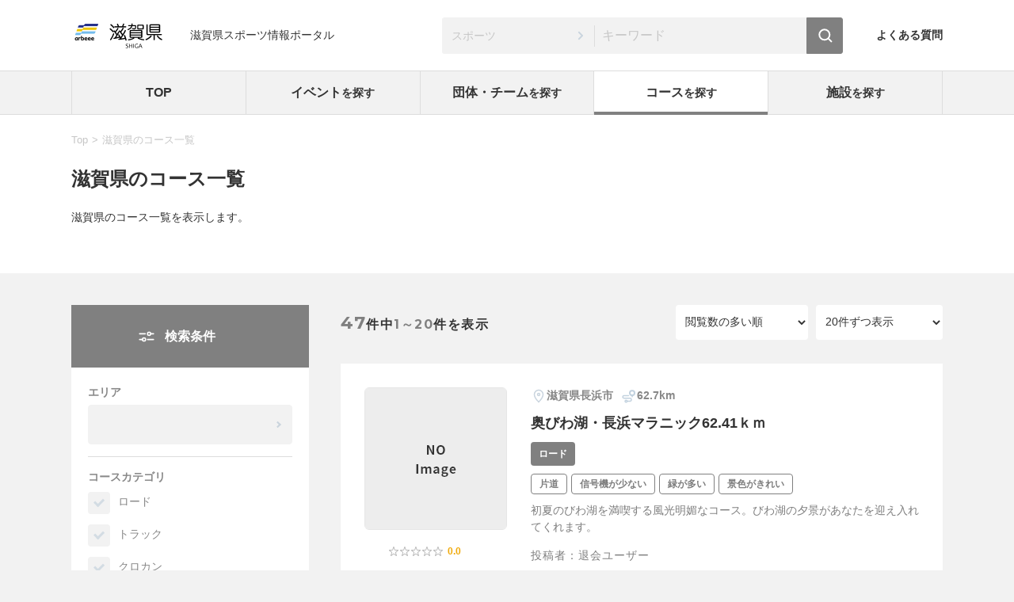

--- FILE ---
content_type: text/html; charset=UTF-8
request_url: https://shiga.sports-town.jp/course
body_size: 135170
content:
<!DOCTYPE html>
<html lang="ja">
<!--og top:website / other:article -->

<head prefix="og: http://ogp.me/ns# fb: http://ogp.me/ns/fb# website: http://ogp.me/ns/website#">
        <script async src="https://www.googletagmanager.com/gtag/js?id=UA-153487151-1"></script>
    <script>
        window.dataLayer = window.dataLayer || [];
        function gtag(){dataLayer.push(arguments);}
        gtag('js', new Date());

        gtag('config', 'UA-153487151-1');
    </script>

    <meta charset="utf-8">
    <meta http-equiv="X-UA-Compatible" content="IE=edge">
    <meta name="viewport" content="width=device-width, initial-scale=1">
    <meta name="csrf-token" content="IjR3ER9SU4o688MITszitFk2bySDJbq5MEAzClHu">
    <!--plugin -->
    <link href="https://fonts.googleapis.com/css?family=Montserrat:400,500,700,800i&display=swap" rel="stylesheet">
    <link href="https://fonts.googleapis.com/css?family=Roboto:700&display=swap" rel="stylesheet">
    <!--css -->

    <link type="text/css" rel="stylesheet" href="/assets/css/swiper.css">
    <link type="text/css" rel="stylesheet" href="/assets/css/jquery-ui.css">
    <link type="text/css" rel="stylesheet" href="/assets/css/perfect-scrollbar.css">
    <link type="text/css" rel="stylesheet" href="/assets/css/slick.css">
    <link type="text/css" rel="stylesheet" href="/assets/css/common.css">
    <link type="text/css" rel="stylesheet" href="/assets/css/loaders.css">
    <link type="text/css" rel="stylesheet" href="/assets/css/search.css">
        <!--keyword description og -->
<meta name="keywords" content="">
<meta name="description" content="">
<!--og -->
<meta property="og:type" content="website">
<meta property="og:title" content="滋賀県のコース一覧 | 滋賀県スポーツ情報ポータル">
<meta property="og:description"
      content="滋賀県のコース一覧を表示します。">
<meta property="og:url" content="https://shiga.sports-town.jp/course">
    <meta property="og:image" content="https://static.sports-town.jp/2022/03/09/QkhJbglYJBG1QC1rqPtqxwn32oaVwwlQgaND7rjn.jpeg">
<meta property="og:site_name" content="滋賀県のコース一覧 | 滋賀県スポーツ情報ポータル">
<meta property="og:locale" content="ja_JP">
<!--facebook-->


<!--twitter -->



    <!-- Favicons -->
    <link rel="apple-touch-icon-precomposed" href="/assets/favicon.png">
    <link rel="shortcut icon" href="/assets/favicon.ico">
    <!-- analytics -->

    <style>
        [v-cloak] {
            display:none;
        }
    </style>
    <title>滋賀県のコース一覧 | 滋賀県スポーツ情報ポータル</title>
    <!-- change theme Color / change image -->
<style type="text/css">
    .topmenu .nav-link::after,
    .btn-primary,
    .btn-outline-primary:hover,
    .btn-outline-primary:not(:disabled):not(.disabled):active,
    .btn-outline-primary:not(:disabled):not(.disabled).active,
    .show>.btn-outline-primary.dropdown-toggle,
    .custom-control-inline.custom-checkbox .custom-control-input:checked~.custom-control-label::before,
    .custom-control-inline-two.custom-checkbox .custom-control-input:checked~.custom-control-label::before,
    .custom-control-inline.custom-checkbox .custom-control-input:not(:disabled):active~.custom-control-label::before,
    .custom-control-inline-two.custom-checkbox .custom-control-input:not(:disabled):active~.custom-control-label::before,
    .contents-sidesearch .custom-checkbox .custom-control-input:checked~.custom-control-label::before,
    .contents-sidesearch .custom-checkbox .custom-control-input:not(:disabled):active~.custom-control-label::before,
    .modal-content .custom-checkbox .custom-control-input:checked~.custom-control-label::before,
    .modal-content .custom-checkbox .custom-control-input:not(:disabled):active~.custom-control-label::before {
        background-color: #808080 !important;
        border-color: #808080 !important;
    }

    .icon-arrow-arb.show .form-text::after,
    #ui-datepicker-div .ui-state-highlight,
    .badge-primary,
    .slide-one .slick-next::before,
    .slide-three .slick-next::before,
    .slide-three-card .slick-next::before,
    .slide-four .slick-next::before,
    .slide-five .slick-next::before,
    .map-balloon .slick-next::before,
    .slide-one .slick-prev::before,
    .slide-three .slick-prev::before,
    .slide-three-card .slick-prev::before,
    .slide-four .slick-prev::before,
    .slide-five .slick-prev::before,
    .map-balloon .slick-prev::before,
    .ps__thumb-y,
    .slick-dots li.slick-active button::before,
    .sectioning-title::before,
    #search-box .input-group.show::after,
    .dropdown-title::before,
    .topmenu .nav-item:first-child::after,
    .bg-primary,
    #navbarToggler .input-group.show::after,
    #main .nav-tabs .nav-item .nav-link.active::after,
    #main .nav-tabs .nav-item .nav-link,
    .tab-content .input-group.show::after,
    .page-item.active .page-link,
    .col-main .slide .swiper-button-next::after,
    .col-main .slide .swiper-button-prev::after,
    .custom-radio .custom-control-input:checked~.custom-control-label::after,
    .swiper-pagination-bullet-active,
    .ball-pulse>div div,
    .slick-prev::before, .slick-next::before,
    body.originalStyle .contents-ranking .app-walker .app-download::after,
    .contents-walker::before,
    #topGifu #header::after,
    body.originalStyle .contents-performance .performance .result > div .total,
    body.originalStyle .contents-performance .performance .result > div .average > p,
    body.originalStyle .contents-pickup-event .app-eventup .step .three-step > p,
    body.originalStyle .contents-pickup-event .app-eventup .step .if-download p
    {
        background-color: #808080 !important;
    }

    .col-main .slide .swiper-button-prev.swiper-button-disabled::after,
    .col-main .slide .swiper-button-next.swiper-button-disabled::after,
    .container-fluid .slide .swiper-button-prev.swiper-button-disabled::after,
    .container-fluid .slide .swiper-button-next.swiper-button-disabled::after {
        background-color: #c9d4de !important;
    }

    #main .nav-tabs .nav-item .nav-link.active {
        background-color: #ffffff !important;
    }

    .slide-one .slick-disabled::before,
    .slide-two .slick-disabled::before,
    .slide-three .slick-disabled::before,
    .slide-three-card .slick-disabled::before,
    .slide-four .slick-disabled::before,
    .slide-five .slick-disabled::before,
    .ballon-slider .slick-disabled::before {
        background-color: #DDDDDD !important;
    }

    .nav-link:hover,
    #search-box .hits,
    a:hover,
    .text-primary,
    .ranking .cell-rank,
    .ranking .cell-rank span,
    .outline-btn,
    .contents-searchSort h2 span,
    .btn-outline-primary,
    .btn-outline-primary:focus,
    .btn-outline-primary.focus,
    .btn-outline-primary:focus strong,
    .btn-outline-primary.focus strong,
    .loader-inner p,
    .btn-link:hover,
    body.originalStyle .contents-performance h2,
    body.originalStyle .contents-performance .performance .result > div .total h3,
    body.originalStyle .contents-performance .performance .result > div .average div p,
    body.originalStyle .contents-pickup-event .app-eventup .step .three-step ol li span::before
    {
        color: #808080 !important;
    }

    .page-item.active .page-link:hover,
    .btn-primary:hover {
        color: #fff !important;
    }

    a.text-primary:hover, a.text-primary:focus {
        color: #808080 !important;
        opacity: .8 !important;
    }

    .loader-inner {
        border: 0.5rem solid #808080 !important;
    }

    .badge-outline-primary {
        border: 0.1rem solid #808080 !important;
    }

    .text-accent {
        color: #b7b7b7 !important;
    }

    .contents-attention .sectioning-title::before,
    .badge-accent,
    .lineAccent::before,
    .contents-walker .slick-prev::before, .contents-walker .slick-next::before,
    body.originalStyle .price-free,
    body.originalStyle .contents-walker .present .walker-download + div h3
    {
        background-color: #b7b7b7 !important;
    }

    body.originalStyle .contents-pickup-event .app-eventup .step .three-step ol li::after
    {
        border-left: #808080 solid 1.4rem;
    }

    body.originalStyle .contents-pickup-event .app-eventup .step .three-step ol
    {
        border: #808080 solid 1px;
    }

    /* change image color */
    .modal-header .close {
        background-image: url("data:image/svg+xml;charset=utf8,%3Csvg%20id%3D%22close%22%20xmlns%3D%22http%3A%2F%2Fwww.w3.org%2F2000%2Fsvg%22%20viewBox%3D%220%200%2020%2020%22%3E%3Cpath%20id%3D%22line2%22%20fill%3D%22%23808080%22%20d%3D%22M4.7%2C2.58%2C17.42%2C15.3a1.49%2C1.49%2C0%2C0%2C1%2C0%2C2.12h0a1.49%2C1.49%2C0%2C0%2C1-2.12%2C0L2.58%2C4.7a1.49%2C1.49%2C0%2C0%2C1%2C0-2.12h0A1.49%2C1.49%2C0%2C0%2C1%2C4.7%2C2.58Z%22%20%2F%3E%3Cpath%20id%3D%22line1%22%20fill%3D%22%23808080%22%20d%3D%22M17.42%2C4.7%2C4.7%2C17.42a1.49%2C1.49%2C0%2C0%2C1-2.12%2C0h0a1.49%2C1.49%2C0%2C0%2C1%2C0-2.12L15.3%2C2.58a1.49%2C1.49%2C0%2C0%2C1%2C2.12%2C0h0A1.49%2C1.49%2C0%2C0%2C1%2C17.42%2C4.7Z%22%20%2F%3E%3C%2Fsvg%3E");
    }

    .contents-news .slick-next::before,
    .contents-news .slick-next:hover::before,
    .contents-news .slick-next:focus::before {
        background-image: url("data:image/svg+xml;charset=utf8,%3Csvg%20id%3D%22arrow%22%20xmlns%3D%22http%3A%2F%2Fwww.w3.org%2F2000%2Fsvg%22%20viewBox%3D%220%200%2020%2020%22%3E%3Cpath%20id%3D%22arrowpass%22%20fill%3D%22none%22%20stroke%3D%22%23808080%22%20stroke-linecap%3D%22round%22%20stroke-linejoin%3D%22round%22%20stroke-width%3D%222px%22%20d%3D%22M5.84%2C7.92%2C10%2C12.08l4.16-4.16%22%2F%3E%3C%2Fsvg%3E");
    }

    .contents-news .slick-prev::before,
    .contents-news .slick-prev:hover::before,
    .contents-news .slick-prev:focus::before {
        background-image: url("data:image/svg+xml;charset=utf8,%3Csvg%20id%3D%22arrow%22%20xmlns%3D%22http%3A%2F%2Fwww.w3.org%2F2000%2Fsvg%22%20viewBox%3D%220%200%2020%2020%22%3E%3Cpath%20id%3D%22arrowpass%22%20fill%3D%22none%22%20stroke%3D%22%23808080%22%20stroke-linecap%3D%22round%22%20stroke-linejoin%3D%22round%22%20stroke-width%3D%222px%22%20d%3D%22M5.84%2C7.92%2C10%2C12.08l4.16-4.16%22%2F%3E%3C%2Fsvg%3E");
    }

    .contents-news .slick-prev.slick-disabled::before,
    .contents-news .slick-next.slick-disabled::before {
        background-image: url("data:image/svg+xml;charset=utf8,%3Csvg%20id%3D%22arrow%22%20xmlns%3D%22http%3A%2F%2Fwww.w3.org%2F2000%2Fsvg%22%20viewBox%3D%220%200%2020%2020%22%3E%3Cpath%20id%3D%22arrowpass%22%20fill%3D%22none%22%20stroke%3D%22%23C9D4DE%22%20stroke-linecap%3D%22round%22%20stroke-linejoin%3D%22round%22%20stroke-width%3D%222px%22%20d%3D%22M5.84%2C7.92%2C10%2C12.08l4.16-4.16%22%2F%3E%3C%2Fsvg%3E");
    }

    #ui-datepicker-div .ui-widget-header .ui-icon {
        background-image: url("data:image/svg+xml;charset=utf8,%3Csvg%20id%3D%22circle-arrow-left%22%20xmlns%3D%22http%3A%2F%2Fwww.w3.org%2F2000%2Fsvg%22%20viewBox%3D%220%200%2019%2019%22%3E%3Ctitle%3Ecircle-arrow-left%3C%2Ftitle%3E%3Ccircle%20id%3D%22circle%22%20fill%3D%22%23808080%22%20cx%3D%229.5%22%20cy%3D%229.5%22%20r%3D%229.5%22%20%2F%3E%3Cpath%20id%3D%22arrrow%22%20fill%3D%22%23fff%22%20d%3D%22M12.78%2C8.77H8.12L8.86%2C8A.75.75%2C0%2C0%2C0%2C7.8%2C7L5.72%2C9.05a.75.75%2C0%2C0%2C0%2C0%2C1.06L7.8%2C12.19a.77.77%2C0%2C0%2C0%2C.53.22.79.79%2C0%2C0%2C0%2C.53-.22.75.75%2C0%2C0%2C0%2C0-1.06L8%2C10.27h4.78a.75.75%2C0%2C0%2C0%2C0-1.5Z%22%20%2F%3E%3C%2Fsvg%3E\a%20%20%20%20");
    }

    .page-item:first-child .page-link:hover,
    .page-item:last-child .page-link:hover {
        background-image: url("data:image/svg+xml;charset=utf8,%3Csvg%20id%3D%22arrow%22%20xmlns%3D%22http%3A%2F%2Fwww.w3.org%2F2000%2Fsvg%22%20viewBox%3D%220%200%2010%2010%22%3E%3Crect%20id%3D%22st%22%20x%3D%222%22%20y%3D%225.41%22%20width%3D%226%22%20height%3D%222%22%20transform%3D%22translate%28-3.07%205.41%29%20rotate%28-45%29%22%20fill%3D%22%23808080%22%2F%3E%3Crect%20id%3D%22ue%22%20x%3D%224%22%20y%3D%220.59%22%20width%3D%222%22%20height%3D%226%22%20transform%3D%22translate%28-1.07%204.59%29%20rotate%28-45%29%22%20fill%3D%22%23808080%22%2F%3E%3C%2Fsvg%3E");
    }

    .icon-arrow-arg::after {
        background-image: url("data:image/svg+xml;charset=utf8,%3Csvg%20id%3D%22arrow%22%20xmlns%3D%22http%3A%2F%2Fwww.w3.org%2F2000%2Fsvg%22%20viewBox%3D%220%200%2020%2020%22%3E%3Cpath%20id%3D%22arrowpass%22%20fill%3D%22none%22%20stroke%3D%22%23808080%22%20stroke-linecap%3D%22round%22%20stroke-linejoin%3D%22round%22%20stroke-width%3D%222px%22%20d%3D%22M5.84%2C7.92%2C10%2C12.08l4.16-4.16%22%2F%3E%3C%2Fsvg%3E");
    }

    .icon-home::before {
        background-image: url("data:image/svg+xml;charset=utf8,%3Csvg%20id%3D%22icon-home%22%20data-name%3D%22icon-home%22%20xmlns%3D%22http%3A%2F%2Fwww.w3.org%2F2000%2Fsvg%22%20viewBox%3D%220%200%2060%2050%22%3E%20%20%3Ctitle%3Eicon-home%3C%2Ftitle%3E%20%20%3Crect%20id%3D%22chimney%22%20fill%3D%22%236e7980%22%20x%3D%2216%22%20y%3D%2210.4%22%20width%3D%226%22%20height%3D%229%22%20%2F%3E%20%20%3Cpolygon%20id%3D%22wall%22%20fill%3D%22%23efebde%22%20points%3D%2230%205.4%2014%2022.4%2014%2040.4%2046%2040.4%2046%2022.4%2030%205.4%22%20%2F%3E%20%20%3Crect%20id%3D%22door%22%20fill%3D%22%23d5d0bb%22%20x%3D%2226%22%20y%3D%2230.4%22%20width%3D%228%22%20height%3D%2210%22%20%2F%3E%20%20%3Cpath%20id%3D%22yane%22%20fill%3D%22%23808080%22%20d%3D%22M49.09%2C22.86%2C30.71%2C4.48a1%2C1%2C0%2C0%2C0-1.42%2C0h0L10.91%2C22.86a1%2C1%2C0%2C0%2C0%2C0%2C1.42%2C1%2C1%2C0%2C0%2C0%2C1.41%2C0L30%2C6.6%2C47.68%2C24.28a1%2C1%2C0%2C0%2C0%2C1.41%2C0A1%2C1%2C0%2C0%2C0%2C49.09%2C22.86Z%22%20%2F%3E%3C%2Fsvg%3E");
    }

    .icon-event::before {
        background-image: url("data:image/svg+xml;charset=utf8,%3Csvg%20id%3D%22icon-event%22%20data-name%3D%22icon-event%22%20xmlns%3D%22http%3A%2F%2Fwww.w3.org%2F2000%2Fsvg%22%20viewBox%3D%220%200%2060%2050%22%3E%3Ctitle%3Eicon-event%3C%2Ftitle%3E%3Cpath%20id%3D%22bottom%22%20d%3D%22M10.58%2C12.36H4.36v32h42v-32Z%22%20fill%3D%22%23efebde%22%20%2F%3E%3Crect%20id%3D%22top%22%20x%3D%224.36%22%20y%3D%223.5%22%20width%3D%2242%22%20height%3D%229%22%20fill%3D%22%23808080%22%20%2F%3E%3Ccircle%20id%3D%22cllock%22%20cx%3D%2242.36%22%20cy%3D%2240.5%22%20r%3D%229%22%20fill%3D%22%23808080%22%20%2F%3E%3Cpath%20id%3D%22needle%22%20d%3D%22M46.68%2C40H42.82V36.18a.77.77%2C0%2C0%2C0-1.54%2C0h0v4.63a.77.77%2C0%2C0%2C0%2C.77.77h4.63a.77.77%2C0%2C1%2C0%2C0-1.54Z%22%20%20fill%3D%22%23fff%22%20%2F%3E%3Cg%20id%3D%22group%22%3E%3Ccircle%20id%3D%22circle1%22%20cx%3D%2211.36%22%20cy%3D%2219.5%22%20r%3D%222%22%20fill%3D%22%23d5d0bb%22%20%2F%3E%3Ccircle%20id%3D%22circle3%22%20cx%3D%2225.36%22%20cy%3D%2219.5%22%20r%3D%222%22%20fill%3D%22%23d5d0bb%22%20%2F%3E%3Ccircle%20id%3D%22circle2%22%20cx%3D%2218.36%22%20cy%3D%2219.5%22%20r%3D%222%22%20fill%3D%22%23d5d0bb%22%20%2F%3E%3Ccircle%20id%3D%22circle4%22%20cx%3D%2232.36%22%20cy%3D%2219.5%22%20r%3D%222%22%20fill%3D%22%23d5d0bb%22%20%2F%3E%3Ccircle%20id%3D%22circle5%22%20cx%3D%2239.36%22%20cy%3D%2219.5%22%20r%3D%222%22%20fill%3D%22%23d5d0bb%22%20%2F%3E%3Ccircle%20id%3D%22circle6%22%20cx%3D%2211.36%22%20cy%3D%2226.5%22%20r%3D%222%22%20fill%3D%22%23d5d0bb%22%20%2F%3E%3Ccircle%20id%3D%22circle8%22%20cx%3D%2225.36%22%20cy%3D%2226.5%22%20r%3D%222%22%20fill%3D%22%23d5d0bb%22%20%2F%3E%3Ccircle%20id%3D%22circle7%22%20cx%3D%2218.36%22%20cy%3D%2226.5%22%20r%3D%222%22%20fill%3D%22%23d5d0bb%22%20%2F%3E%3Ccircle%20id%3D%22circle9%22%20cx%3D%2232.36%22%20cy%3D%2226.5%22%20r%3D%222%22%20fill%3D%22%23d5d0bb%22%20%2F%3E%3Ccircle%20id%3D%22circle10%22%20cx%3D%2239.36%22%20cy%3D%2226.5%22%20r%3D%222%22%20fill%3D%22%23d5d0bb%22%20%2F%3E%3Ccircle%20id%3D%22circle11%22%20cx%3D%2211.36%22%20cy%3D%2233.5%22%20r%3D%222%22%20fill%3D%22%23d5d0bb%22%20%2F%3E%3Ccircle%20id%3D%22circle13%22%20cx%3D%2225.36%22%20cy%3D%2233.5%22%20r%3D%222%22%20fill%3D%22%23d5d0bb%22%20%2F%3E%3Ccircle%20id%3D%22circle12%22%20cx%3D%2218.36%22%20cy%3D%2233.5%22%20r%3D%222%22%20fill%3D%22%23d5d0bb%22%20%2F%3E%3C%2Fg%3E%3Crect%20id%3D%22square-left%22%20x%3D%2211.36%22%20y%3D%220.5%22%20width%3D%223%22%20height%3D%226%22%20fill%3D%22%236e7980%22%20%2F%3E%3Crect%20id%3D%22square-right%22%20x%3D%2236.36%22%20y%3D%220.5%22%20width%3D%223%22%20height%3D%226%22%20fill%3D%22%236e7980%22%20%2F%3E%3C%2Fsvg%3E");
    }

    .icon-promoter::before {
        background-image: url("data:image/svg+xml;charset=utf8,%3Csvg%20id%3D%22icon-team%22%20data-name%3D%22icon-team%22%20xmlns%3D%22http%3A%2F%2Fwww.w3.org%2F2000%2Fsvg%22%20viewBox%3D%220%200%2068.68%2050%22%3E%20%20%3Ctitle%3Eicon-team%3C%2Ftitle%3E%20%20%3Ccircle%20id%3D%22l-head%22%20fill%3D%22%23efebde%22%20opacity%3D%221%22%20isolation%3D%22isolate%22%20cx%3D%2211.84%22%20cy%3D%2220.9%22%20r%3D%227.5%22%20%2F%3E%20%20%3Ccircle%20id%3D%22r-head%22%20fill%3D%22%23efebde%22%20opacity%3D%221%22%20isolation%3D%22isolate%22%20cx%3D%2256.84%22%20cy%3D%2220.9%22%20r%3D%227.5%22%20%2F%3E%20%20%3Cpath%20id%3D%22l-body%22%20fill%3D%22%23efebde%22%20d%3D%22M.39%2C38.4h22.9a12.49%2C12.49%2C0%2C0%2C0-22.9%2C0Z%22%20%2F%3E%20%20%3Cpath%20id%3D%22r-body%22%20fill%3D%22%23efebde%22%20d%3D%22M45.39%2C38.4h22.9a12.49%2C12.49%2C0%2C0%2C0-22.9%2C0Z%22%20%2F%3E%20%20%3Ccircle%20id%3D%22c-head%22%20fill%3D%22%23808080%22%20cx%3D%2234.34%22%20cy%3D%2215.9%22%20r%3D%227.5%22%20%2F%3E%20%20%3Cpath%20id%3D%22c-body%22%20fill%3D%22%23808080%22%20d%3D%22M21.84%2C38.4a12.5%2C12.5%2C0%2C0%2C1%2C25%2C0%22%20%2F%3E%3C%2Fsvg%3E");
    }

    .icon-course::before {
        background-image: url("data:image/svg+xml;charset=utf8,%3Csvg%20id%3D%22icon-course%22%20data-name%3D%22icon-course%22%20xmlns%3D%22http%3A%2F%2Fwww.w3.org%2F2000%2Fsvg%22%20viewBox%3D%220%200%2050%2050%22%3E%3Ctitle%3Eicon-course%3C%2Ftitle%3E%3Cellipse%20id%3D%22circle%22%20cx%3D%2212.66%22%20cy%3D%2242.4%22%20rx%3D%226.5%22%20ry%3D%222%22%20fill%3D%22%236e7980%22%20opacity%3D%220.2%22%20isolation%3D%22isolate%22%2F%3E%3Cpath%20id%3D%22rod%22%20d%3D%22M12.66%2C4.4h0a1.5%2C1.5%2C0%2C0%2C1%2C1.5%2C1.5v35a1.5%2C1.5%2C0%2C0%2C1-1.5%2C1.5h0a1.5%2C1.5%2C0%2C0%2C1-1.5-1.5V5.9A1.5%2C1.5%2C0%2C0%2C1%2C12.66%2C4.4Z%22%20fill%3D%22%236e7980%22%20%2F%3E%3Cpath%20id%3D%22triangle%22%20d%3D%22M16.16%2C5.4l32%2C13-32%2C13Z%22%20fill%3D%22%23808080%22%2F%3E%3C%2Fsvg%3E");
    }

    .icon-facility::before {
        background-image: url("data:image/svg+xml;charset=utf8,%3Csvg%20id%3D%22icon-facility%22%20data-name%3D%22icon-facility%22%20xmlns%3D%22http%3A%2F%2Fwww.w3.org%2F2000%2Fsvg%22%20viewBox%3D%220%200%2050%2050%22%3E%20%20%3Ctitle%3Eicon-facility%3C%2Ftitle%3E%20%20%3Crect%20id%3D%22l-pillar%22%20fill%3D%22%236e7980%22%20x%3D%2218.4%22%20y%3D%2211.2%22%20width%3D%222.2%22%20height%3D%225.5%22%20%2F%3E%20%20%3Crect%20id%3D%22r-pillar%22%20fill%3D%22%236e7980%22%20x%3D%2229.4%22%20y%3D%2211.2%22%20width%3D%222.2%22%20height%3D%225.5%22%20%2F%3E%20%20%3Crect%20id%3D%22square%22%20fill%3D%22%23808080%22%20x%3D%2214%22%20y%3D%222.4%22%20width%3D%2222%22%20height%3D%2211%22%20%2F%3E%20%20%3Cpath%20id%3D%22front%22%20fill%3D%22%23efebde%22%20d%3D%22M3.22%2C39.8H3V23.3H47V39.8h-.22c-1.53%2C3.73-10.7%2C6.6-21.78%2C6.6S4.75%2C43.53%2C3.22%2C39.8Z%22%20%2F%3E%20%20%3Cellipse%20id%3D%22circle-back%22%20fill%3D%22%23d5d0bb%22%20cx%3D%2225%22%20cy%3D%2223.3%22%20rx%3D%2222%22%20ry%3D%227.7%22%20%2F%3E%20%20%3Cpath%20id%3D%22bottom%22%20fill%3D%22%23c6c1ac%22%20d%3D%22M6.94%2C27.7c4-2%2C10.59-3.3%2C18.06-3.3s14.08%2C1.3%2C18.06%2C3.3c-4%2C2-10.58%2C3.3-18.06%2C3.3S10.92%2C29.69%2C6.94%2C27.7Z%22%20%2F%3E%20%20%3Cpath%20id%3D%22door%22%20fill%3D%22%23ded9c3%22%20d%3D%22M16.2%2C45.75a58.61%2C58.61%2C0%2C0%2C0%2C8.68.65h.24a58.61%2C58.61%2C0%2C0%2C0%2C8.68-.65V36.5H16.2Z%22%20%2F%3E%20%20%3Cpolygon%20id%3D%22door-t%22%20fill%3D%22%23c6c1ac%22%20points%3D%2233.8%2036.5%2026.1%2036.5%2025%2036.5%2016.2%2036.5%2016.2%2037.6%2025%2037.6%2025%2046.4%2026.1%2046.4%2026.1%2037.6%2033.8%2037.6%2033.8%2036.5%22%20%2F%3E%3C%2Fsvg%3E");
    }

    .nav-tabs .nav-item .nav-link.active.icon-event::before {
        background-image: url("data:image/svg+xml;charset=utf8,%3Csvg%20id%3D%22icon-event%22%20data-name%3D%22icon-event%22%20xmlns%3D%22http%3A%2F%2Fwww.w3.org%2F2000%2Fsvg%22%20viewBox%3D%220%200%2060%2050%22%3E%3Ctitle%3Eicon-event%3C%2Ftitle%3E%3Cpath%20id%3D%22bottom%22%20d%3D%22M10.58%2C12.36H4.36v32h42v-32Z%22%20fill%3D%22%23efebde%22%20%2F%3E%3Crect%20id%3D%22top%22%20x%3D%224.36%22%20y%3D%223.5%22%20width%3D%2242%22%20height%3D%229%22%20fill%3D%22%23808080%22%20%2F%3E%3Ccircle%20id%3D%22cllock%22%20cx%3D%2242.36%22%20cy%3D%2240.5%22%20r%3D%229%22%20fill%3D%22%23808080%22%20%2F%3E%3Cpath%20id%3D%22needle%22%20d%3D%22M46.68%2C40H42.82V36.18a.77.77%2C0%2C0%2C0-1.54%2C0h0v4.63a.77.77%2C0%2C0%2C0%2C.77.77h4.63a.77.77%2C0%2C1%2C0%2C0-1.54Z%22%20%20fill%3D%22%23fff%22%20%2F%3E%3Cg%20id%3D%22group%22%3E%3Ccircle%20id%3D%22circle1%22%20cx%3D%2211.36%22%20cy%3D%2219.5%22%20r%3D%222%22%20fill%3D%22%23d5d0bb%22%20%2F%3E%3Ccircle%20id%3D%22circle3%22%20cx%3D%2225.36%22%20cy%3D%2219.5%22%20r%3D%222%22%20fill%3D%22%23d5d0bb%22%20%2F%3E%3Ccircle%20id%3D%22circle2%22%20cx%3D%2218.36%22%20cy%3D%2219.5%22%20r%3D%222%22%20fill%3D%22%23d5d0bb%22%20%2F%3E%3Ccircle%20id%3D%22circle4%22%20cx%3D%2232.36%22%20cy%3D%2219.5%22%20r%3D%222%22%20fill%3D%22%23d5d0bb%22%20%2F%3E%3Ccircle%20id%3D%22circle5%22%20cx%3D%2239.36%22%20cy%3D%2219.5%22%20r%3D%222%22%20fill%3D%22%23d5d0bb%22%20%2F%3E%3Ccircle%20id%3D%22circle6%22%20cx%3D%2211.36%22%20cy%3D%2226.5%22%20r%3D%222%22%20fill%3D%22%23d5d0bb%22%20%2F%3E%3Ccircle%20id%3D%22circle8%22%20cx%3D%2225.36%22%20cy%3D%2226.5%22%20r%3D%222%22%20fill%3D%22%23d5d0bb%22%20%2F%3E%3Ccircle%20id%3D%22circle7%22%20cx%3D%2218.36%22%20cy%3D%2226.5%22%20r%3D%222%22%20fill%3D%22%23d5d0bb%22%20%2F%3E%3Ccircle%20id%3D%22circle9%22%20cx%3D%2232.36%22%20cy%3D%2226.5%22%20r%3D%222%22%20fill%3D%22%23d5d0bb%22%20%2F%3E%3Ccircle%20id%3D%22circle10%22%20cx%3D%2239.36%22%20cy%3D%2226.5%22%20r%3D%222%22%20fill%3D%22%23d5d0bb%22%20%2F%3E%3Ccircle%20id%3D%22circle11%22%20cx%3D%2211.36%22%20cy%3D%2233.5%22%20r%3D%222%22%20fill%3D%22%23d5d0bb%22%20%2F%3E%3Ccircle%20id%3D%22circle13%22%20cx%3D%2225.36%22%20cy%3D%2233.5%22%20r%3D%222%22%20fill%3D%22%23d5d0bb%22%20%2F%3E%3Ccircle%20id%3D%22circle12%22%20cx%3D%2218.36%22%20cy%3D%2233.5%22%20r%3D%222%22%20fill%3D%22%23d5d0bb%22%20%2F%3E%3C%2Fg%3E%3Crect%20id%3D%22square-left%22%20x%3D%2211.36%22%20y%3D%220.5%22%20width%3D%223%22%20height%3D%226%22%20fill%3D%22%236e7980%22%20%2F%3E%3Crect%20id%3D%22square-right%22%20x%3D%2236.36%22%20y%3D%220.5%22%20width%3D%223%22%20height%3D%226%22%20fill%3D%22%236e7980%22%20%2F%3E%3C%2Fsvg%3E");
    }

    #topC #main .nav-tabs .nav-item .nav-link.active.icon-event::before {
        background-image: url("data:image/svg+xml;charset=utf8,%3Csvg%20id%3D%22icon-event%22%20data-name%3D%22icon-event%22%20xmlns%3D%22http%3A%2F%2Fwww.w3.org%2F2000%2Fsvg%22%20viewBox%3D%220%200%2060%2050%22%3E%3Ctitle%3Eicon-event%3C%2Ftitle%3E%3Cpath%20id%3D%22bottom%22%20d%3D%22M10.58%2C12.36H4.36v32h42v-32Z%22%20fill%3D%22%23efebde%22%20%2F%3E%3Crect%20id%3D%22top%22%20x%3D%224.36%22%20y%3D%223.5%22%20width%3D%2242%22%20height%3D%229%22%20fill%3D%22%23808080%22%20%2F%3E%3Ccircle%20id%3D%22cllock%22%20cx%3D%2242.36%22%20cy%3D%2240.5%22%20r%3D%229%22%20fill%3D%22%23808080%22%20%2F%3E%3Cpath%20id%3D%22needle%22%20d%3D%22M46.68%2C40H42.82V36.18a.77.77%2C0%2C0%2C0-1.54%2C0h0v4.63a.77.77%2C0%2C0%2C0%2C.77.77h4.63a.77.77%2C0%2C1%2C0%2C0-1.54Z%22%20%20fill%3D%22%23fff%22%20%2F%3E%3Cg%20id%3D%22group%22%3E%3Ccircle%20id%3D%22circle1%22%20cx%3D%2211.36%22%20cy%3D%2219.5%22%20r%3D%222%22%20fill%3D%22%23d5d0bb%22%20%2F%3E%3Ccircle%20id%3D%22circle3%22%20cx%3D%2225.36%22%20cy%3D%2219.5%22%20r%3D%222%22%20fill%3D%22%23d5d0bb%22%20%2F%3E%3Ccircle%20id%3D%22circle2%22%20cx%3D%2218.36%22%20cy%3D%2219.5%22%20r%3D%222%22%20fill%3D%22%23d5d0bb%22%20%2F%3E%3Ccircle%20id%3D%22circle4%22%20cx%3D%2232.36%22%20cy%3D%2219.5%22%20r%3D%222%22%20fill%3D%22%23d5d0bb%22%20%2F%3E%3Ccircle%20id%3D%22circle5%22%20cx%3D%2239.36%22%20cy%3D%2219.5%22%20r%3D%222%22%20fill%3D%22%23d5d0bb%22%20%2F%3E%3Ccircle%20id%3D%22circle6%22%20cx%3D%2211.36%22%20cy%3D%2226.5%22%20r%3D%222%22%20fill%3D%22%23d5d0bb%22%20%2F%3E%3Ccircle%20id%3D%22circle8%22%20cx%3D%2225.36%22%20cy%3D%2226.5%22%20r%3D%222%22%20fill%3D%22%23d5d0bb%22%20%2F%3E%3Ccircle%20id%3D%22circle7%22%20cx%3D%2218.36%22%20cy%3D%2226.5%22%20r%3D%222%22%20fill%3D%22%23d5d0bb%22%20%2F%3E%3Ccircle%20id%3D%22circle9%22%20cx%3D%2232.36%22%20cy%3D%2226.5%22%20r%3D%222%22%20fill%3D%22%23d5d0bb%22%20%2F%3E%3Ccircle%20id%3D%22circle10%22%20cx%3D%2239.36%22%20cy%3D%2226.5%22%20r%3D%222%22%20fill%3D%22%23d5d0bb%22%20%2F%3E%3Ccircle%20id%3D%22circle11%22%20cx%3D%2211.36%22%20cy%3D%2233.5%22%20r%3D%222%22%20fill%3D%22%23d5d0bb%22%20%2F%3E%3Ccircle%20id%3D%22circle13%22%20cx%3D%2225.36%22%20cy%3D%2233.5%22%20r%3D%222%22%20fill%3D%22%23d5d0bb%22%20%2F%3E%3Ccircle%20id%3D%22circle12%22%20cx%3D%2218.36%22%20cy%3D%2233.5%22%20r%3D%222%22%20fill%3D%22%23d5d0bb%22%20%2F%3E%3C%2Fg%3E%3Crect%20id%3D%22square-left%22%20x%3D%2211.36%22%20y%3D%220.5%22%20width%3D%223%22%20height%3D%226%22%20fill%3D%22%236e7980%22%20%2F%3E%3Crect%20id%3D%22square-right%22%20x%3D%2236.36%22%20y%3D%220.5%22%20width%3D%223%22%20height%3D%226%22%20fill%3D%22%236e7980%22%20%2F%3E%3C%2Fsvg%3E");
    }

    #topC #main .nav-tabs .nav-item .nav-link.icon-event::before {
        background-image: url("data:image/svg+xml;charset=utf8,%3Csvg%20id%3D%22icon-event%22%20data-name%3D%22icon-event%22%20xmlns%3D%22http%3A%2F%2Fwww.w3.org%2F2000%2Fsvg%22%20viewBox%3D%220%200%2060%2050%22%3E%3Ctitle%3Eicon-event%3C%2Ftitle%3E%3Cpath%20id%3D%22bottom%22%20d%3D%22M10.58%2C12.36H4.36v32h42v-32Z%22%20fill%3D%22%23efebde%22%20%2F%3E%3Crect%20id%3D%22top%22%20x%3D%224.36%22%20y%3D%223.5%22%20width%3D%2242%22%20height%3D%229%22%20fill%3D%22%23808080%22%20%2F%3E%3Ccircle%20id%3D%22cllock%22%20cx%3D%2242.36%22%20cy%3D%2240.5%22%20r%3D%229%22%20fill%3D%22%23fff%22%20%2F%3E%3Cpath%20id%3D%22needle%22%20d%3D%22M46.68%2C40H42.82V36.18a.77.77%2C0%2C0%2C0-1.54%2C0h0v4.63a.77.77%2C0%2C0%2C0%2C.77.77h4.63a.77.77%2C0%2C1%2C0%2C0-1.54Z%22%20%20fill%3D%22%23D5D0BB%22%20%2F%3E%3Cg%20id%3D%22group%22%3E%3Ccircle%20id%3D%22circle1%22%20cx%3D%2211.36%22%20cy%3D%2219.5%22%20r%3D%222%22%20fill%3D%22%23d5d0bb%22%20%2F%3E%3Ccircle%20id%3D%22circle3%22%20cx%3D%2225.36%22%20cy%3D%2219.5%22%20r%3D%222%22%20fill%3D%22%23d5d0bb%22%20%2F%3E%3Ccircle%20id%3D%22circle2%22%20cx%3D%2218.36%22%20cy%3D%2219.5%22%20r%3D%222%22%20fill%3D%22%23d5d0bb%22%20%2F%3E%3Ccircle%20id%3D%22circle4%22%20cx%3D%2232.36%22%20cy%3D%2219.5%22%20r%3D%222%22%20fill%3D%22%23d5d0bb%22%20%2F%3E%3Ccircle%20id%3D%22circle5%22%20cx%3D%2239.36%22%20cy%3D%2219.5%22%20r%3D%222%22%20fill%3D%22%23d5d0bb%22%20%2F%3E%3Ccircle%20id%3D%22circle6%22%20cx%3D%2211.36%22%20cy%3D%2226.5%22%20r%3D%222%22%20fill%3D%22%23d5d0bb%22%20%2F%3E%3Ccircle%20id%3D%22circle8%22%20cx%3D%2225.36%22%20cy%3D%2226.5%22%20r%3D%222%22%20fill%3D%22%23d5d0bb%22%20%2F%3E%3Ccircle%20id%3D%22circle7%22%20cx%3D%2218.36%22%20cy%3D%2226.5%22%20r%3D%222%22%20fill%3D%22%23d5d0bb%22%20%2F%3E%3Ccircle%20id%3D%22circle9%22%20cx%3D%2232.36%22%20cy%3D%2226.5%22%20r%3D%222%22%20fill%3D%22%23d5d0bb%22%20%2F%3E%3Ccircle%20id%3D%22circle10%22%20cx%3D%2239.36%22%20cy%3D%2226.5%22%20r%3D%222%22%20fill%3D%22%23d5d0bb%22%20%2F%3E%3Ccircle%20id%3D%22circle11%22%20cx%3D%2211.36%22%20cy%3D%2233.5%22%20r%3D%222%22%20fill%3D%22%23d5d0bb%22%20%2F%3E%3Ccircle%20id%3D%22circle13%22%20cx%3D%2225.36%22%20cy%3D%2233.5%22%20r%3D%222%22%20fill%3D%22%23d5d0bb%22%20%2F%3E%3Ccircle%20id%3D%22circle12%22%20cx%3D%2218.36%22%20cy%3D%2233.5%22%20r%3D%222%22%20fill%3D%22%23d5d0bb%22%20%2F%3E%3C%2Fg%3E%3Crect%20id%3D%22square-left%22%20x%3D%2211.36%22%20y%3D%220.5%22%20width%3D%223%22%20height%3D%226%22%20fill%3D%22%236e7980%22%20%2F%3E%3Crect%20id%3D%22square-right%22%20x%3D%2236.36%22%20y%3D%220.5%22%20width%3D%223%22%20height%3D%226%22%20fill%3D%22%236e7980%22%20%2F%3E%3C%2Fsvg%3E");
    }

    #topC #main .nav-tabs .nav-item .nav-link.active.icon-promoter::before {
        background-image: url("data:image/svg+xml;charset=utf8,%3Csvg%20id%3D%22icon-team%22%20data-name%3D%22icon-team%22%20xmlns%3D%22http%3A%2F%2Fwww.w3.org%2F2000%2Fsvg%22%20viewBox%3D%220%200%2068.68%2050%22%3E%20%20%3Ctitle%3Eicon-team%3C%2Ftitle%3E%20%20%3Ccircle%20id%3D%22l-head%22%20fill%3D%22%23efebde%22%20opacity%3D%221%22%20isolation%3D%22isolate%22%20cx%3D%2211.84%22%20cy%3D%2220.9%22%20r%3D%227.5%22%20%2F%3E%20%20%3Ccircle%20id%3D%22r-head%22%20fill%3D%22%23efebde%22%20opacity%3D%221%22%20isolation%3D%22isolate%22%20cx%3D%2256.84%22%20cy%3D%2220.9%22%20r%3D%227.5%22%20%2F%3E%20%20%3Cpath%20id%3D%22l-body%22%20fill%3D%22%23efebde%22%20d%3D%22M.39%2C38.4h22.9a12.49%2C12.49%2C0%2C0%2C0-22.9%2C0Z%22%20%2F%3E%20%20%3Cpath%20id%3D%22r-body%22%20fill%3D%22%23efebde%22%20d%3D%22M45.39%2C38.4h22.9a12.49%2C12.49%2C0%2C0%2C0-22.9%2C0Z%22%20%2F%3E%20%20%3Ccircle%20id%3D%22c-head%22%20fill%3D%22%23808080%22%20cx%3D%2234.34%22%20cy%3D%2215.9%22%20r%3D%227.5%22%20%2F%3E%20%20%3Cpath%20id%3D%22c-body%22%20fill%3D%22%23808080%22%20d%3D%22M21.84%2C38.4a12.5%2C12.5%2C0%2C0%2C1%2C25%2C0%22%20%2F%3E%3C%2Fsvg%3E");
    }

    #topC #main .nav-tabs .nav-item .nav-link.active.icon-course::before {
        background-image: url("data:image/svg+xml;charset=utf8,%3Csvg%20id%3D%22icon-course%22%20data-name%3D%22icon-course%22%20xmlns%3D%22http%3A%2F%2Fwww.w3.org%2F2000%2Fsvg%22%20viewBox%3D%220%200%2050%2050%22%3E%3Ctitle%3Eicon-course%3C%2Ftitle%3E%3Cellipse%20id%3D%22circle%22%20cx%3D%2212.66%22%20cy%3D%2242.4%22%20rx%3D%226.5%22%20ry%3D%222%22%20fill%3D%22%236e7980%22%20opacity%3D%220.2%22%20isolation%3D%22isolate%22%2F%3E%3Cpath%20id%3D%22rod%22%20d%3D%22M12.66%2C4.4h0a1.5%2C1.5%2C0%2C0%2C1%2C1.5%2C1.5v35a1.5%2C1.5%2C0%2C0%2C1-1.5%2C1.5h0a1.5%2C1.5%2C0%2C0%2C1-1.5-1.5V5.9A1.5%2C1.5%2C0%2C0%2C1%2C12.66%2C4.4Z%22%20fill%3D%22%236e7980%22%20%2F%3E%3Cpath%20id%3D%22triangle%22%20d%3D%22M16.16%2C5.4l32%2C13-32%2C13Z%22%20fill%3D%22%23808080%22%2F%3E%3C%2Fsvg%3E");
    }

    #topC #main .nav-tabs .nav-item .nav-link.active.icon-facility::before {
        background-image: url("data:image/svg+xml;charset=utf8,%3Csvg%20id%3D%22icon-facility%22%20data-name%3D%22icon-facility%22%20xmlns%3D%22http%3A%2F%2Fwww.w3.org%2F2000%2Fsvg%22%20viewBox%3D%220%200%2050%2050%22%3E%20%20%3Ctitle%3Eicon-facility%3C%2Ftitle%3E%20%20%3Crect%20id%3D%22l-pillar%22%20fill%3D%22%236e7980%22%20x%3D%2218.4%22%20y%3D%2211.2%22%20width%3D%222.2%22%20height%3D%225.5%22%20%2F%3E%20%20%3Crect%20id%3D%22r-pillar%22%20fill%3D%22%236e7980%22%20x%3D%2229.4%22%20y%3D%2211.2%22%20width%3D%222.2%22%20height%3D%225.5%22%20%2F%3E%20%20%3Crect%20id%3D%22square%22%20fill%3D%22%23808080%22%20x%3D%2214%22%20y%3D%222.4%22%20width%3D%2222%22%20height%3D%2211%22%20%2F%3E%20%20%3Cpath%20id%3D%22front%22%20fill%3D%22%23efebde%22%20d%3D%22M3.22%2C39.8H3V23.3H47V39.8h-.22c-1.53%2C3.73-10.7%2C6.6-21.78%2C6.6S4.75%2C43.53%2C3.22%2C39.8Z%22%20%2F%3E%20%20%3Cellipse%20id%3D%22circle-back%22%20fill%3D%22%23d5d0bb%22%20cx%3D%2225%22%20cy%3D%2223.3%22%20rx%3D%2222%22%20ry%3D%227.7%22%20%2F%3E%20%20%3Cpath%20id%3D%22bottom%22%20fill%3D%22%23c6c1ac%22%20d%3D%22M6.94%2C27.7c4-2%2C10.59-3.3%2C18.06-3.3s14.08%2C1.3%2C18.06%2C3.3c-4%2C2-10.58%2C3.3-18.06%2C3.3S10.92%2C29.69%2C6.94%2C27.7Z%22%20%2F%3E%20%20%3Cpath%20id%3D%22door%22%20fill%3D%22%23ded9c3%22%20d%3D%22M16.2%2C45.75a58.61%2C58.61%2C0%2C0%2C0%2C8.68.65h.24a58.61%2C58.61%2C0%2C0%2C0%2C8.68-.65V36.5H16.2Z%22%20%2F%3E%20%20%3Cpolygon%20id%3D%22door-t%22%20fill%3D%22%23c6c1ac%22%20points%3D%2233.8%2036.5%2026.1%2036.5%2025%2036.5%2016.2%2036.5%2016.2%2037.6%2025%2037.6%2025%2046.4%2026.1%2046.4%2026.1%2037.6%2033.8%2037.6%2033.8%2036.5%22%20%2F%3E%3C%2Fsvg%3E");
    }

    .medalAccent::after {
        background-image: url("data:image/svg+xml;charset=utf8,%3Csvg%20id%3D%22iconmedal%22%20xmlns%3D%22http%3A%2F%2Fwww.w3.org%2F2000%2Fsvg%22%20viewBox%3D%220%200%2046%2054%22%3E%3Cpath%20id%3D%22white%22%20fill%3D%22%23fff%22%20d%3D%22M45.77%2C42.82%2C39.71%2C31.43a20%2C20%2C0%2C1%2C0-33.42%2C0L.23%2C42.82a2%2C2%2C0%2C0%2C0%2C.1%2C2%2C2%2C2%2C0%2C0%2C0%2C1.85.88L10.73%2C45l4.14%2C7.51a2%2C2%2C0%2C0%2C0%2C1.75%2C1h0a2%2C2%2C0%2C0%2C0%2C1.75-1.06L23%2C43.77l4.61%2C8.67a2%2C2%2C0%2C0%2C0%2C1.75%2C1.06%2C2.12%2C2.12%2C0%2C0%2C0%2C1.77-1L35.27%2C45l8.55.78a2%2C2%2C0%2C0%2C0%2C2-2.92Z%22%2F%3E%3Cpolygon%20id%3D%22ribon%22%20fill%3D%22%23b7b7b7%22%20points%3D%2233.15%2023.35%2023%2028.73%2012.85%2023.35%202%2043.79%2011.85%2042.88%2016.62%2051.55%2023%2039.54%2029.38%2051.55%2034.15%2042.88%2044%2043.79%2033.15%2023.35%22%2F%3E%3Cg%20id%3D%22medal%22%3E%3Ccircle%20id%3D%22circle1%22%20fill%3D%22%23ffcc5b%22%20cx%3D%2223%22%20cy%3D%2220.45%22%20r%3D%2218%22%2F%3E%3Cpath%20id%3D%22circle2%22%20fill%3D%22%23ffe28d%22%20d%3D%22M23%2C33.44a13%2C13%2C0%2C1%2C1%2C13-13A13%2C13%2C0%2C0%2C1%2C23%2C33.44Z%22%2F%3E%3Cpath%20id%3D%22check%22%20fill%3D%22%23edba4a%22%20d%3D%22M21.45%2C26a1%2C1%2C0%2C0%2C1-.7-.29l-1.42-1.41%2C0%2C0-2.8-2.8a1%2C1%2C0%2C0%2C1%2C0-1.41l1.41-1.42a1%2C1%2C0%2C0%2C1%2C1.41%2C0l2.12%2C2.12%2C4.95-4.95a1%2C1%2C0%2C0%2C1%2C1.42%2C0l1.41%2C1.42a1%2C1%2C0%2C0%2C1%2C0%2C1.41L23.6%2C24.23l0%2C0-1.42%2C1.41a1%2C1%2C0%2C0%2C1-.71.29Z%22%2F%3E%3C%2Fg%3E%3C%2Fsvg%3E");
    }
</style>
    <!-- Google Ad Manager -->
    <script src="//securepubads.g.doubleclick.net/tag/js/gpt.js"></script>
    <script>
        window.googletag = window.googletag || {cmd: []};
        googletag.cmd.push(function() {
            googletag.defineSlot('/2192041/ST_TOP_left', [270, 100], 'div-gpt-ad-1635470409397-0').addService(googletag.pubads());
            googletag.defineSlot('/2192041/ST_TOP_right', [270, 100], 'div-gpt-ad-1635470529713-0').addService(googletag.pubads());
            googletag.defineSlot('/2192041/ST_SearchResult', [260, 205], 'div-gpt-ad-1635471580769-0').addService(googletag.pubads());
            googletag.pubads().enableSingleRequest();
            googletag.pubads().collapseEmptyDivs();
            googletag.enableServices();
        });
    </script>
</head>


<body ontouchstart="" class="coursePage originalStyle" >




<div id="wrapper">
        <div id="pagetop"></div>
    <div id="app" class="search-pages">

                    <header id="header">
    <div class="container">
        <!--nav-->
        <nav class="navbar navbar-expand-md justify-content-between">
            <div id="nav-left">
                <a class="navbar-brand" href="/" style="background-image: url(https://static.sports-town.jp/2022/03/09/gkWcRy7OxQ6UXTxpLqbXLFaRtMXPFQjX7upGm2LI.png);"><span>滋賀県スポーツ情報ポータル</span></a>
                <p>滋賀県スポーツ情報ポータル</p>
            </div>
            <div class="d-sm-none">
                <button class="navbar-toggler" type="button" data-toggle="collapse" data-target="#navbarToggler"
                        aria-controls="navbarToggler" aria-expanded="false" aria-label="Toggle navigation"><span
                            class="navbar-toggler-icon search"></span>検索
                </button>
                <button class="navbar-toggler" type="button" data-toggle="modal" data-target="#menuModalLong"
                        aria-controls="menuModalLong" aria-expanded="false" aria-label="Toggle navigation"><span
                            class="navbar-toggler-icon menu"></span>メニュー
                </button>
            </div>
            <!--modal-->
            <div class="modal modal-menu fade" id="menuModalLong" tabindex="-1" role="dialog" aria-hidden="true">
                <div class="modal-dialog" role="document">
                    <div class="modal-content">
                        <div class="modal-header">
                            <button type="button" class="close" data-dismiss="modal" aria-label="Close">閉じる</button>
                        </div>
                        <div class="modal-body p-0">
                            <div class="list-group list-group-flush">
                                                                    <a href="https://shiga.sports-town.jp/event" class="list-group-item list-group-item-action icn icon-arrow-arg">イベントを探す</a>
                                
                                                                    <a href="https://shiga.sports-town.jp/promoter" class="list-group-item list-group-item-action icn icon-arrow-arg">団体・チームを探す</a>
                                
                                                                    <a href="https://shiga.sports-town.jp/facility" class="list-group-item list-group-item-action icn icon-arrow-arg">施設を探す</a>
                                
                                                                    <a href="https://shiga.sports-town.jp/course" class="list-group-item list-group-item-action icn icon-arrow-arg">コースを探す</a>
                                                            </div>
                            <div class="list-group list-group-flush sublist">
                                <a href="https://shiga.sports-town.jp/news" class="list-group-item list-group-item-action"><span>お知らせ</span></a>
                                
                                                                                                <a href="https://shiga.sports-town.jp/faq" class="list-group-item list-group-item-action"><span>よくある質問</span></a>
                            </div>
                        </div>
                        <div class="modal-footer"></div>
                    </div>
                </div>
            </div>

            <!--sp menu-->
        <div class="navbar-modal collapse navbar-collapse justify-content-end">
                <ul class="nav">
                    <li class="nav-item">
                        <a class="nav-link" href="https://shiga.sports-town.jp/faq">よくある質問</a>
                    </li>
                </ul>
            </div>
            <!--// menu help-->
        </nav>
        <!--search navbarToggler-->
                    <div class="collapse headerCollapse" id="navbarToggler">
                <div class="container-fluid" id="navbar-search-box" v-cloak>
    <div class="container-fluid">
    <form
        id="navbar-search_box_form"
        action="https://shiga.sports-town.jp/event"
        method="get"
        autocomplete="off"
    >
        <div class="form-row">
            <!--navbar-form-->
            <div class="form-item col-12 col-sm-5 pr-0 pl-0 sports">
                <div class="row">
                    <div class="col-3 d-sm-none d-flex item-center plSmall borderRight">スポーツ</div>
                    <div class="col-9 col-sm item-center icon-arrow-arb">
                        <p
                            v-bind:class="{ 'text-dark' : params.sports_id.length > 0 }"
                            id="dropdownCategory"
                            data-toggle="dropdown"
                            class="form-text text-truncate"
                            aria-haspopup="true"
                            aria-expanded="false"
                            data-offset="-160, 0"
                        >
                            <span
                                v-if="sports_labels.length > 0"
                                class="d-inline d-sm-none"
                            >{{ sports_labels }}</span>
                            <span v-else class="d-inline d-sm-none">すべて</span>
                            <span v-if="sports_labels.length > 0" class="d-none d-sm-inline">{{ sports_labels }}</span>
                            <span v-else class="d-none d-sm-inline">スポーツ</span>
                        </p>
                        <div class="dropdown-menu" aria-labelledby="dropdownCategory">
                            <fieldset>
                                <div class="sportsCheck d-flex flex-wrap align-items-center">
                                                                        <div class="custom-control custom-checkbox custom-control-inline-two">
                                        <input
                                            id="navbar_sports_id_1"
                                            type="checkbox"
                                            class="custom-control-input"
                                            value="1"
                                            data-label="ランニング"
                                            v-model="params.sports_id"
                                            name="sports_id[]"
                                        >
                                        <label class="custom-control-label" for="navbar_sports_id_1">ランニング</label>
                                    </div>
                                                                        <div class="custom-control custom-checkbox custom-control-inline-two">
                                        <input
                                            id="navbar_sports_id_26"
                                            type="checkbox"
                                            class="custom-control-input"
                                            value="26"
                                            data-label="陸上競技"
                                            v-model="params.sports_id"
                                            name="sports_id[]"
                                        >
                                        <label class="custom-control-label" for="navbar_sports_id_26">陸上競技</label>
                                    </div>
                                                                        <div class="custom-control custom-checkbox custom-control-inline-two">
                                        <input
                                            id="navbar_sports_id_25"
                                            type="checkbox"
                                            class="custom-control-input"
                                            value="25"
                                            data-label="トレイル"
                                            v-model="params.sports_id"
                                            name="sports_id[]"
                                        >
                                        <label class="custom-control-label" for="navbar_sports_id_25">トレイル</label>
                                    </div>
                                                                        <div class="custom-control custom-checkbox custom-control-inline-two">
                                        <input
                                            id="navbar_sports_id_2"
                                            type="checkbox"
                                            class="custom-control-input"
                                            value="2"
                                            data-label="トライアスロン"
                                            v-model="params.sports_id"
                                            name="sports_id[]"
                                        >
                                        <label class="custom-control-label" for="navbar_sports_id_2">トライアスロン</label>
                                    </div>
                                                                        <div class="custom-control custom-checkbox custom-control-inline-two">
                                        <input
                                            id="navbar_sports_id_27"
                                            type="checkbox"
                                            class="custom-control-input"
                                            value="27"
                                            data-label="ロゲイニング"
                                            v-model="params.sports_id"
                                            name="sports_id[]"
                                        >
                                        <label class="custom-control-label" for="navbar_sports_id_27">ロゲイニング</label>
                                    </div>
                                                                        <div class="custom-control custom-checkbox custom-control-inline-two">
                                        <input
                                            id="navbar_sports_id_3"
                                            type="checkbox"
                                            class="custom-control-input"
                                            value="3"
                                            data-label="スイム"
                                            v-model="params.sports_id"
                                            name="sports_id[]"
                                        >
                                        <label class="custom-control-label" for="navbar_sports_id_3">スイム</label>
                                    </div>
                                                                        <div class="custom-control custom-checkbox custom-control-inline-two">
                                        <input
                                            id="navbar_sports_id_4"
                                            type="checkbox"
                                            class="custom-control-input"
                                            value="4"
                                            data-label="自転車"
                                            v-model="params.sports_id"
                                            name="sports_id[]"
                                        >
                                        <label class="custom-control-label" for="navbar_sports_id_4">自転車</label>
                                    </div>
                                                                        <div class="custom-control custom-checkbox custom-control-inline-two">
                                        <input
                                            id="navbar_sports_id_5"
                                            type="checkbox"
                                            class="custom-control-input"
                                            value="5"
                                            data-label="ウォーキング"
                                            v-model="params.sports_id"
                                            name="sports_id[]"
                                        >
                                        <label class="custom-control-label" for="navbar_sports_id_5">ウォーキング</label>
                                    </div>
                                                                        <div class="custom-control custom-checkbox custom-control-inline-two">
                                        <input
                                            id="navbar_sports_id_6"
                                            type="checkbox"
                                            class="custom-control-input"
                                            value="6"
                                            data-label="登山、ハイキング"
                                            v-model="params.sports_id"
                                            name="sports_id[]"
                                        >
                                        <label class="custom-control-label" for="navbar_sports_id_6">登山、ハイキング</label>
                                    </div>
                                                                        <div class="custom-control custom-checkbox custom-control-inline-two">
                                        <input
                                            id="navbar_sports_id_7"
                                            type="checkbox"
                                            class="custom-control-input"
                                            value="7"
                                            data-label="ボルダリング"
                                            v-model="params.sports_id"
                                            name="sports_id[]"
                                        >
                                        <label class="custom-control-label" for="navbar_sports_id_7">ボルダリング</label>
                                    </div>
                                                                        <div class="custom-control custom-checkbox custom-control-inline-two">
                                        <input
                                            id="navbar_sports_id_8"
                                            type="checkbox"
                                            class="custom-control-input"
                                            value="8"
                                            data-label="ヨガ"
                                            v-model="params.sports_id"
                                            name="sports_id[]"
                                        >
                                        <label class="custom-control-label" for="navbar_sports_id_8">ヨガ</label>
                                    </div>
                                                                        <div class="custom-control custom-checkbox custom-control-inline-two">
                                        <input
                                            id="navbar_sports_id_9"
                                            type="checkbox"
                                            class="custom-control-input"
                                            value="9"
                                            data-label="フィットネス"
                                            v-model="params.sports_id"
                                            name="sports_id[]"
                                        >
                                        <label class="custom-control-label" for="navbar_sports_id_9">フィットネス</label>
                                    </div>
                                                                        <div class="custom-control custom-checkbox custom-control-inline-two">
                                        <input
                                            id="navbar_sports_id_10"
                                            type="checkbox"
                                            class="custom-control-input"
                                            value="10"
                                            data-label="ダンス"
                                            v-model="params.sports_id"
                                            name="sports_id[]"
                                        >
                                        <label class="custom-control-label" for="navbar_sports_id_10">ダンス</label>
                                    </div>
                                                                        <div class="custom-control custom-checkbox custom-control-inline-two">
                                        <input
                                            id="navbar_sports_id_11"
                                            type="checkbox"
                                            class="custom-control-input"
                                            value="11"
                                            data-label="スキー、クロスカントリー"
                                            v-model="params.sports_id"
                                            name="sports_id[]"
                                        >
                                        <label class="custom-control-label" for="navbar_sports_id_11">スキー、クロスカントリー</label>
                                    </div>
                                                                        <div class="custom-control custom-checkbox custom-control-inline-two">
                                        <input
                                            id="navbar_sports_id_12"
                                            type="checkbox"
                                            class="custom-control-input"
                                            value="12"
                                            data-label="テニス"
                                            v-model="params.sports_id"
                                            name="sports_id[]"
                                        >
                                        <label class="custom-control-label" for="navbar_sports_id_12">テニス</label>
                                    </div>
                                                                        <div class="custom-control custom-checkbox custom-control-inline-two">
                                        <input
                                            id="navbar_sports_id_22"
                                            type="checkbox"
                                            class="custom-control-input"
                                            value="22"
                                            data-label="卓球"
                                            v-model="params.sports_id"
                                            name="sports_id[]"
                                        >
                                        <label class="custom-control-label" for="navbar_sports_id_22">卓球</label>
                                    </div>
                                                                        <div class="custom-control custom-checkbox custom-control-inline-two">
                                        <input
                                            id="navbar_sports_id_13"
                                            type="checkbox"
                                            class="custom-control-input"
                                            value="13"
                                            data-label="サッカー、フットサル"
                                            v-model="params.sports_id"
                                            name="sports_id[]"
                                        >
                                        <label class="custom-control-label" for="navbar_sports_id_13">サッカー、フットサル</label>
                                    </div>
                                                                        <div class="custom-control custom-checkbox custom-control-inline-two">
                                        <input
                                            id="navbar_sports_id_14"
                                            type="checkbox"
                                            class="custom-control-input"
                                            value="14"
                                            data-label="野球"
                                            v-model="params.sports_id"
                                            name="sports_id[]"
                                        >
                                        <label class="custom-control-label" for="navbar_sports_id_14">野球</label>
                                    </div>
                                                                        <div class="custom-control custom-checkbox custom-control-inline-two">
                                        <input
                                            id="navbar_sports_id_15"
                                            type="checkbox"
                                            class="custom-control-input"
                                            value="15"
                                            data-label="バスケットボール"
                                            v-model="params.sports_id"
                                            name="sports_id[]"
                                        >
                                        <label class="custom-control-label" for="navbar_sports_id_15">バスケットボール</label>
                                    </div>
                                                                        <div class="custom-control custom-checkbox custom-control-inline-two">
                                        <input
                                            id="navbar_sports_id_20"
                                            type="checkbox"
                                            class="custom-control-input"
                                            value="20"
                                            data-label="ボウリング"
                                            v-model="params.sports_id"
                                            name="sports_id[]"
                                        >
                                        <label class="custom-control-label" for="navbar_sports_id_20">ボウリング</label>
                                    </div>
                                                                        <div class="custom-control custom-checkbox custom-control-inline-two">
                                        <input
                                            id="navbar_sports_id_21"
                                            type="checkbox"
                                            class="custom-control-input"
                                            value="21"
                                            data-label="バドミントン"
                                            v-model="params.sports_id"
                                            name="sports_id[]"
                                        >
                                        <label class="custom-control-label" for="navbar_sports_id_21">バドミントン</label>
                                    </div>
                                                                        <div class="custom-control custom-checkbox custom-control-inline-two">
                                        <input
                                            id="navbar_sports_id_28"
                                            type="checkbox"
                                            class="custom-control-input"
                                            value="28"
                                            data-label="アーチェリー"
                                            v-model="params.sports_id"
                                            name="sports_id[]"
                                        >
                                        <label class="custom-control-label" for="navbar_sports_id_28">アーチェリー</label>
                                    </div>
                                                                        <div class="custom-control custom-checkbox custom-control-inline-two">
                                        <input
                                            id="navbar_sports_id_29"
                                            type="checkbox"
                                            class="custom-control-input"
                                            value="29"
                                            data-label="ホッケー"
                                            v-model="params.sports_id"
                                            name="sports_id[]"
                                        >
                                        <label class="custom-control-label" for="navbar_sports_id_29">ホッケー</label>
                                    </div>
                                                                        <div class="custom-control custom-checkbox custom-control-inline-two">
                                        <input
                                            id="navbar_sports_id_30"
                                            type="checkbox"
                                            class="custom-control-input"
                                            value="30"
                                            data-label="柔道"
                                            v-model="params.sports_id"
                                            name="sports_id[]"
                                        >
                                        <label class="custom-control-label" for="navbar_sports_id_30">柔道</label>
                                    </div>
                                                                        <div class="custom-control custom-checkbox custom-control-inline-two">
                                        <input
                                            id="navbar_sports_id_31"
                                            type="checkbox"
                                            class="custom-control-input"
                                            value="31"
                                            data-label="空手道"
                                            v-model="params.sports_id"
                                            name="sports_id[]"
                                        >
                                        <label class="custom-control-label" for="navbar_sports_id_31">空手道</label>
                                    </div>
                                                                        <div class="custom-control custom-checkbox custom-control-inline-two">
                                        <input
                                            id="navbar_sports_id_32"
                                            type="checkbox"
                                            class="custom-control-input"
                                            value="32"
                                            data-label="テコンドー"
                                            v-model="params.sports_id"
                                            name="sports_id[]"
                                        >
                                        <label class="custom-control-label" for="navbar_sports_id_32">テコンドー</label>
                                    </div>
                                                                        <div class="custom-control custom-checkbox custom-control-inline-two">
                                        <input
                                            id="navbar_sports_id_33"
                                            type="checkbox"
                                            class="custom-control-input"
                                            value="33"
                                            data-label="オリエンテーリング"
                                            v-model="params.sports_id"
                                            name="sports_id[]"
                                        >
                                        <label class="custom-control-label" for="navbar_sports_id_33">オリエンテーリング</label>
                                    </div>
                                                                        <div class="custom-control custom-checkbox custom-control-inline-two">
                                        <input
                                            id="navbar_sports_id_34"
                                            type="checkbox"
                                            class="custom-control-input"
                                            value="34"
                                            data-label="ソフトボール"
                                            v-model="params.sports_id"
                                            name="sports_id[]"
                                        >
                                        <label class="custom-control-label" for="navbar_sports_id_34">ソフトボール</label>
                                    </div>
                                                                        <div class="custom-control custom-checkbox custom-control-inline-two">
                                        <input
                                            id="navbar_sports_id_35"
                                            type="checkbox"
                                            class="custom-control-input"
                                            value="35"
                                            data-label="スカッシュ"
                                            v-model="params.sports_id"
                                            name="sports_id[]"
                                        >
                                        <label class="custom-control-label" for="navbar_sports_id_35">スカッシュ</label>
                                    </div>
                                                                        <div class="custom-control custom-checkbox custom-control-inline-two">
                                        <input
                                            id="navbar_sports_id_36"
                                            type="checkbox"
                                            class="custom-control-input"
                                            value="36"
                                            data-label="ゴルフ、グラウンドゴルフ、ゲートボール"
                                            v-model="params.sports_id"
                                            name="sports_id[]"
                                        >
                                        <label class="custom-control-label" for="navbar_sports_id_36">ゴルフ、グラウンドゴルフ、ゲートボール</label>
                                    </div>
                                                                        <div class="custom-control custom-checkbox custom-control-inline-two">
                                        <input
                                            id="navbar_sports_id_37"
                                            type="checkbox"
                                            class="custom-control-input"
                                            value="37"
                                            data-label="バレーボール"
                                            v-model="params.sports_id"
                                            name="sports_id[]"
                                        >
                                        <label class="custom-control-label" for="navbar_sports_id_37">バレーボール</label>
                                    </div>
                                                                        <div class="custom-control custom-checkbox custom-control-inline-two">
                                        <input
                                            id="navbar_sports_id_38"
                                            type="checkbox"
                                            class="custom-control-input"
                                            value="38"
                                            data-label="ラグビー"
                                            v-model="params.sports_id"
                                            name="sports_id[]"
                                        >
                                        <label class="custom-control-label" for="navbar_sports_id_38">ラグビー</label>
                                    </div>
                                                                        <div class="custom-control custom-checkbox custom-control-inline-two">
                                        <input
                                            id="navbar_sports_id_39"
                                            type="checkbox"
                                            class="custom-control-input"
                                            value="39"
                                            data-label="ハンドボール"
                                            v-model="params.sports_id"
                                            name="sports_id[]"
                                        >
                                        <label class="custom-control-label" for="navbar_sports_id_39">ハンドボール</label>
                                    </div>
                                                                        <div class="custom-control custom-checkbox custom-control-inline-two">
                                        <input
                                            id="navbar_sports_id_18"
                                            type="checkbox"
                                            class="custom-control-input"
                                            value="18"
                                            data-label="カヌー、カヤック、ボート"
                                            v-model="params.sports_id"
                                            name="sports_id[]"
                                        >
                                        <label class="custom-control-label" for="navbar_sports_id_18">カヌー、カヤック、ボート</label>
                                    </div>
                                                                        <div class="custom-control custom-checkbox custom-control-inline-two">
                                        <input
                                            id="navbar_sports_id_40"
                                            type="checkbox"
                                            class="custom-control-input"
                                            value="40"
                                            data-label="セーリング"
                                            v-model="params.sports_id"
                                            name="sports_id[]"
                                        >
                                        <label class="custom-control-label" for="navbar_sports_id_40">セーリング</label>
                                    </div>
                                                                        <div class="custom-control custom-checkbox custom-control-inline-two">
                                        <input
                                            id="navbar_sports_id_19"
                                            type="checkbox"
                                            class="custom-control-input"
                                            value="19"
                                            data-label="マリンスポーツ"
                                            v-model="params.sports_id"
                                            name="sports_id[]"
                                        >
                                        <label class="custom-control-label" for="navbar_sports_id_19">マリンスポーツ</label>
                                    </div>
                                                                        <div class="custom-control custom-checkbox custom-control-inline-two">
                                        <input
                                            id="navbar_sports_id_41"
                                            type="checkbox"
                                            class="custom-control-input"
                                            value="41"
                                            data-label="射撃"
                                            v-model="params.sports_id"
                                            name="sports_id[]"
                                        >
                                        <label class="custom-control-label" for="navbar_sports_id_41">射撃</label>
                                    </div>
                                                                        <div class="custom-control custom-checkbox custom-control-inline-two">
                                        <input
                                            id="navbar_sports_id_42"
                                            type="checkbox"
                                            class="custom-control-input"
                                            value="42"
                                            data-label="ウエイトリフティング"
                                            v-model="params.sports_id"
                                            name="sports_id[]"
                                        >
                                        <label class="custom-control-label" for="navbar_sports_id_42">ウエイトリフティング</label>
                                    </div>
                                                                        <div class="custom-control custom-checkbox custom-control-inline-two">
                                        <input
                                            id="navbar_sports_id_43"
                                            type="checkbox"
                                            class="custom-control-input"
                                            value="43"
                                            data-label="綱引"
                                            v-model="params.sports_id"
                                            name="sports_id[]"
                                        >
                                        <label class="custom-control-label" for="navbar_sports_id_43">綱引</label>
                                    </div>
                                                                        <div class="custom-control custom-checkbox custom-control-inline-two">
                                        <input
                                            id="navbar_sports_id_17"
                                            type="checkbox"
                                            class="custom-control-input"
                                            value="17"
                                            data-label="アドベンチャー"
                                            v-model="params.sports_id"
                                            name="sports_id[]"
                                        >
                                        <label class="custom-control-label" for="navbar_sports_id_17">アドベンチャー</label>
                                    </div>
                                                                        <div class="custom-control custom-checkbox custom-control-inline-two">
                                        <input
                                            id="navbar_sports_id_23"
                                            type="checkbox"
                                            class="custom-control-input"
                                            value="23"
                                            data-label="運動会"
                                            v-model="params.sports_id"
                                            name="sports_id[]"
                                        >
                                        <label class="custom-control-label" for="navbar_sports_id_23">運動会</label>
                                    </div>
                                                                        <div class="custom-control custom-checkbox custom-control-inline-two">
                                        <input
                                            id="navbar_sports_id_44"
                                            type="checkbox"
                                            class="custom-control-input"
                                            value="44"
                                            data-label="フライングディスク"
                                            v-model="params.sports_id"
                                            name="sports_id[]"
                                        >
                                        <label class="custom-control-label" for="navbar_sports_id_44">フライングディスク</label>
                                    </div>
                                                                        <div class="custom-control custom-checkbox custom-control-inline-two">
                                        <input
                                            id="navbar_sports_id_24"
                                            type="checkbox"
                                            class="custom-control-input"
                                            value="24"
                                            data-label="その他"
                                            v-model="params.sports_id"
                                            name="sports_id[]"
                                        >
                                        <label class="custom-control-label" for="navbar_sports_id_24">その他</label>
                                    </div>
                                                                    </div>
                            </fieldset>
                            <button type="button" class="btn btn-primary dropdown-close btn-shadow">選択する</button>
                        </div>
                    </div>
                </div>
            </div>
            <div class="row position-relative d-flex d-sm-none">
                <!-- ここから -->
                <div class="col-3 d-flex item-center borderRight plSmall">
                    <span class="text-truncate">開催日</span>
                </div>
                <div class="row col form-item-wrap">
                    <!--navbar-fromdate-->
                    <div class="form-item col item-center">
                        <div class="nav-fromdate-wrap navDp">
                            <input type="text" id="nav-fromDate" class="form-control icon-calendar" placeholder="指定なし" readonly>
                                                    </div>
                    </div>
                    <div class="form-item col item-center">
                        <span class="fromto">～</span>
                        <!--navbar-todate-->
                        <div class="nav-todate-wrap topDp position-static">
                            <input type="text" id="nav-toDate" class="form-control icon-calendar" placeholder="指定なし" readonly>
                                                    </div>
                    </div>
                </div>
                <!-- ここまで -->
            </div>
            <!--navbar-keyword-->
            <div class="col-12 col-sm-7 pr-0 pl-0 keyword-tog">
                <div class="row">
                    <div class="col-3 d-sm-none d-flex item-center borderRight plSmall">
                        キーワード
                    </div>
                    <div class="input-group col item-center border-before">
                        <input type="text" class="form-control" placeholder="キーワード" value="" aria-label=""
                               aria-describedby="button-addon2" id="dropdownKeyword" data-toggle="dropdown"
                               aria-haspopup="true" aria-expanded="false" v-model="params.keyword" name="keyword">
                        <div class="dropdown-menu p-0" aria-labelledby="dropdownKeyword">
                            <div class="keywordCheck list-group list-group-flush">
                                <p class="dropdown-title" v-show="keywords.length > 0">最近検索したキーワード</p>
                                <a href="#" class="list-group-item list-group-item-action" v-for="keyword in keywords" @click="params.keyword = keyword.keyword">{{ keyword.keyword }}</a>
                                                            </div>
                        </div>
                    </div>
                </div>
            </div>
        </div>
        <button type="button" class="btn btn-primary btn-lg btn-block mx-auto" onclick="$('#navbar-search_box_form').submit();">
            <span class="d-sm-none">検索する</span><span class="d-none d-sm-inline icon-search"></span>
        </button>
    </form>
    <button class="btn btn-fit btn-block d-sm-none mx-auto fit"
            onclick="$('#navbarToggler').collapse('hide')">
        <svg id="close" xmlns="http://www.w3.org/2000/svg"
             viewBox="0 0 20 20" width="20px" height="20px">
            <path id="line2" fill="#DDDDDD"
                  d="M4.7,2.58,17.42,15.3a1.49,1.49,0,0,1,0,2.12h0a1.49,1.49,0,0,1-2.12,0L2.58,4.7a1.49,1.49,0,0,1,0-2.12h0A1.49,1.49,0,0,1,4.7,2.58Z"></path>
            <path id="line1" fill="#DDDDDD"
                  d="M17.42,4.7,4.7,17.42a1.49,1.49,0,0,1-2.12,0h0a1.49,1.49,0,0,1,0-2.12L15.3,2.58a1.49,1.49,0,0,1,2.12,0h0A1.49,1.49,0,0,1,17.42,4.7Z"></path>
        </svg>
        閉じる
    </button>
    </div>
</div>
            </div>
                <!--// search navbarToggler-->
    </div>
</header>
<!--// header-->
            <nav class="topmenu navbar navbar-expand-md navbar-light d-none d-md-flex navbar-expand">
    <div class="container">
        <ul class="navbar-nav w-100 nav-justified">
            <li class="nav-item" id="nav-item-top"><a class="nav-link active" href="https://shiga.sports-town.jp">TOP</a></li>

                        <li class="nav-item" id="nav-item-search"><a class="nav-link" href="https://shiga.sports-town.jp/event">イベント<span>を探す</span></a></li>
            
                        <li class="nav-item" id="nav-item-promoter"><a class="nav-link" href="https://shiga.sports-town.jp/promoter">団体・チーム<span>を探す</span></a></li>
            
                        <li class="nav-item" id="nav-item-course"><a class="nav-link" href="https://shiga.sports-town.jp/course">コース<span>を探す</span></a></li>
            
                        <li class="nav-item" id="nav-item-facility"><a class="nav-link" href="https://shiga.sports-town.jp/facility">施設<span>を探す</span></a></li>
                    </ul>
    </div>
</nav>
<!--// topmenu-->
        
        <main id="main" role="main" v-cloak>
    <nav aria-label="breadcrumb" class="bg-white">
        <div class="container breadcrumb-wrap d-none d-sm-flex">
            <ol class="breadcrumb flex-nowrap">
                <li class="breadcrumb-item"><a href="/">Top</a></li>
                <li class="breadcrumb-item active">滋賀県のコース一覧</li>
            </ol>
        </div>
    </nav>
    <!--//-->
    <div class="jumbotron">
        <div class="container d-flex flex-column flex-sm-row">
            <div class="col">
                <h1>滋賀県のコース一覧</h1>
                <p>
                    滋賀県のコース一覧を表示します。
                </p>
            </div>
            <div class="col-sm-4 text-center text-sm-right">
            </div>
        </div>
    </div>
    <!--//jumbotron-->
    <div class="container d-flex flex-column flex-sm-row">
        <div class="col col-main" v-cloak>

            <section class="sectioning-box contents-searchSort bg-transparent">
    <div class="sectioning-padding d-flex flex-column flex-sm-row justify-content-between">
        <div class="d-flex align-items-center justify-content-between mb-3 mb-sm-0">
            <h2><span>{{ total }}</span><small>件中<span>{{ start_num }}～{{ end_num }}</span>件を表示</small></h2>
            <span class="form-text icn icon-plus" data-toggle="collapse" data-target="#collapseCurrentsearch"
                  aria-expanded="false" aria-controls="collapseCurrentsearch">現在の検索条件</span>
        </div>

        <div class="collapse" id="collapseCurrentsearch">
    <div class="collapse-inner">
        <div class="card card-body" v-show="isSearchString">
            <p><small>{{ search_string }}</small></p>
            <p class="text-center mb-0" v-show="save_btn">
                <a class="btn btn-sm btn-outline-gray btn-shadow-sm" href="javascript:void(0)" @click="condition_add">現在の検索条件を保存</a>
            </p>
        </div>
        <div class="card card-body" v-show="isCondition">
            <p>保存した検索条件から探す</p>
            <div class="alert alert-dismissible fade show" role="alert" v-for="(condition, index) in conditions.slice(0,2)">
                <button title="削除する" type="button" class="btn close close-circle close-sm" @click="condition_delete(index)"></button>
                <p><small>{{ condition.search_string }}</small></p>
                <p class="text-center mb-0"><a class="btn btn-sm btn-primary btn-shadow-sm" href="javascript:void(0)" @click="condition_search(index)">この条件で検索</a>
                </p>
            </div>
            <a class="icn icon-arrow_rc text-primary ml-auto pr-4" href="#" data-toggle="collapse"
               data-target="#collapseSavedsearchView" aria-expanded="false" v-show="conditions.slice(2,10).length > 0"
               aria-controls="collapseSavedsearchView">更に条件を表示</a>
            <div class="collapse" id="collapseSavedsearchView">
                <div class="collapse-inner">
                    <div class="alert alert-dismissible fade show" role="alert" v-for="(condition, index) in conditions.slice(2,10)">
                        <button title="削除する" type="button" class="btn close close-circle close-sm" @click="condition_delete((index+2))"></button>
                        <p><small>{{ condition.search_string }}</small></p>
                        <p class="text-center mb-0">
                            <a class="btn btn-sm btn-primary btn-shadow-sm" href="javascript:void(0)" @click="condition_search((index+2))">この条件で検索</a>
                        </p>
                    </div>
                </div>
            </div>
        </div>
    </div>
</div>
        <div class="sortBox">
            <form>
                <div class="d-flex justify-content-end">
                    <div class="col col-sm-4">
                        <select class="form-control" name="" id="order" v-model="params.s">
                            <option value="2">閲覧数の多い順</option>
                            <option value="1">新着順</option>
                        </select>
                    </div>
                    <div class="col col-sm-4">
                        <select class="form-control" name="" id="number" v-model="params.l">
                            <option value="20">20件ずつ表示</option>
                            <option value="40">40件ずつ表示</option>
                            <option value="60">60件ずつ表示</option>
                            <option value="100">100件ずつ表示</option>
                        </select>
                    </div>
                </div>
            </form>
        </div>
    </div>
</section>
<!--//contents-searchSort-->
            <div class="loader" v-show="loading">
    <div class="loader-inner ball-pulse">
        <div class="d-flex justify-content-center align-items-center">
            <div></div>
            <div></div>
            <div></div>
        </div>
        <p>検索中</p>
    </div>
</div>
<!--//loader-->
            <section class="sectioning-box contents-main">
                <div class="card card-main course" v-for="item in items">
    <div class="card-body d-flex flex-column">
        <div class="selections" v-if="item.runnippon == 2">
            <span class="badge badge-selection10">走ろうにっぽん10撰</span>
        </div>
        <div class="d-flex align-items-start">
            <div class="cardImage">
                <a :href="item.detail_url" target="_blank">
                    <img v-if="item.images.length > 0" :src="item.images[0].image_path"
                         class="obj-fit-cover" :alt="item.name">
                    <img v-else src="/assets/img/noimg/search_noimage.jpg"
                         class="obj-fit-cover" :alt="item.name">
                </a>
            </div>
            <div class="d-flex flex-column">
                <div class="d-flex flex-column flex-sm-row">
                    <p class="card-text text-muted icn icon-pin">{{ item.prefecture_name }}{{ item.town_name }}</p>
                    <div class="d-flex align-items-center">
                        <p class="card-text text-muted icn icon-distance">{{ item.distance }}km</p>
                    </div>
                </div>
                <h3 class="card-title">
                    <a :href="item.detail_url" target="_blank" v-html="item.name">{{ item.name }}</a></h3>
                <div class="progress-box">
                    <div class="progress fivestar">
                        <div class="progress-bar progress-bar-star" role="progressbar" :style="{ width: (item.evaluation * 20) +'%' }"
                             aria-valuenow="item.evaluation * 20" aria-valuemin="0" aria-valuemax="100"></div>
                    </div>
                    <span>{{ item.evaluation }}</span>
                </div>
            </div>
        </div>
        <div class="d-flex flex-column">
            <div class="featurelist d-flex flex-wrap" v-if="item.course_category.length > 0">
                <span class="badge badge-primary" v-for="category in item.course_category">{{ category }}</span>
            </div>
            <div class="proslist d-flex flex-wrap" v-if="item.course_category_feature.length > 0">
                <span class="badge badge-outline-primary" v-for="feature in item.course_category_feature">{{ feature }}</span>
            </div>
            <div class="d-none d-sm-block mb-4">
                <p class="card-text " v-line-clamp:20="3">
                    {{ item.description }}
                </p>
            </div>
            <div class="d-block d-sm-none mb-4">
                <p class="card-text " v-line-clamp:20="5">
                    {{ item.description }}
                </p>
            </div>
            <dl class="d-flex">
                <dt>投稿者：</dt>
                <dd><a :href="item.user_detail_url" target="_blank" class="text-primary" v-html="item.user_name">{{ item.user_name }}</a></dd>
            </dl>
        </div>
    </div>
</div>
<!--//card-->
<!--//contents-courseList-->

                <nav aria-label="PageNavigation" class="d-flex justify-content-center">
    <ul class="pagination" v-show="total_page > 1">
        <li class="page-item" v-bind:class="{ disabled: page == 1 }">
            <a class="page-link" @click="setPage(page-1)"></a>
        </li>
        <li class="page-item" v-for="n in total_page" v-bind:class="{ active: page == n }" v-show="isPagination(n)">
            <a class="page-link" @click="setPage(n)">{{ n }}</a>
        </li>
        <li class="page-item" v-bind:class="{ disabled: page == total_page }">
            <a class="page-link" @click="setPage(page+1)"></a>
        </li>
    </ul>
</nav>            </section>
            <!--//contents-searchList-->

                    </div>
        <!--//col-main-->

        <div class="col col-side">

            <section class="sectioning-box contents-sidesearch">
    <form action="/course" method="get">
        <h2 class="title-fixed bg-primary icn icon-terms">
            <span class="d-none d-sm-block">検索条件</span>
            <a class="btn btn-primary d-sm-none btn-alert" href="#" @click="open">絞り込み</a>
        </h2>
        <div class="sectioning-padding alert-sidesearch alert ">
            <button type="button" class="btn close close-circle sidesearch-close" aria-label="Close" @click="close"></button>
            <div class="form-group d-none" v-show="isSearchString" v-bind:class="{ 'border-bottom' : isSearchString, 'd-sm-block' : isSearchString }">
    <div>
        <p><small>{{ search_string }}</small></p>
        <p class="text-center mb-0" v-show="save_btn">
            <a class="btn btn-sm btn-outline-gray btn-shadow-sm" href="javascript:void(0)" @click="condition_add">現在の検索条件を保存</a>
        </p>
    </div>
</div>
<div class="form-group d-none" v-show="isCondition" v-bind:class="{ 'border-bottom' : isCondition, 'd-sm-block' : isCondition }">
    <label class="icn icon-arrow_rc" for="" data-toggle="collapse" data-target="#collapseSavedsearch"
           aria-expanded="true" aria-controls="collapseSavedsearch">保存した検索条件から探す</label>
    <div class="collapse show" id="collapseSavedsearch">
        <div class="collapse-inner">
            <div class="alert alert-dismissible fade show" role="alert" v-for="(condition, index) in conditions">
                <button title="削除する" type="button" class="btn close close-circle close-sm" @click="condition_delete(index)"></button>

                <p><small>{{ condition.search_string }}</small></p>
                <p class="text-center mb-0">
                    <a class="btn btn-sm btn-primary btn-shadow-sm" href="javascript:void(0)" @click="condition_search(index)">この条件で検索</a>
                </p>
            </div>
        </div>
    </div>
</div>            <!--//-->
                            <div class="form-group border-bottom">
                    <label for="modalCities">エリア</label>
                    <input type="text" class="form-control icon-arrow_rc" v-bind:class="{'text-dark':city_labels}" id="modalCities" data-toggle="modal" v-model="city_labels" readonly
                           data-target="#citySiteModal">
                </div>
            
            <div class="form-group border-bottom">
                <label for="modalSports">コースカテゴリ</label>
                                    <div class="custom-control custom-checkbox">
                        <input type="checkbox" name="course_category[]" class="custom-control-input" id="course_category_1" value="1" v-model="params.course_category" >
                        <label class="custom-control-label" for="course_category_1">ロード</label>
                    </div>
                                    <div class="custom-control custom-checkbox">
                        <input type="checkbox" name="course_category[]" class="custom-control-input" id="course_category_2" value="2" v-model="params.course_category" >
                        <label class="custom-control-label" for="course_category_2">トラック</label>
                    </div>
                                    <div class="custom-control custom-checkbox">
                        <input type="checkbox" name="course_category[]" class="custom-control-input" id="course_category_3" value="3" v-model="params.course_category" >
                        <label class="custom-control-label" for="course_category_3">クロカン</label>
                    </div>
                                    <div class="custom-control custom-checkbox">
                        <input type="checkbox" name="course_category[]" class="custom-control-input" id="course_category_4" value="4" v-model="params.course_category" >
                        <label class="custom-control-label" for="course_category_4">トレイル</label>
                    </div>
                            </div>

            <div class="form-group border-bottom">
                <label for="">距離</label>
                    <div class="collapse-inner">
                        <div class="d-flex align-items-center mb-3">
                            <select class="form-control" id="courseDistanceMin" name="course_distance_min" v-model="params.course_distance_min">
                                <option value="">下限指定なし</option>
                                                                <option value="5000">5km</option>
                                                                <option value="10000">10km</option>
                                                                <option value="15000">15km</option>
                                                                <option value="20000">20km</option>
                                                                <option value="25000">25km</option>
                                                                <option value="30000">30km</option>
                                                            </select>
                            <span class="form-text text-nowrap ml-2">から</span>
                        </div>
                        <div class="d-flex align-items-center">
                            <select class="form-control" id="courseDistanceMax" name="course_distance_max" v-model="params.course_distance_max">
                                <option value="">上限指定なし</option>
                                                                    <option value="5000">5km</option>
                                                                    <option value="10000">10km</option>
                                                                    <option value="15000">15km</option>
                                                                    <option value="20000">20km</option>
                                                                    <option value="25000">25km</option>
                                                                    <option value="30000">30km</option>
                                                            </select>
                            <span class="form-text text-nowrap ml-2">まで</span>
                        </div>
                    </div>
            </div>

            <div class="form-group border-bottom">
                <label for="modalSports">キーワード</label>
                <input type="text" class="form-control" v-model="params.keyword" v-bind:class="{'text-dark':params.keyword}"
                       placeholder="キーワード" value="" aria-label="" aria-describedby="button-addon3"
                       id="search_keyword" data-toggle="dropdown" aria-haspopup="true"
                       aria-expanded="false" v-model="params.keyword" name="keyword">
                <div class="dropdown-menu p-0" aria-labelledby="search_keyword">
                    <div class="keywordCheck list-group list-group-flush">
                                            </div>
                </div>
                <span class="form-text mt-3" v-show="keywords.length > 0">最近検索したキーワード</span>
                <ul class="list-inline" v-show="keywords.length > 0">
                    <li class="list-inline-item" v-for="keyword in keywords">
                        <a class="text-primary" @click="params.keyword = keyword.keyword">{{ keyword.keyword }}</a>
                    </li>
                </ul>
            </div>

            <div class="form-group border-bottom">
                <label for="modalSports">コースの特徴</label>
                                    <div class="custom-control custom-checkbox">
                        <input type="checkbox" name="course_category_feature[]" class="custom-control-input" id="course_category_feature_5" value="5" v-model="params.course_category_feature" >
                        <label class="custom-control-label" for="course_category_feature_5">往復</label>
                    </div>
                                    <div class="custom-control custom-checkbox">
                        <input type="checkbox" name="course_category_feature[]" class="custom-control-input" id="course_category_feature_6" value="6" v-model="params.course_category_feature" >
                        <label class="custom-control-label" for="course_category_feature_6">周回</label>
                    </div>
                                    <div class="custom-control custom-checkbox">
                        <input type="checkbox" name="course_category_feature[]" class="custom-control-input" id="course_category_feature_7" value="7" v-model="params.course_category_feature" >
                        <label class="custom-control-label" for="course_category_feature_7">片道</label>
                    </div>
                                    <div class="custom-control custom-checkbox">
                        <input type="checkbox" name="course_category_feature[]" class="custom-control-input" id="course_category_feature_8" value="8" v-model="params.course_category_feature" >
                        <label class="custom-control-label" for="course_category_feature_8">起伏がある</label>
                    </div>
                                    <div class="custom-control custom-checkbox">
                        <input type="checkbox" name="course_category_feature[]" class="custom-control-input" id="course_category_feature_9" value="9" v-model="params.course_category_feature" >
                        <label class="custom-control-label" for="course_category_feature_9">信号機が少ない</label>
                    </div>
                                    <div class="custom-control custom-checkbox">
                        <input type="checkbox" name="course_category_feature[]" class="custom-control-input" id="course_category_feature_10" value="10" v-model="params.course_category_feature" >
                        <label class="custom-control-label" for="course_category_feature_10">緑が多い</label>
                    </div>
                                    <div class="custom-control custom-checkbox">
                        <input type="checkbox" name="course_category_feature[]" class="custom-control-input" id="course_category_feature_11" value="11" v-model="params.course_category_feature" >
                        <label class="custom-control-label" for="course_category_feature_11">景色がきれい</label>
                    </div>
                                    <div class="custom-control custom-checkbox">
                        <input type="checkbox" name="course_category_feature[]" class="custom-control-input" id="course_category_feature_12" value="12" v-model="params.course_category_feature" >
                        <label class="custom-control-label" for="course_category_feature_12">ランナーが多い</label>
                    </div>
                                    <div class="custom-control custom-checkbox">
                        <input type="checkbox" name="course_category_feature[]" class="custom-control-input" id="course_category_feature_999" value="999" v-model="params.course_category_feature" >
                        <label class="custom-control-label" for="course_category_feature_999">走ろうにっぽんコース10撰</label>
                    </div>
                            </div>

            <div class="bg-white">
                <a class="btn btn-primary" href="#" @click="close(); search()">この条件で絞り込む</a>
            </div>
        </div>
        <!--//alert-sidesearch-->
    </form>
</section>
<!--//contents-sidesearch-->
            <div class="sectioning-box">
    <div class="sectioning-padding">
        <div class="ad-banner">
            <div id='div_adspo_async_407'>
                <!-- /2192041/ST_SearchResult -->
                <div id='div-gpt-ad-1635471580769-0' style='min-width: 260px; min-height: 205px;'>
                </div>
            </div>
        </div>
    </div>
</div>
<!--//-->


        </div>
        <!--//col-side-->
    </div>
    <!--// container-->
            <!--citySiteModal-->
<div class="modal fade" id="citySiteModal" tabindex="-1" role="dialog" aria-labelledby="citySiteModalTitle"
     aria-hidden="true">
    <div class="modal-dialog modal-dialog-centered" role="document">
        <div class="modal-content">
            <div class="modal-header border-0">
                <h5 class="modal-title" id="sportsModalTitle">エリアを選択</h5>
                <button type="button" class="close close-circle" data-dismiss="modal" aria-label="Close"></button>
            </div>
            <div class="modal-body">
                <fieldset>
                    <div class="sportsCheck d-flex flex-wrap align-items-center">

                                                    <div class="custom-control custom-checkbox custom-control-inline">
                                <input type="checkbox" class="custom-control-input" id="city_id_25201" value="25201" data-label="滋賀県大津市" v-model="tmp_city_id" >
                                <label class="custom-control-label" for="city_id_25201">滋賀県大津市</label>
                            </div>
                                                    <div class="custom-control custom-checkbox custom-control-inline">
                                <input type="checkbox" class="custom-control-input" id="city_id_25202" value="25202" data-label="滋賀県彦根市" v-model="tmp_city_id" >
                                <label class="custom-control-label" for="city_id_25202">滋賀県彦根市</label>
                            </div>
                                                    <div class="custom-control custom-checkbox custom-control-inline">
                                <input type="checkbox" class="custom-control-input" id="city_id_25203" value="25203" data-label="滋賀県長浜市" v-model="tmp_city_id" >
                                <label class="custom-control-label" for="city_id_25203">滋賀県長浜市</label>
                            </div>
                                                    <div class="custom-control custom-checkbox custom-control-inline">
                                <input type="checkbox" class="custom-control-input" id="city_id_25204" value="25204" data-label="滋賀県近江八幡市" v-model="tmp_city_id" >
                                <label class="custom-control-label" for="city_id_25204">滋賀県近江八幡市</label>
                            </div>
                                                    <div class="custom-control custom-checkbox custom-control-inline">
                                <input type="checkbox" class="custom-control-input" id="city_id_25206" value="25206" data-label="滋賀県草津市" v-model="tmp_city_id" >
                                <label class="custom-control-label" for="city_id_25206">滋賀県草津市</label>
                            </div>
                                                    <div class="custom-control custom-checkbox custom-control-inline">
                                <input type="checkbox" class="custom-control-input" id="city_id_25207" value="25207" data-label="滋賀県守山市" v-model="tmp_city_id" >
                                <label class="custom-control-label" for="city_id_25207">滋賀県守山市</label>
                            </div>
                                                    <div class="custom-control custom-checkbox custom-control-inline">
                                <input type="checkbox" class="custom-control-input" id="city_id_25208" value="25208" data-label="滋賀県栗東市" v-model="tmp_city_id" >
                                <label class="custom-control-label" for="city_id_25208">滋賀県栗東市</label>
                            </div>
                                                    <div class="custom-control custom-checkbox custom-control-inline">
                                <input type="checkbox" class="custom-control-input" id="city_id_25209" value="25209" data-label="滋賀県甲賀市" v-model="tmp_city_id" >
                                <label class="custom-control-label" for="city_id_25209">滋賀県甲賀市</label>
                            </div>
                                                    <div class="custom-control custom-checkbox custom-control-inline">
                                <input type="checkbox" class="custom-control-input" id="city_id_25210" value="25210" data-label="滋賀県野洲市" v-model="tmp_city_id" >
                                <label class="custom-control-label" for="city_id_25210">滋賀県野洲市</label>
                            </div>
                                                    <div class="custom-control custom-checkbox custom-control-inline">
                                <input type="checkbox" class="custom-control-input" id="city_id_25211" value="25211" data-label="滋賀県湖南市" v-model="tmp_city_id" >
                                <label class="custom-control-label" for="city_id_25211">滋賀県湖南市</label>
                            </div>
                                                    <div class="custom-control custom-checkbox custom-control-inline">
                                <input type="checkbox" class="custom-control-input" id="city_id_25212" value="25212" data-label="滋賀県高島市" v-model="tmp_city_id" >
                                <label class="custom-control-label" for="city_id_25212">滋賀県高島市</label>
                            </div>
                                                    <div class="custom-control custom-checkbox custom-control-inline">
                                <input type="checkbox" class="custom-control-input" id="city_id_25213" value="25213" data-label="滋賀県東近江市" v-model="tmp_city_id" >
                                <label class="custom-control-label" for="city_id_25213">滋賀県東近江市</label>
                            </div>
                                                    <div class="custom-control custom-checkbox custom-control-inline">
                                <input type="checkbox" class="custom-control-input" id="city_id_25214" value="25214" data-label="滋賀県米原市" v-model="tmp_city_id" >
                                <label class="custom-control-label" for="city_id_25214">滋賀県米原市</label>
                            </div>
                                                    <div class="custom-control custom-checkbox custom-control-inline">
                                <input type="checkbox" class="custom-control-input" id="city_id_25383" value="25383" data-label="滋賀県蒲生郡日野町" v-model="tmp_city_id" >
                                <label class="custom-control-label" for="city_id_25383">滋賀県蒲生郡日野町</label>
                            </div>
                                                    <div class="custom-control custom-checkbox custom-control-inline">
                                <input type="checkbox" class="custom-control-input" id="city_id_25384" value="25384" data-label="滋賀県蒲生郡竜王町" v-model="tmp_city_id" >
                                <label class="custom-control-label" for="city_id_25384">滋賀県蒲生郡竜王町</label>
                            </div>
                                                    <div class="custom-control custom-checkbox custom-control-inline">
                                <input type="checkbox" class="custom-control-input" id="city_id_25425" value="25425" data-label="滋賀県愛知郡愛荘町" v-model="tmp_city_id" >
                                <label class="custom-control-label" for="city_id_25425">滋賀県愛知郡愛荘町</label>
                            </div>
                                                    <div class="custom-control custom-checkbox custom-control-inline">
                                <input type="checkbox" class="custom-control-input" id="city_id_25441" value="25441" data-label="滋賀県犬上郡豊郷町" v-model="tmp_city_id" >
                                <label class="custom-control-label" for="city_id_25441">滋賀県犬上郡豊郷町</label>
                            </div>
                                                    <div class="custom-control custom-checkbox custom-control-inline">
                                <input type="checkbox" class="custom-control-input" id="city_id_25442" value="25442" data-label="滋賀県犬上郡甲良町" v-model="tmp_city_id" >
                                <label class="custom-control-label" for="city_id_25442">滋賀県犬上郡甲良町</label>
                            </div>
                                                    <div class="custom-control custom-checkbox custom-control-inline">
                                <input type="checkbox" class="custom-control-input" id="city_id_25443" value="25443" data-label="滋賀県犬上郡多賀町" v-model="tmp_city_id" >
                                <label class="custom-control-label" for="city_id_25443">滋賀県犬上郡多賀町</label>
                            </div>
                                            </div>
                </fieldset>
            </div>
            <div class="modal-footer border-0 d-flex flex-column justify-content-center">
                <button type="button" class="btn btn-primary mb-2" @click="selectCities()">選択する</button>
                <button type="button" class="btn btn-link btn-link-close" data-dismiss="modal" aria-label="Close">閉じる</button>
            </div>
        </div>
    </div>
</div>
    </main>
<!--// main-->

<div class="container-fluid bg-white fluid-add">
    <section class="container sectioning-box nav-bottom">
    <div class="d-flex logos justify-content-center">
        <div class="logos-wrap row align-items-center justify-content-center">
            <a href="https://shiga.sports-town.jp">
                <img class="col-3 col-sm-auto" src="https://static.sports-town.jp/2022/03/09/gkWcRy7OxQ6UXTxpLqbXLFaRtMXPFQjX7upGm2LI.png" alt="">
            </a>
            <img src="/assets/img/icon/icon-kakeru.svg" alt="">
            <a href="https://moshicom.com" target="_blank">
                <img class="col-3 col-sm-auto" src="/assets/img/logo.png" alt="">
            </a>
        </div>
    </div>
    <nav class="nav nav-fill">
                <a class="nav-item nav-link icn icon-arrow-arg" href="https://shiga.sports-town.jp/event">イベントを探す</a>
        
                <a class="nav-item nav-link icn icon-arrow-arg" href="https://shiga.sports-town.jp/promoter">団体・チームを探す</a>
        
                    <a class="nav-item nav-link icn icon-arrow-arg" href="https://shiga.sports-town.jp/course">コースを探す</a>
        
                <a class="nav-item nav-link icn icon-arrow-arg" href="https://shiga.sports-town.jp/facility">施設を探す</a>
            </nav>
</section>
</div>

        <footer id="footer">
    <div class="container">
        <nav class="nav nav-fill flex-column flex-sm-row">
            <a class="nav-item nav-link" href="https://shiga.sports-town.jp/faq">よくある質問</a>
            <a class="nav-item nav-link" href="https://shiga.sports-town.jp/news">お知らせ</a>
                                                        </nav>
    </div>
</footer>
    </div>
    <!--// #app -->
</div>

<!-- plugin -->
<script src="https://ajax.googleapis.com/ajax/libs/jquery/3.4.1/jquery.min.js"></script>
<script src="https://cdnjs.cloudflare.com/ajax/libs/popper.js/1.14.7/umd/popper.min.js"
        integrity="sha384-UO2eT0CpHqdSJQ6hJty5KVphtPhzWj9WO1clHTMGa3JDZwrnQq4sF86dIHNDz0W1" crossorigin="anonymous">
</script>
<script src="https://stackpath.bootstrapcdn.com/bootstrap/4.3.1/js/bootstrap.min.js"
        integrity="sha384-JjSmVgyd0p3pXB1rRibZUAYoIIy6OrQ6VrjIEaFf/nJGzIxFDsf4x0xIM+B07jRM" crossorigin="anonymous">
</script>

<!-- IE対応 -->
<script src="https://cdnjs.cloudflare.com/ajax/libs/bluebird/3.7.0/bluebird.core.js"></script>

<!-- vueJS 文字行数指定 -->

<script src="/assets/js/vue-line-clamp.umd.js"></script>

<script src="/assets/js/headerCollapse.js"></script>
<script src="/assets/js/jquery-ui.min.js"></script>
<script src="/assets/js/trunk8.js"></script>
<script src="/assets/js/ofi.min.js"></script>
<script src="/assets/js/common_dg.js"></script>
<script src="/assets/js/swiper.min.js"></script>
<script src="/assets/js/slick.min.js"></script>
<script src="/assets/js/perfect-scrollbar.js"></script>
<script src="/assets/js/prefectures.js"></script>
<script src="/assets/js/sidesearch_dg.js"></script>
<script src="/assets/js/moment.min.js"></script>
<script src="/assets/js/moment-with-locales.min.js"></script>
<script src="/assets/js/common.js"></script>


<!--datepicker-->
<script>

  $(function () {
    var old_fn = $.datepicker._updateDatepicker;
    $.datepicker._updateDatepicker = function (inst) {
      old_fn.call(this, inst);
      var buttonPane = $(this).datepicker("widget").find(".ui-datepicker-buttonpane");
      var buttonHtml =
        "<button type='button' class='ui-datepicker-clean ui-state-default ui-priority-primary ui-corner-all'>クリア</button>";
      $(buttonHtml).appendTo(buttonPane).click(
        function (ev) {
          $.datepicker._clearDate(inst.input);
        });
    }
  });
</script>

<!--slick-->
<script>
  $(function () {
    $('.slide-three').slick({
      slidesToShow: 3,
      slidesToScroll: 3,
      adaptiveHeight: false,
      dots: true,
      infinite: false,
      responsive: [{
        breakpoint: 768,
        settings: {
          arrows: false,
          slidesToShow: 1,
          slidesToScroll: 1,
          variableWidth: true,
          dots: false,
        }
      }]
    });

    $('.slide-two').slick({
      slidesToShow: 2,
      slidesToScroll: 1,
      adaptiveHeight: false,
      dots: true,
      infinite: false,
      responsive: [{
        breakpoint: 768,
        settings: {
          arrows: false,
          slidesToShow: 1,
          slidesToScroll: 1,
          variableWidth: true,
          dots: false,
        }
      }]
    });
  });
</script>

    <script src="https://cdnjs.cloudflare.com/ajax/libs/vue/2.6.10/vue.min.js"></script>
<script src="https://cdn.jsdelivr.net/npm/axios/dist/axios.min.js"></script>
<script src="https://cdn.jsdelivr.net/npm/lodash@4.17.15/lodash.min.js"></script>
<script type="application/javascript">
    googletag.cmd.push(function() { googletag.display('div-gpt-ad-1635471580769-0'); });
</script>
    <script>
        // 行数で丸める処理
        const lineClamp = window['vue-line-clamp'];
        Vue.use(lineClamp, {
            importCss: true,
        });

        var v_main = new Vue({
            el: '#main',
            data: function () {
                return {
                    loading: false,
                    queue: false,
                    total: 0,
                    items: [],
                    search_string: '',
                    params: {
                        l: 20,
                        o: 0,
                        s: 2,
                        keyword: $('#search_keyword').val(),
                        city_id: $('input[id^=city_id_]:checked').map(function(){
                            return $(this).val();
                        }).get(),
                        course_category: $('input[id^=course_category_]:checked').map(function(){
                            return $(this).val();
                        }).get(),
                        course_category_feature: $('input[id^=course_category_feature_]:checked').map(function(){
                            return $(this).val();
                        }).get(),
                        course_distance_min : '',
                        course_distance_max : '',
                    },
                    tmp_city_id: [],
                    city_labels: $('input[id^=city_id_]:checked').map(function(){
                            return $(this).data('label');
                        }).get().join('、'),
                    conditions: [],
                    save_btn: true,
                    keywords: [],
                }
            },
            mounted: function () {
                this.tmp_city_id = this.params.city_id;
                this.conditions = JSON.parse(localStorage.getItem('course_conditions')); // 検索条件
                if (this.conditions == null) {
                    this.conditions = [];
                }
                this.keywords = JSON.parse(localStorage.getItem('course_condition_keyword')); // キーワード
                if (this.keywords == null) {
                    this.keywords = [];
                }
                this.searchItems();

                $('#citySiteModal').on('hidden.bs.modal', function (e) {
                    // モーダルが閉じられたら元に戻す
                    v_main.tmp_city_id = v_main.params.city_id;
                })
            },
            methods: {
                open: function (event) {
                    $('.alert-sidesearch').addClass("show").addClass("fixed");
                    $('body').addClass('open');
                },
                close: function (event) {
                    $('.alert-sidesearch').removeClass("show").removeClass("fixed");
                    $('body').removeClass('open');
                },
                searchItems: function () {

                    if ($('.modal,.alert-sidesearch').hasClass('show')) {
                        return false;
                    }

                    if (this.loading == true) {
                        // 読込中
                        this.queue = true; // キューを設定
                        return false;
                    }

                    this.search(); // 検索
                },
                search: function () {
                    let v_this = this;
                    v_this.loading = true;
                    axios
                        .get('/api/course', {params: v_this.params})
                        .then(function (response) {
                            v_this.total = response.data.total;
                            v_this.offset = response.data.offset;
                            v_this.items = response.data.items;
                            v_this.search_string = response.data.search_string;
                            v_this.save_btn = true;
                            v_this.saveKeyword();

                        })
                        .finally(function (response) {
                            v_this.loading = false;
                            if (v_this.queue == true) {
                                // 再検索
                                v_this.queue = false;
                                v_this.searchItems();
                            }
                        });
                },
                setPage: function (page) {
                    if (page != this.page) {
                        this.scrollToTop();
                        this.params.o = (page - 1) * this.params.l;
                    }
                },
                scrollToTop: function() {
                    var element = document.getElementById('number');
                    var rect = element.getBoundingClientRect();
                    var position = rect.bottom;
                    scrollTo(0, position);
                },
                selectCities: function() {
                    // エリア選択
                    this.params.city_id = this.tmp_city_id;
                    $('#modalCities').focusout();
                    $('#citySiteModal').modal('hide');
                },
                condition_add: function() {
                    p = Vue.util.extend({}, this.params);
                    p.o = 0; // 1ページ目
                    this.conditions.unshift({
                        params: p,
                        search_string: this.search_string,
                    });

                    this.save_btn = false;
                    this.condition_save();
                },
                condition_save: function() {
                    // 条件を保存
                    this.conditions.splice(10); // 最新の10個まで

                    const parsed = JSON.stringify(this.conditions);
                    localStorage.setItem('course_conditions', parsed);
                },
                condition_search: function(index) {
                    // 条件を検索
                    this.tmp_city_id = this.conditions[index].params.city_id;
                    this.search_string = this.conditions[index].search_string;
                    this.params = Vue.util.extend({}, this.conditions[index].params);

                    $('#collapseCurrentsearch').collapse('hide');
                    this.searchItems();

                },
                condition_delete: function(index) {
                    // 条件削除
                    this.conditions.splice(index, 1);
                    this.condition_save();
                },
                saveKeyword: function() {
                    // 検索したキーワードを保存
                    if (this.params.keyword) {
                        this.keywords.unshift({
                            keyword: this.params.keyword
                        });

                        this.keywords = this.keywords.filter(function(v1,i1,a1){
                            return (a1.findIndex(function(v2){
                                return (v1.keyword===v2.keyword)
                            }) === i1);
                        });

                        this.keywords.splice(10); // 最新の10個まで

                        localStorage.setItem('course_condition_keyword', JSON.stringify(this.keywords));
                    }
                },
            },
            watch: {
                'params.city_id': function(val, old) {
                    if (val != old) {
                        self = this;
                        setTimeout(function() {
                            // ラベルを書き換え
                            self.city_labels = $('input[id^=city_id_]:checked').map(function(){
                                return $(this).data('label');
                            }).get().join('、');
                        }, 100);

                    }
                },
                'params.s': function(val, old) {
                    if (val != old) {
                        this.params.o = 0; // 1ページ目へ
                    }
                },
                'params.l': function(val, old) {
                    if (val != old) {
                        this.params.o = 0; // 1ページ目へ
                    }
                },
                params: {
                    // パラメータが変更されたら検索
                    handler: _.debounce(function() {
                        this.searchItems();
                    }, 1000),
                    deep: true
                },
                total: function(val, old) {
                    if (val != old) {
                        this.params.o = 0;
                    }
                }
            },
            computed: {
                // ページネーション関連
                start_num: function () {
                    return parseInt(this.params.o) + 1;
                },
                end_num: function () {
                    return parseInt(this.params.o) + this.items.length;
                },
                page: function () {
                    return Math.floor(parseInt(this.params.o) / this.params.l) + 1;
                },
                total_page: function () {
                    return Math.ceil(this.total / this.params.l);
                },
                isCondition: function() {
                    return this.conditions.length > 0;
                },
                isSearchString: function() {
                    return this.search_string.length > 0;
                },
                isPagination: function() {
                    self = this;
                    return function(n) {
                        if (self.page == 1) {
                            if (n < 5) {
                                return true;
                            }
                        } else if (self.page > self.total_page - 2) {
                            if (n > self.total_page - 4) {
                                return true;
                            }
                        } else {
                            if (n > self.page -2 && n < self.page + 3) {
                                return true;
                            }
                        }
                        return false;
                    }
                    return false;
                }
            },
            filters: {
                date: function (value) {
                    d = moment(value);
                    return d.format('YYYY/MM/DD');
                },
                evaluation: function (value) {
                    return value.toFixed(2);
                }
            }
        });

        // Enter キー無効
        $("input"). keydown(function(e) {
            if ((e.which && e.which === 13) || (e.keyCode && e.keyCode === 13)) {
                return false;
            } else {
                return true;
            }
        });

        // 人気のキーワード 選択時にドロップダウンを閉じる
        $('.dropdown-menu a').on('click', function(){
            if(this.id != 'navbarDropdown'){
                $('#search_keyword').dropdown('hide');
            }
        });
    </script>
        <script async
                src="https://maps.googleapis.com/maps/api/js?key=AIzaSyB-M1dmJFL5YvuzHcjhRaNL0NcIy85by4I&callback=initMap">
        </script>
        <script src="https://unpkg.com/@googlemaps/markerclusterer/dist/index.min.js"></script>
                                <script>
                                $(document).ready(function () {
                                    $("#nav-fromDate").datepicker({
                                        showButtonPanel: true,
                                        closeText: "閉じる",
                                        prevText: "&#x3C;前",
                                        nextText: "次&#x3E;",
                                        clearBtn: true,
                                        monthNames: ["1月", "2月", "3月", "4月", "5月", "6月", "7月", "8月", "9月", "10月", "11月", "12月"],
                                        monthNamesShort: ["1月", "2月", "3月", "4月", "5月", "6月", "7月", "8月", "9月", "10月", "11月", "12月"],
                                        dayNames: ["日曜日", "月曜日", "火曜日", "水曜日", "木曜日", "金曜日", "土曜日"],
                                        dayNamesShort: ["日", "月", "火", "水", "木", "金", "土"],
                                        dayNamesMin: ["日", "月", "火", "水", "木", "金", "土"],
                                        weekHeader: "週",
                                        dateFormat: "yy/mm/dd",
                                        firstDay: 0,
                                        isRTL: !1,
                                        showMonthAfterYear: !0,
                                        yearSuffix: "年",
                                        changeYear: true,
                                        autoclose: false,
                                        beforeShow: function (textbox, instance) {
                                            $('.nav-fromdate-wrap').append($('#ui-datepicker-div'));
                                        }
                                    });
                                });
                            </script>
                                                    <script>
                                $(document).ready(function () {
                                    $("#nav-toDate").datepicker({
                                        showButtonPanel: true,
                                        closeText: "閉じる",
                                        prevText: "&#x3C;前",
                                        nextText: "次&#x3E;",
                                        clearBtn: true,
                                        monthNames: ["1月", "2月", "3月", "4月", "5月", "6月", "7月", "8月", "9月", "10月", "11月", "12月"],
                                        monthNamesShort: ["1月", "2月", "3月", "4月", "5月", "6月", "7月", "8月", "9月", "10月", "11月", "12月"],
                                        dayNames: ["日曜日", "月曜日", "火曜日", "水曜日", "木曜日", "金曜日", "土曜日"],
                                        dayNamesShort: ["日", "月", "火", "水", "木", "金", "土"],
                                        dayNamesMin: ["日", "月", "火", "水", "木", "金", "土"],
                                        weekHeader: "週",
                                        dateFormat: "yy/mm/dd",
                                        firstDay: 0,
                                        isRTL: !1,
                                        showMonthAfterYear: !0,
                                        yearSuffix: "年",
                                        changeYear: true,
                                        autoclose: false,
                                        beforeShow: function (textbox, instance) {
                                            $('.nav-todate-wrap').append($('#ui-datepicker-div'));
                                        }
                                    });
                                });
                            </script>
                        <script>
    var v_navbar_search_box = new Vue({
        el: '#navbar-search-box',
        data: function () {
            return {
                params: {
                    sports_id: [],
                    keyword: null
                },
                keywords: [],
                sports_labels: '',
            }
        },
        mounted: function () {
            this.keywords = JSON.parse(localStorage.getItem('event_condition_keyword')); // キーワード

            if (this.keywords == null) {
                this.keywords = [];
            }
        },
        watch: {
            'params.sports_id': function (val, old) {
                if (val != old) {
                    self = this;
                    setTimeout(function() {
                        // ラベルを書き換え
                        self.sports_labels = $('input[id^=navbar_sports_id_]:checked').map(function(){
                            return $(this).data('label');
                        }).get().join('、');
                    }, 100);
                }
            },
        },
        filters: {}
    });

</script>
</body>
</html>


--- FILE ---
content_type: text/html; charset=utf-8
request_url: https://www.google.com/recaptcha/api2/aframe
body_size: 268
content:
<!DOCTYPE HTML><html><head><meta http-equiv="content-type" content="text/html; charset=UTF-8"></head><body><script nonce="ibu29IvXA9O2YZ_L1-xe5w">/** Anti-fraud and anti-abuse applications only. See google.com/recaptcha */ try{var clients={'sodar':'https://pagead2.googlesyndication.com/pagead/sodar?'};window.addEventListener("message",function(a){try{if(a.source===window.parent){var b=JSON.parse(a.data);var c=clients[b['id']];if(c){var d=document.createElement('img');d.src=c+b['params']+'&rc='+(localStorage.getItem("rc::a")?sessionStorage.getItem("rc::b"):"");window.document.body.appendChild(d);sessionStorage.setItem("rc::e",parseInt(sessionStorage.getItem("rc::e")||0)+1);localStorage.setItem("rc::h",'1768724803749');}}}catch(b){}});window.parent.postMessage("_grecaptcha_ready", "*");}catch(b){}</script></body></html>

--- FILE ---
content_type: text/css
request_url: https://shiga.sports-town.jp/assets/css/common.css
body_size: 327295
content:
@charset "UTF-8";
.btn-block {
  display: block;
  width: 100%;
}
.btn-block + .btn-block {
  margin-top: 0.5rem;
}

input[type=submit].btn-block,
input[type=reset].btn-block,
input[type=button].btn-block {
  width: 100%;
}

.btn-pill {
  border-radius: 10rem;
  background-color: #fff;
  font-size: 1.3rem;
}
.btn-pill:hover {
  color: #888888;
}
.btn-pill .text-primary {
  font-family: "Montserrat", sans-serif;
  font-size: 1.1rem;
  margin-left: 1rem;
}

.btn-outline-gray {
  color: #333333;
}

:root {
  --pink: #EF738F;
  --red: #EF063A;
  --green: #28B58A;
  --keym: #273E9F;
  --yellow: #F0AA0B;
  --white: #fff;
  --gray: #888888;
  --gray-dark: #333333;
  --primary: #273E9F;
  --accent: #EF738F;
  --secondary: #888888;
  --success: #28B58A;
  --danger: #EF738F;
  --warning: #F0AA0B;
  --light: #E6EDF2;
  --dark: #333333;
  --white: #fff;
  --gray: #DCE0E3;
  --breakpoint-xs: 0;
  --breakpoint-sm: 768px;
  --breakpoint-md: 1200px;
  --breakpoint-lg: 1300px;
  --breakpoint-xl: 1600px;
  --font-family-sans-serif: -apple-system, BlinkMacSystemFont, "Hiragino Kaku Gothic ProN W3", HiraKakuProN-W3, "Hiragino Kaku Gothic ProN", "Hiragino Kaku Gothic Pro", Meiryo, Osaka, "MS PGothic", "Helvetica Neue", HelveticaNeue, Helvetica, Arial, "Segoe UI", sans-serif, "Apple Color Emoji", "Segoe UI Emoji", "Segoe UI Symbol", "Noto Color Emoji";
  --font-family-monospace: SFMono-Regular, Menlo, Monaco, Consolas, "Liberation Mono", "Courier New", monospace;
}

*,
*::before,
*::after {
  -webkit-box-sizing: border-box;
  box-sizing: border-box;
}

html {
  font-family: sans-serif;
  line-height: 1.15;
  -webkit-text-size-adjust: 100%;
  -webkit-tap-highlight-color: rgba(0, 0, 0, 0);
  font-size: 62.5%;
}

article, aside, figcaption, figure, footer, header, hgroup, main, nav, section {
  display: block;
}

body {
  margin: 0;
  font-family: -apple-system, BlinkMacSystemFont, "Hiragino Kaku Gothic ProN W3", HiraKakuProN-W3, "Hiragino Kaku Gothic ProN", "Hiragino Kaku Gothic Pro", Meiryo, Osaka, "MS PGothic", "Helvetica Neue", HelveticaNeue, Helvetica, Arial, "Segoe UI", sans-serif, "Apple Color Emoji", "Segoe UI Emoji", "Segoe UI Symbol", "Noto Color Emoji";
  font-size: 16px;
  font-size: 1.6rem;
  font-weight: 400;
  line-height: 1.5;
  color: #333333;
  text-align: left;
  background-color: #F2F2F2;
}
@media (max-width: 767.98px) {
  body {
    font-size: calc(1.06rem + 0.703143311vw);
  }
}

[tabindex="-1"]:focus {
  outline: 0 !important;
}

:focus {
  outline: none;
}

hr {
  -webkit-box-sizing: content-box;
  box-sizing: content-box;
  height: 0;
  overflow: visible;
}

h1, h2, h3, h4, h5, h6 {
  margin-top: 0;
  margin-bottom: 0.5rem;
}

p {
  margin-top: 0;
  margin-bottom: 1rem;
  text-align: justify;
}

abbr[title],
abbr[data-original-title] {
  text-decoration: underline;
  -webkit-text-decoration: underline dotted;
  text-decoration: underline dotted;
  cursor: help;
  border-bottom: 0;
  -webkit-text-decoration-skip-ink: none;
  text-decoration-skip-ink: none;
}

address {
  margin-bottom: 1rem;
  font-style: normal;
  line-height: inherit;
}

ol,
ul,
dl {
  margin-top: 0;
  margin-bottom: 1rem;
}

ol ol,
ul ul,
ol ul,
ul ol {
  margin-bottom: 0;
}

dt {
  font-weight: 700;
}

dd {
  margin-bottom: 0.5rem;
  margin-left: 0;
}

blockquote {
  margin: 0 0 1rem;
}

b,
strong {
  font-weight: bolder;
}

small {
  font-size: 80%;
}

sub,
sup {
  position: relative;
  font-size: 75%;
  line-height: 0;
  vertical-align: baseline;
}

sub {
  bottom: -0.25em;
}

sup {
  top: -0.5em;
}

a {
  color: #333333;
  -webkit-text-decoration: none;
  text-decoration: none;
  background-color: transparent;
  -webkit-text-decoration-skip: objects;
  -webkit-backface-visibility: hidden;
  backface-visibility: hidden;
  word-break: break-all;
  -webkit-transition: 0.3s;
  transition: 0.3s;
}
@media (prefers-reduced-motion: reduce) {
  a {
    -webkit-transition: none;
    transition: none;
  }
}
a:hover {
  color: #273E9F;
  -webkit-text-decoration: none;
  text-decoration: none;
}
a img {
  -webkit-backface-visibility: hidden;
  backface-visibility: hidden;
}
a:hover img, a:hover::after {
  opacity: 1;
  -webkit-animation: flash 1.5s;
  animation: flash 1.5s;
}
@-webkit-keyframes flash {
  0% {
    opacity: 0.4;
  }
  100% {
    opacity: 1;
  }
}
@keyframes flash {
  0% {
    opacity: 0.4;
  }
  100% {
    opacity: 1;
  }
}

a:not([href]):not([tabindex]) {
  color: inherit;
  text-decoration: none;
}
a:not([href]):not([tabindex]):hover, a:not([href]):not([tabindex]):focus {
  color: inherit;
  text-decoration: none;
}
a:not([href]):not([tabindex]):focus {
  outline: 0;
}

pre,
code,
kbd,
samp {
  font-family: SFMono-Regular, Menlo, Monaco, Consolas, "Liberation Mono", "Courier New", monospace;
  font-size: 1em;
}

pre {
  margin-top: 0;
  margin-bottom: 1rem;
  overflow: auto;
}

figure {
  margin: 0 0 1rem;
}

img {
  vertical-align: middle;
  border-style: none;
}

svg {
  overflow: hidden;
  vertical-align: middle;
}

table {
  border-collapse: collapse;
}

caption {
  padding-top: 0.75rem;
  padding-bottom: 0.75rem;
  color: #888888;
  text-align: left;
  caption-side: bottom;
}

th {
  text-align: inherit;
}

label {
  display: inline-block;
  margin-bottom: 0.5rem;
}

button {
  border-radius: 0;
}

button:focus {
  outline: 1px dotted;
  outline: 5px auto -webkit-focus-ring-color;
}

input,
button,
select,
optgroup,
textarea {
  margin: 0;
  font-family: inherit;
  font-size: inherit;
  line-height: inherit;
}

button,
input {
  overflow: visible;
}

button,
select {
  text-transform: none;
}

select {
  word-wrap: normal;
}

button,
[type=button],
[type=reset],
[type=submit] {
  -webkit-appearance: button;
}

button:not(:disabled),
[type=button]:not(:disabled),
[type=reset]:not(:disabled),
[type=submit]:not(:disabled) {
  cursor: pointer;
}

button::-moz-focus-inner,
[type=button]::-moz-focus-inner,
[type=reset]::-moz-focus-inner,
[type=submit]::-moz-focus-inner {
  padding: 0;
  border-style: none;
}

input[type=radio],
input[type=checkbox] {
  -webkit-box-sizing: border-box;
  box-sizing: border-box;
  padding: 0;
}

input[type=date],
input[type=time],
input[type=datetime-local],
input[type=month] {
  -webkit-appearance: listbox;
}

textarea {
  overflow: auto;
  resize: vertical;
}

fieldset {
  min-width: 0;
  padding: 0;
  margin: 0;
  border: 0;
}

legend {
  display: block;
  width: 100%;
  max-width: 100%;
  padding: 0;
  margin-bottom: 0.5rem;
  font-size: 1.5rem;
  line-height: inherit;
  color: inherit;
  white-space: normal;
}
@media (max-width: 767.98px) {
  legend {
    font-size: calc(1.05rem + 0.5859527592vw);
  }
}

progress {
  vertical-align: baseline;
}

[type=number]::-webkit-inner-spin-button,
[type=number]::-webkit-outer-spin-button {
  height: auto;
}

[type=search] {
  outline-offset: -2px;
  -webkit-appearance: none;
}

[type=search]::-webkit-search-decoration {
  -webkit-appearance: none;
}

::-webkit-file-upload-button {
  font: inherit;
  -webkit-appearance: button;
}

output {
  display: inline-block;
}

summary {
  display: list-item;
  cursor: pointer;
}

template {
  display: none;
}

[hidden] {
  display: none !important;
}

time {
  font-family: "Montserrat", sans-serif;
}

h1, h2, h3, h4, h5, h6,
.h1, .h2, .h3, .h4, .h5, .h6 {
  margin-bottom: 0.5rem;
  font-weight: 500;
  line-height: 1.5;
}

h1, .h1 {
  font-size: 4rem;
}
@media (max-width: 767.98px) {
  h1, .h1 {
    font-size: calc(1.3rem + 3.5157165551vw);
  }
}

h2, .h2 {
  font-size: 3.2rem;
}
@media (max-width: 767.98px) {
  h2, .h2 {
    font-size: calc(1.22rem + 2.5781921404vw);
  }
}

h3, .h3 {
  font-size: 2.8rem;
}
@media (max-width: 767.98px) {
  h3, .h3 {
    font-size: calc(1.18rem + 2.1094299331vw);
  }
}

h4, .h4 {
  font-size: 1.8rem;
}
@media (max-width: 767.98px) {
  h4, .h4 {
    font-size: calc(1.08rem + 0.9375244147vw);
  }
}

h5, .h5 {
  font-size: 1.6rem;
}
@media (max-width: 767.98px) {
  h5, .h5 {
    font-size: calc(1.06rem + 0.703143311vw);
  }
}

h6, .h6 {
  font-size: 1.4rem;
}
@media (max-width: 767.98px) {
  h6, .h6 {
    font-size: calc(1.04rem + 0.4687622073vw);
  }
}

.lead {
  font-size: 2rem;
  font-weight: 300;
}
@media (max-width: 767.98px) {
  .lead {
    font-size: calc(1.1rem + 1.1719055184vw);
  }
}

.display-1 {
  font-size: 6rem;
  font-weight: 300;
  line-height: 1.5;
}
@media (max-width: 767.98px) {
  .display-1 {
    font-size: calc(1.5rem + 5.8595275919vw);
  }
}

.display-2 {
  font-size: 5.5rem;
  font-weight: 300;
  line-height: 1.5;
}
@media (max-width: 767.98px) {
  .display-2 {
    font-size: calc(1.45rem + 5.2735748327vw);
  }
}

.display-3 {
  font-size: 4.5rem;
  font-weight: 300;
  line-height: 1.5;
}
@media (max-width: 767.98px) {
  .display-3 {
    font-size: calc(1.35rem + 4.1016693143vw);
  }
}

.display-4 {
  font-size: 3.5rem;
  font-weight: 300;
  line-height: 1.5;
}
@media (max-width: 767.98px) {
  .display-4 {
    font-size: calc(1.25rem + 2.9297637959vw);
  }
}

hr {
  margin-top: 1rem;
  margin-bottom: 1rem;
  border: 0;
  border-top: 1px solid rgba(0, 0, 0, 0.1);
}

small,
.small {
  font-size: 1.2rem;
  font-weight: 400;
}

mark,
.mark {
  padding: 0;
  background-color: transparent;
  font-weight: 700;
}

.list-unstyled {
  padding-left: 0;
  list-style: none;
}

.list-inline {
  padding-left: 0;
  list-style: none;
}

.list-inline-item {
  display: inline-block;
}
.list-inline-item:not(:last-child) {
  margin-right: 0.5rem;
}

.initialism {
  font-size: 90%;
  text-transform: uppercase;
}

.blockquote {
  margin-bottom: 1rem;
  font-size: 2rem;
}
@media (max-width: 767.98px) {
  .blockquote {
    font-size: calc(1.1rem + 1.1719055184vw);
  }
}

.blockquote-footer {
  display: block;
  font-size: 1.2rem;
  color: #888888;
}
@media (max-width: 767.98px) {
  .blockquote-footer {
    font-size: calc(1.02rem + 0.2343811037vw);
  }
}
.blockquote-footer::before {
  content: "— ";
}

.img-fluid {
  max-width: 100%;
  height: auto;
}

.img-thumbnail {
  padding: 0.25rem;
  background-color: #F2F2F2;
  border: 1px solid #DDDDDD;
  border-radius: 0.4rem;
  max-width: 100%;
  height: auto;
}

.figure {
  display: inline-block;
}

.figure-img {
  margin-bottom: 0.5rem;
  line-height: 1;
}

.figure-caption {
  font-size: 90%;
  color: #888888;
}

code {
  font-size: 87.5%;
  color: #EF738F;
  word-break: break-word;
}
a > code {
  color: inherit;
}

kbd {
  padding: 0.2rem 0.4rem;
  font-size: 87.5%;
  color: #fff;
  background-color: #333333;
  border-radius: 0.3rem;
}
kbd kbd {
  padding: 0;
  font-size: 100%;
  font-weight: 700;
}

pre {
  display: block;
  font-size: 87.5%;
  color: #333333;
}
pre code {
  font-size: inherit;
  color: inherit;
  word-break: normal;
}

.pre-scrollable {
  max-height: 340px;
  overflow-y: scroll;
}

.container {
  width: 100%;
  padding-right: 0;
  padding-left: 0;
  margin-right: auto;
  margin-left: auto;
}
@media (min-width: 768px) {
  .container {
    max-width: 767.98px;
  }
}
@media (min-width: 1200px) {
  .container {
    max-width: 1100px;
  }
}
@media (min-width: 1300px) {
  .container {
    max-width: 1200px;
  }
}
@media (min-width: 1600px) {
  .container {
    max-width: 1400px;
  }
}

.container-fluid {
  width: 100%;
  padding-right: 0;
  padding-left: 0;
  margin-right: auto;
  margin-left: auto;
}

.row {
  display: -webkit-box;
  display: -webkit-flex;
  display: -ms-flexbox;
  display: flex;
  -webkit-flex-wrap: wrap;
      -ms-flex-wrap: wrap;
          flex-wrap: wrap;
  margin-right: 0;
  margin-left: 0;
}

.no-gutters {
  margin-right: 0;
  margin-left: 0;
}
.no-gutters > .col,
.no-gutters > [class*=col-] {
  padding-right: 0;
  padding-left: 0;
}

.col-xl,
.col-xl-auto, .col-xl-12, .col-xl-11, .col-xl-10, .col-xl-9, .col-xl-8, .col-xl-7, .col-xl-6, .col-xl-5, .col-xl-4, .col-xl-3, .col-xl-2, .col-xl-1, .col-lg,
.col-lg-auto, .col-lg-12, .col-lg-11, .col-lg-10, .col-lg-9, .col-lg-8, .col-lg-7, .col-lg-6, .col-lg-5, .col-lg-4, .col-lg-3, .col-lg-2, .col-lg-1, .col-md,
.col-md-auto, .col-md-12, .col-md-11, .col-md-10, .col-md-9, .col-md-8, .col-md-7, .col-md-6, .col-md-5, .col-md-4, .col-md-3, .col-md-2, .col-md-1, .col-sm,
.col-sm-auto, .col-sm-12, .col-sm-11, .col-sm-10, .col-sm-9, .col-sm-8, .col-sm-7, .col-sm-6, .col-sm-5, .col-sm-4, .col-sm-3, .col-sm-2, .col-sm-1, .col,
.col-auto, .col-12, .col-11, .col-10, .col-9, .col-8, .col-7, .col-6, .col-5, .col-4, .col-3, .col-2, .col-1 {
  position: relative;
  width: 100%;
  padding-right: 0;
  padding-left: 0;
}

.col {
  -webkit-flex-basis: 0;
      -ms-flex-preferred-size: 0;
          flex-basis: 0;
  -webkit-box-flex: 1;
  -webkit-flex-grow: 1;
      -ms-flex-positive: 1;
          flex-grow: 1;
  max-width: 100%;
}

.col-auto {
  -webkit-box-flex: 0;
  -webkit-flex: 0 0 auto;
      -ms-flex: 0 0 auto;
          flex: 0 0 auto;
  width: auto;
  max-width: 100%;
}

.col-1 {
  -webkit-box-flex: 0;
  -webkit-flex: 0 0 8.3333333333%;
      -ms-flex: 0 0 8.3333333333%;
          flex: 0 0 8.3333333333%;
  max-width: 8.3333333333%;
}

.col-2 {
  -webkit-box-flex: 0;
  -webkit-flex: 0 0 16.6666666667%;
      -ms-flex: 0 0 16.6666666667%;
          flex: 0 0 16.6666666667%;
  max-width: 16.6666666667%;
}

.col-3 {
  -webkit-box-flex: 0;
  -webkit-flex: 0 0 25%;
      -ms-flex: 0 0 25%;
          flex: 0 0 25%;
  max-width: 25%;
}

.col-4 {
  -webkit-box-flex: 0;
  -webkit-flex: 0 0 33.3333333333%;
      -ms-flex: 0 0 33.3333333333%;
          flex: 0 0 33.3333333333%;
  max-width: 33.3333333333%;
}

.col-5 {
  -webkit-box-flex: 0;
  -webkit-flex: 0 0 41.6666666667%;
      -ms-flex: 0 0 41.6666666667%;
          flex: 0 0 41.6666666667%;
  max-width: 41.6666666667%;
}

.col-6 {
  -webkit-box-flex: 0;
  -webkit-flex: 0 0 50%;
      -ms-flex: 0 0 50%;
          flex: 0 0 50%;
  max-width: 50%;
}

.col-7 {
  -webkit-box-flex: 0;
  -webkit-flex: 0 0 58.3333333333%;
      -ms-flex: 0 0 58.3333333333%;
          flex: 0 0 58.3333333333%;
  max-width: 58.3333333333%;
}

.col-8 {
  -webkit-box-flex: 0;
  -webkit-flex: 0 0 66.6666666667%;
      -ms-flex: 0 0 66.6666666667%;
          flex: 0 0 66.6666666667%;
  max-width: 66.6666666667%;
}

.col-9 {
  -webkit-box-flex: 0;
  -webkit-flex: 0 0 75%;
      -ms-flex: 0 0 75%;
          flex: 0 0 75%;
  max-width: 75%;
}

.col-10 {
  -webkit-box-flex: 0;
  -webkit-flex: 0 0 83.3333333333%;
      -ms-flex: 0 0 83.3333333333%;
          flex: 0 0 83.3333333333%;
  max-width: 83.3333333333%;
}

.col-11 {
  -webkit-box-flex: 0;
  -webkit-flex: 0 0 91.6666666667%;
      -ms-flex: 0 0 91.6666666667%;
          flex: 0 0 91.6666666667%;
  max-width: 91.6666666667%;
}

.col-12 {
  -webkit-box-flex: 0;
  -webkit-flex: 0 0 100%;
      -ms-flex: 0 0 100%;
          flex: 0 0 100%;
  max-width: 100%;
}

.order-first {
  -webkit-box-ordinal-group: 0;
  -webkit-order: -1;
      -ms-flex-order: -1;
          order: -1;
}

.order-last {
  -webkit-box-ordinal-group: 14;
  -webkit-order: 13;
      -ms-flex-order: 13;
          order: 13;
}

.order-0 {
  -webkit-box-ordinal-group: 1;
  -webkit-order: 0;
      -ms-flex-order: 0;
          order: 0;
}

.order-1 {
  -webkit-box-ordinal-group: 2;
  -webkit-order: 1;
      -ms-flex-order: 1;
          order: 1;
}

.order-2 {
  -webkit-box-ordinal-group: 3;
  -webkit-order: 2;
      -ms-flex-order: 2;
          order: 2;
}

.order-3 {
  -webkit-box-ordinal-group: 4;
  -webkit-order: 3;
      -ms-flex-order: 3;
          order: 3;
}

.order-4 {
  -webkit-box-ordinal-group: 5;
  -webkit-order: 4;
      -ms-flex-order: 4;
          order: 4;
}

.order-5 {
  -webkit-box-ordinal-group: 6;
  -webkit-order: 5;
      -ms-flex-order: 5;
          order: 5;
}

.order-6 {
  -webkit-box-ordinal-group: 7;
  -webkit-order: 6;
      -ms-flex-order: 6;
          order: 6;
}

.order-7 {
  -webkit-box-ordinal-group: 8;
  -webkit-order: 7;
      -ms-flex-order: 7;
          order: 7;
}

.order-8 {
  -webkit-box-ordinal-group: 9;
  -webkit-order: 8;
      -ms-flex-order: 8;
          order: 8;
}

.order-9 {
  -webkit-box-ordinal-group: 10;
  -webkit-order: 9;
      -ms-flex-order: 9;
          order: 9;
}

.order-10 {
  -webkit-box-ordinal-group: 11;
  -webkit-order: 10;
      -ms-flex-order: 10;
          order: 10;
}

.order-11 {
  -webkit-box-ordinal-group: 12;
  -webkit-order: 11;
      -ms-flex-order: 11;
          order: 11;
}

.order-12 {
  -webkit-box-ordinal-group: 13;
  -webkit-order: 12;
      -ms-flex-order: 12;
          order: 12;
}

.offset-1 {
  margin-left: 8.3333333333%;
}

.offset-2 {
  margin-left: 16.6666666667%;
}

.offset-3 {
  margin-left: 25%;
}

.offset-4 {
  margin-left: 33.3333333333%;
}

.offset-5 {
  margin-left: 41.6666666667%;
}

.offset-6 {
  margin-left: 50%;
}

.offset-7 {
  margin-left: 58.3333333333%;
}

.offset-8 {
  margin-left: 66.6666666667%;
}

.offset-9 {
  margin-left: 75%;
}

.offset-10 {
  margin-left: 83.3333333333%;
}

.offset-11 {
  margin-left: 91.6666666667%;
}

@media (min-width: 768px) {
  .col-sm {
    -webkit-flex-basis: 0;
        -ms-flex-preferred-size: 0;
            flex-basis: 0;
    -webkit-box-flex: 1;
    -webkit-flex-grow: 1;
        -ms-flex-positive: 1;
            flex-grow: 1;
    max-width: 100%;
  }
  .col-sm-auto {
    -webkit-box-flex: 0;
    -webkit-flex: 0 0 auto;
        -ms-flex: 0 0 auto;
            flex: 0 0 auto;
    width: auto;
    max-width: 100%;
  }
  .col-sm-1 {
    -webkit-box-flex: 0;
    -webkit-flex: 0 0 8.3333333333%;
        -ms-flex: 0 0 8.3333333333%;
            flex: 0 0 8.3333333333%;
    max-width: 8.3333333333%;
  }
  .col-sm-2 {
    -webkit-box-flex: 0;
    -webkit-flex: 0 0 16.6666666667%;
        -ms-flex: 0 0 16.6666666667%;
            flex: 0 0 16.6666666667%;
    max-width: 16.6666666667%;
  }
  .col-sm-3 {
    -webkit-box-flex: 0;
    -webkit-flex: 0 0 25%;
        -ms-flex: 0 0 25%;
            flex: 0 0 25%;
    max-width: 25%;
  }
  .col-sm-4 {
    -webkit-box-flex: 0;
    -webkit-flex: 0 0 33.3333333333%;
        -ms-flex: 0 0 33.3333333333%;
            flex: 0 0 33.3333333333%;
    max-width: 33.3333333333%;
  }
  .col-sm-5 {
    -webkit-box-flex: 0;
    -webkit-flex: 0 0 41.6666666667%;
        -ms-flex: 0 0 41.6666666667%;
            flex: 0 0 41.6666666667%;
    max-width: 41.6666666667%;
  }
  .col-sm-6 {
    -webkit-box-flex: 0;
    -webkit-flex: 0 0 50%;
        -ms-flex: 0 0 50%;
            flex: 0 0 50%;
    max-width: 50%;
  }
  .col-sm-7 {
    -webkit-box-flex: 0;
    -webkit-flex: 0 0 58.3333333333%;
        -ms-flex: 0 0 58.3333333333%;
            flex: 0 0 58.3333333333%;
    max-width: 58.3333333333%;
  }
  .col-sm-8 {
    -webkit-box-flex: 0;
    -webkit-flex: 0 0 66.6666666667%;
        -ms-flex: 0 0 66.6666666667%;
            flex: 0 0 66.6666666667%;
    max-width: 66.6666666667%;
  }
  .col-sm-9 {
    -webkit-box-flex: 0;
    -webkit-flex: 0 0 75%;
        -ms-flex: 0 0 75%;
            flex: 0 0 75%;
    max-width: 75%;
  }
  .col-sm-10 {
    -webkit-box-flex: 0;
    -webkit-flex: 0 0 83.3333333333%;
        -ms-flex: 0 0 83.3333333333%;
            flex: 0 0 83.3333333333%;
    max-width: 83.3333333333%;
  }
  .col-sm-11 {
    -webkit-box-flex: 0;
    -webkit-flex: 0 0 91.6666666667%;
        -ms-flex: 0 0 91.6666666667%;
            flex: 0 0 91.6666666667%;
    max-width: 91.6666666667%;
  }
  .col-sm-12 {
    -webkit-box-flex: 0;
    -webkit-flex: 0 0 100%;
        -ms-flex: 0 0 100%;
            flex: 0 0 100%;
    max-width: 100%;
  }
  .order-sm-first {
    -webkit-box-ordinal-group: 0;
    -webkit-order: -1;
        -ms-flex-order: -1;
            order: -1;
  }
  .order-sm-last {
    -webkit-box-ordinal-group: 14;
    -webkit-order: 13;
        -ms-flex-order: 13;
            order: 13;
  }
  .order-sm-0 {
    -webkit-box-ordinal-group: 1;
    -webkit-order: 0;
        -ms-flex-order: 0;
            order: 0;
  }
  .order-sm-1 {
    -webkit-box-ordinal-group: 2;
    -webkit-order: 1;
        -ms-flex-order: 1;
            order: 1;
  }
  .order-sm-2 {
    -webkit-box-ordinal-group: 3;
    -webkit-order: 2;
        -ms-flex-order: 2;
            order: 2;
  }
  .order-sm-3 {
    -webkit-box-ordinal-group: 4;
    -webkit-order: 3;
        -ms-flex-order: 3;
            order: 3;
  }
  .order-sm-4 {
    -webkit-box-ordinal-group: 5;
    -webkit-order: 4;
        -ms-flex-order: 4;
            order: 4;
  }
  .order-sm-5 {
    -webkit-box-ordinal-group: 6;
    -webkit-order: 5;
        -ms-flex-order: 5;
            order: 5;
  }
  .order-sm-6 {
    -webkit-box-ordinal-group: 7;
    -webkit-order: 6;
        -ms-flex-order: 6;
            order: 6;
  }
  .order-sm-7 {
    -webkit-box-ordinal-group: 8;
    -webkit-order: 7;
        -ms-flex-order: 7;
            order: 7;
  }
  .order-sm-8 {
    -webkit-box-ordinal-group: 9;
    -webkit-order: 8;
        -ms-flex-order: 8;
            order: 8;
  }
  .order-sm-9 {
    -webkit-box-ordinal-group: 10;
    -webkit-order: 9;
        -ms-flex-order: 9;
            order: 9;
  }
  .order-sm-10 {
    -webkit-box-ordinal-group: 11;
    -webkit-order: 10;
        -ms-flex-order: 10;
            order: 10;
  }
  .order-sm-11 {
    -webkit-box-ordinal-group: 12;
    -webkit-order: 11;
        -ms-flex-order: 11;
            order: 11;
  }
  .order-sm-12 {
    -webkit-box-ordinal-group: 13;
    -webkit-order: 12;
        -ms-flex-order: 12;
            order: 12;
  }
  .offset-sm-0 {
    margin-left: 0;
  }
  .offset-sm-1 {
    margin-left: 8.3333333333%;
  }
  .offset-sm-2 {
    margin-left: 16.6666666667%;
  }
  .offset-sm-3 {
    margin-left: 25%;
  }
  .offset-sm-4 {
    margin-left: 33.3333333333%;
  }
  .offset-sm-5 {
    margin-left: 41.6666666667%;
  }
  .offset-sm-6 {
    margin-left: 50%;
  }
  .offset-sm-7 {
    margin-left: 58.3333333333%;
  }
  .offset-sm-8 {
    margin-left: 66.6666666667%;
  }
  .offset-sm-9 {
    margin-left: 75%;
  }
  .offset-sm-10 {
    margin-left: 83.3333333333%;
  }
  .offset-sm-11 {
    margin-left: 91.6666666667%;
  }
}
@media (min-width: 1200px) {
  .col-md {
    -webkit-flex-basis: 0;
        -ms-flex-preferred-size: 0;
            flex-basis: 0;
    -webkit-box-flex: 1;
    -webkit-flex-grow: 1;
        -ms-flex-positive: 1;
            flex-grow: 1;
    max-width: 100%;
  }
  .col-md-auto {
    -webkit-box-flex: 0;
    -webkit-flex: 0 0 auto;
        -ms-flex: 0 0 auto;
            flex: 0 0 auto;
    width: auto;
    max-width: 100%;
  }
  .col-md-1 {
    -webkit-box-flex: 0;
    -webkit-flex: 0 0 8.3333333333%;
        -ms-flex: 0 0 8.3333333333%;
            flex: 0 0 8.3333333333%;
    max-width: 8.3333333333%;
  }
  .col-md-2 {
    -webkit-box-flex: 0;
    -webkit-flex: 0 0 16.6666666667%;
        -ms-flex: 0 0 16.6666666667%;
            flex: 0 0 16.6666666667%;
    max-width: 16.6666666667%;
  }
  .col-md-3 {
    -webkit-box-flex: 0;
    -webkit-flex: 0 0 25%;
        -ms-flex: 0 0 25%;
            flex: 0 0 25%;
    max-width: 25%;
  }
  .col-md-4 {
    -webkit-box-flex: 0;
    -webkit-flex: 0 0 33.3333333333%;
        -ms-flex: 0 0 33.3333333333%;
            flex: 0 0 33.3333333333%;
    max-width: 33.3333333333%;
  }
  .col-md-5 {
    -webkit-box-flex: 0;
    -webkit-flex: 0 0 41.6666666667%;
        -ms-flex: 0 0 41.6666666667%;
            flex: 0 0 41.6666666667%;
    max-width: 41.6666666667%;
  }
  .col-md-6 {
    -webkit-box-flex: 0;
    -webkit-flex: 0 0 50%;
        -ms-flex: 0 0 50%;
            flex: 0 0 50%;
    max-width: 50%;
  }
  .col-md-7 {
    -webkit-box-flex: 0;
    -webkit-flex: 0 0 58.3333333333%;
        -ms-flex: 0 0 58.3333333333%;
            flex: 0 0 58.3333333333%;
    max-width: 58.3333333333%;
  }
  .col-md-8 {
    -webkit-box-flex: 0;
    -webkit-flex: 0 0 66.6666666667%;
        -ms-flex: 0 0 66.6666666667%;
            flex: 0 0 66.6666666667%;
    max-width: 66.6666666667%;
  }
  .col-md-9 {
    -webkit-box-flex: 0;
    -webkit-flex: 0 0 75%;
        -ms-flex: 0 0 75%;
            flex: 0 0 75%;
    max-width: 75%;
  }
  .col-md-10 {
    -webkit-box-flex: 0;
    -webkit-flex: 0 0 83.3333333333%;
        -ms-flex: 0 0 83.3333333333%;
            flex: 0 0 83.3333333333%;
    max-width: 83.3333333333%;
  }
  .col-md-11 {
    -webkit-box-flex: 0;
    -webkit-flex: 0 0 91.6666666667%;
        -ms-flex: 0 0 91.6666666667%;
            flex: 0 0 91.6666666667%;
    max-width: 91.6666666667%;
  }
  .col-md-12 {
    -webkit-box-flex: 0;
    -webkit-flex: 0 0 100%;
        -ms-flex: 0 0 100%;
            flex: 0 0 100%;
    max-width: 100%;
  }
  .order-md-first {
    -webkit-box-ordinal-group: 0;
    -webkit-order: -1;
        -ms-flex-order: -1;
            order: -1;
  }
  .order-md-last {
    -webkit-box-ordinal-group: 14;
    -webkit-order: 13;
        -ms-flex-order: 13;
            order: 13;
  }
  .order-md-0 {
    -webkit-box-ordinal-group: 1;
    -webkit-order: 0;
        -ms-flex-order: 0;
            order: 0;
  }
  .order-md-1 {
    -webkit-box-ordinal-group: 2;
    -webkit-order: 1;
        -ms-flex-order: 1;
            order: 1;
  }
  .order-md-2 {
    -webkit-box-ordinal-group: 3;
    -webkit-order: 2;
        -ms-flex-order: 2;
            order: 2;
  }
  .order-md-3 {
    -webkit-box-ordinal-group: 4;
    -webkit-order: 3;
        -ms-flex-order: 3;
            order: 3;
  }
  .order-md-4 {
    -webkit-box-ordinal-group: 5;
    -webkit-order: 4;
        -ms-flex-order: 4;
            order: 4;
  }
  .order-md-5 {
    -webkit-box-ordinal-group: 6;
    -webkit-order: 5;
        -ms-flex-order: 5;
            order: 5;
  }
  .order-md-6 {
    -webkit-box-ordinal-group: 7;
    -webkit-order: 6;
        -ms-flex-order: 6;
            order: 6;
  }
  .order-md-7 {
    -webkit-box-ordinal-group: 8;
    -webkit-order: 7;
        -ms-flex-order: 7;
            order: 7;
  }
  .order-md-8 {
    -webkit-box-ordinal-group: 9;
    -webkit-order: 8;
        -ms-flex-order: 8;
            order: 8;
  }
  .order-md-9 {
    -webkit-box-ordinal-group: 10;
    -webkit-order: 9;
        -ms-flex-order: 9;
            order: 9;
  }
  .order-md-10 {
    -webkit-box-ordinal-group: 11;
    -webkit-order: 10;
        -ms-flex-order: 10;
            order: 10;
  }
  .order-md-11 {
    -webkit-box-ordinal-group: 12;
    -webkit-order: 11;
        -ms-flex-order: 11;
            order: 11;
  }
  .order-md-12 {
    -webkit-box-ordinal-group: 13;
    -webkit-order: 12;
        -ms-flex-order: 12;
            order: 12;
  }
  .offset-md-0 {
    margin-left: 0;
  }
  .offset-md-1 {
    margin-left: 8.3333333333%;
  }
  .offset-md-2 {
    margin-left: 16.6666666667%;
  }
  .offset-md-3 {
    margin-left: 25%;
  }
  .offset-md-4 {
    margin-left: 33.3333333333%;
  }
  .offset-md-5 {
    margin-left: 41.6666666667%;
  }
  .offset-md-6 {
    margin-left: 50%;
  }
  .offset-md-7 {
    margin-left: 58.3333333333%;
  }
  .offset-md-8 {
    margin-left: 66.6666666667%;
  }
  .offset-md-9 {
    margin-left: 75%;
  }
  .offset-md-10 {
    margin-left: 83.3333333333%;
  }
  .offset-md-11 {
    margin-left: 91.6666666667%;
  }
}
@media (min-width: 1300px) {
  .col-lg {
    -webkit-flex-basis: 0;
        -ms-flex-preferred-size: 0;
            flex-basis: 0;
    -webkit-box-flex: 1;
    -webkit-flex-grow: 1;
        -ms-flex-positive: 1;
            flex-grow: 1;
    max-width: 100%;
  }
  .col-lg-auto {
    -webkit-box-flex: 0;
    -webkit-flex: 0 0 auto;
        -ms-flex: 0 0 auto;
            flex: 0 0 auto;
    width: auto;
    max-width: 100%;
  }
  .col-lg-1 {
    -webkit-box-flex: 0;
    -webkit-flex: 0 0 8.3333333333%;
        -ms-flex: 0 0 8.3333333333%;
            flex: 0 0 8.3333333333%;
    max-width: 8.3333333333%;
  }
  .col-lg-2 {
    -webkit-box-flex: 0;
    -webkit-flex: 0 0 16.6666666667%;
        -ms-flex: 0 0 16.6666666667%;
            flex: 0 0 16.6666666667%;
    max-width: 16.6666666667%;
  }
  .col-lg-3 {
    -webkit-box-flex: 0;
    -webkit-flex: 0 0 25%;
        -ms-flex: 0 0 25%;
            flex: 0 0 25%;
    max-width: 25%;
  }
  .col-lg-4 {
    -webkit-box-flex: 0;
    -webkit-flex: 0 0 33.3333333333%;
        -ms-flex: 0 0 33.3333333333%;
            flex: 0 0 33.3333333333%;
    max-width: 33.3333333333%;
  }
  .col-lg-5 {
    -webkit-box-flex: 0;
    -webkit-flex: 0 0 41.6666666667%;
        -ms-flex: 0 0 41.6666666667%;
            flex: 0 0 41.6666666667%;
    max-width: 41.6666666667%;
  }
  .col-lg-6 {
    -webkit-box-flex: 0;
    -webkit-flex: 0 0 50%;
        -ms-flex: 0 0 50%;
            flex: 0 0 50%;
    max-width: 50%;
  }
  .col-lg-7 {
    -webkit-box-flex: 0;
    -webkit-flex: 0 0 58.3333333333%;
        -ms-flex: 0 0 58.3333333333%;
            flex: 0 0 58.3333333333%;
    max-width: 58.3333333333%;
  }
  .col-lg-8 {
    -webkit-box-flex: 0;
    -webkit-flex: 0 0 66.6666666667%;
        -ms-flex: 0 0 66.6666666667%;
            flex: 0 0 66.6666666667%;
    max-width: 66.6666666667%;
  }
  .col-lg-9 {
    -webkit-box-flex: 0;
    -webkit-flex: 0 0 75%;
        -ms-flex: 0 0 75%;
            flex: 0 0 75%;
    max-width: 75%;
  }
  .col-lg-10 {
    -webkit-box-flex: 0;
    -webkit-flex: 0 0 83.3333333333%;
        -ms-flex: 0 0 83.3333333333%;
            flex: 0 0 83.3333333333%;
    max-width: 83.3333333333%;
  }
  .col-lg-11 {
    -webkit-box-flex: 0;
    -webkit-flex: 0 0 91.6666666667%;
        -ms-flex: 0 0 91.6666666667%;
            flex: 0 0 91.6666666667%;
    max-width: 91.6666666667%;
  }
  .col-lg-12 {
    -webkit-box-flex: 0;
    -webkit-flex: 0 0 100%;
        -ms-flex: 0 0 100%;
            flex: 0 0 100%;
    max-width: 100%;
  }
  .order-lg-first {
    -webkit-box-ordinal-group: 0;
    -webkit-order: -1;
        -ms-flex-order: -1;
            order: -1;
  }
  .order-lg-last {
    -webkit-box-ordinal-group: 14;
    -webkit-order: 13;
        -ms-flex-order: 13;
            order: 13;
  }
  .order-lg-0 {
    -webkit-box-ordinal-group: 1;
    -webkit-order: 0;
        -ms-flex-order: 0;
            order: 0;
  }
  .order-lg-1 {
    -webkit-box-ordinal-group: 2;
    -webkit-order: 1;
        -ms-flex-order: 1;
            order: 1;
  }
  .order-lg-2 {
    -webkit-box-ordinal-group: 3;
    -webkit-order: 2;
        -ms-flex-order: 2;
            order: 2;
  }
  .order-lg-3 {
    -webkit-box-ordinal-group: 4;
    -webkit-order: 3;
        -ms-flex-order: 3;
            order: 3;
  }
  .order-lg-4 {
    -webkit-box-ordinal-group: 5;
    -webkit-order: 4;
        -ms-flex-order: 4;
            order: 4;
  }
  .order-lg-5 {
    -webkit-box-ordinal-group: 6;
    -webkit-order: 5;
        -ms-flex-order: 5;
            order: 5;
  }
  .order-lg-6 {
    -webkit-box-ordinal-group: 7;
    -webkit-order: 6;
        -ms-flex-order: 6;
            order: 6;
  }
  .order-lg-7 {
    -webkit-box-ordinal-group: 8;
    -webkit-order: 7;
        -ms-flex-order: 7;
            order: 7;
  }
  .order-lg-8 {
    -webkit-box-ordinal-group: 9;
    -webkit-order: 8;
        -ms-flex-order: 8;
            order: 8;
  }
  .order-lg-9 {
    -webkit-box-ordinal-group: 10;
    -webkit-order: 9;
        -ms-flex-order: 9;
            order: 9;
  }
  .order-lg-10 {
    -webkit-box-ordinal-group: 11;
    -webkit-order: 10;
        -ms-flex-order: 10;
            order: 10;
  }
  .order-lg-11 {
    -webkit-box-ordinal-group: 12;
    -webkit-order: 11;
        -ms-flex-order: 11;
            order: 11;
  }
  .order-lg-12 {
    -webkit-box-ordinal-group: 13;
    -webkit-order: 12;
        -ms-flex-order: 12;
            order: 12;
  }
  .offset-lg-0 {
    margin-left: 0;
  }
  .offset-lg-1 {
    margin-left: 8.3333333333%;
  }
  .offset-lg-2 {
    margin-left: 16.6666666667%;
  }
  .offset-lg-3 {
    margin-left: 25%;
  }
  .offset-lg-4 {
    margin-left: 33.3333333333%;
  }
  .offset-lg-5 {
    margin-left: 41.6666666667%;
  }
  .offset-lg-6 {
    margin-left: 50%;
  }
  .offset-lg-7 {
    margin-left: 58.3333333333%;
  }
  .offset-lg-8 {
    margin-left: 66.6666666667%;
  }
  .offset-lg-9 {
    margin-left: 75%;
  }
  .offset-lg-10 {
    margin-left: 83.3333333333%;
  }
  .offset-lg-11 {
    margin-left: 91.6666666667%;
  }
}
@media (min-width: 1600px) {
  .col-xl {
    -webkit-flex-basis: 0;
        -ms-flex-preferred-size: 0;
            flex-basis: 0;
    -webkit-box-flex: 1;
    -webkit-flex-grow: 1;
        -ms-flex-positive: 1;
            flex-grow: 1;
    max-width: 100%;
  }
  .col-xl-auto {
    -webkit-box-flex: 0;
    -webkit-flex: 0 0 auto;
        -ms-flex: 0 0 auto;
            flex: 0 0 auto;
    width: auto;
    max-width: 100%;
  }
  .col-xl-1 {
    -webkit-box-flex: 0;
    -webkit-flex: 0 0 8.3333333333%;
        -ms-flex: 0 0 8.3333333333%;
            flex: 0 0 8.3333333333%;
    max-width: 8.3333333333%;
  }
  .col-xl-2 {
    -webkit-box-flex: 0;
    -webkit-flex: 0 0 16.6666666667%;
        -ms-flex: 0 0 16.6666666667%;
            flex: 0 0 16.6666666667%;
    max-width: 16.6666666667%;
  }
  .col-xl-3 {
    -webkit-box-flex: 0;
    -webkit-flex: 0 0 25%;
        -ms-flex: 0 0 25%;
            flex: 0 0 25%;
    max-width: 25%;
  }
  .col-xl-4 {
    -webkit-box-flex: 0;
    -webkit-flex: 0 0 33.3333333333%;
        -ms-flex: 0 0 33.3333333333%;
            flex: 0 0 33.3333333333%;
    max-width: 33.3333333333%;
  }
  .col-xl-5 {
    -webkit-box-flex: 0;
    -webkit-flex: 0 0 41.6666666667%;
        -ms-flex: 0 0 41.6666666667%;
            flex: 0 0 41.6666666667%;
    max-width: 41.6666666667%;
  }
  .col-xl-6 {
    -webkit-box-flex: 0;
    -webkit-flex: 0 0 50%;
        -ms-flex: 0 0 50%;
            flex: 0 0 50%;
    max-width: 50%;
  }
  .col-xl-7 {
    -webkit-box-flex: 0;
    -webkit-flex: 0 0 58.3333333333%;
        -ms-flex: 0 0 58.3333333333%;
            flex: 0 0 58.3333333333%;
    max-width: 58.3333333333%;
  }
  .col-xl-8 {
    -webkit-box-flex: 0;
    -webkit-flex: 0 0 66.6666666667%;
        -ms-flex: 0 0 66.6666666667%;
            flex: 0 0 66.6666666667%;
    max-width: 66.6666666667%;
  }
  .col-xl-9 {
    -webkit-box-flex: 0;
    -webkit-flex: 0 0 75%;
        -ms-flex: 0 0 75%;
            flex: 0 0 75%;
    max-width: 75%;
  }
  .col-xl-10 {
    -webkit-box-flex: 0;
    -webkit-flex: 0 0 83.3333333333%;
        -ms-flex: 0 0 83.3333333333%;
            flex: 0 0 83.3333333333%;
    max-width: 83.3333333333%;
  }
  .col-xl-11 {
    -webkit-box-flex: 0;
    -webkit-flex: 0 0 91.6666666667%;
        -ms-flex: 0 0 91.6666666667%;
            flex: 0 0 91.6666666667%;
    max-width: 91.6666666667%;
  }
  .col-xl-12 {
    -webkit-box-flex: 0;
    -webkit-flex: 0 0 100%;
        -ms-flex: 0 0 100%;
            flex: 0 0 100%;
    max-width: 100%;
  }
  .order-xl-first {
    -webkit-box-ordinal-group: 0;
    -webkit-order: -1;
        -ms-flex-order: -1;
            order: -1;
  }
  .order-xl-last {
    -webkit-box-ordinal-group: 14;
    -webkit-order: 13;
        -ms-flex-order: 13;
            order: 13;
  }
  .order-xl-0 {
    -webkit-box-ordinal-group: 1;
    -webkit-order: 0;
        -ms-flex-order: 0;
            order: 0;
  }
  .order-xl-1 {
    -webkit-box-ordinal-group: 2;
    -webkit-order: 1;
        -ms-flex-order: 1;
            order: 1;
  }
  .order-xl-2 {
    -webkit-box-ordinal-group: 3;
    -webkit-order: 2;
        -ms-flex-order: 2;
            order: 2;
  }
  .order-xl-3 {
    -webkit-box-ordinal-group: 4;
    -webkit-order: 3;
        -ms-flex-order: 3;
            order: 3;
  }
  .order-xl-4 {
    -webkit-box-ordinal-group: 5;
    -webkit-order: 4;
        -ms-flex-order: 4;
            order: 4;
  }
  .order-xl-5 {
    -webkit-box-ordinal-group: 6;
    -webkit-order: 5;
        -ms-flex-order: 5;
            order: 5;
  }
  .order-xl-6 {
    -webkit-box-ordinal-group: 7;
    -webkit-order: 6;
        -ms-flex-order: 6;
            order: 6;
  }
  .order-xl-7 {
    -webkit-box-ordinal-group: 8;
    -webkit-order: 7;
        -ms-flex-order: 7;
            order: 7;
  }
  .order-xl-8 {
    -webkit-box-ordinal-group: 9;
    -webkit-order: 8;
        -ms-flex-order: 8;
            order: 8;
  }
  .order-xl-9 {
    -webkit-box-ordinal-group: 10;
    -webkit-order: 9;
        -ms-flex-order: 9;
            order: 9;
  }
  .order-xl-10 {
    -webkit-box-ordinal-group: 11;
    -webkit-order: 10;
        -ms-flex-order: 10;
            order: 10;
  }
  .order-xl-11 {
    -webkit-box-ordinal-group: 12;
    -webkit-order: 11;
        -ms-flex-order: 11;
            order: 11;
  }
  .order-xl-12 {
    -webkit-box-ordinal-group: 13;
    -webkit-order: 12;
        -ms-flex-order: 12;
            order: 12;
  }
  .offset-xl-0 {
    margin-left: 0;
  }
  .offset-xl-1 {
    margin-left: 8.3333333333%;
  }
  .offset-xl-2 {
    margin-left: 16.6666666667%;
  }
  .offset-xl-3 {
    margin-left: 25%;
  }
  .offset-xl-4 {
    margin-left: 33.3333333333%;
  }
  .offset-xl-5 {
    margin-left: 41.6666666667%;
  }
  .offset-xl-6 {
    margin-left: 50%;
  }
  .offset-xl-7 {
    margin-left: 58.3333333333%;
  }
  .offset-xl-8 {
    margin-left: 66.6666666667%;
  }
  .offset-xl-9 {
    margin-left: 75%;
  }
  .offset-xl-10 {
    margin-left: 83.3333333333%;
  }
  .offset-xl-11 {
    margin-left: 91.6666666667%;
  }
}
.table {
  width: 100%;
  margin-bottom: 1rem;
  color: #333333;
}
.table th,
.table td {
  padding: 0.75rem;
  vertical-align: top;
  border-top: 1px solid #DDDDDD;
}
.table thead th {
  vertical-align: bottom;
  border-bottom: 2px solid #DDDDDD;
}
.table tbody + tbody {
  border-top: 2px solid #DDDDDD;
}

.table-sm th,
.table-sm td {
  padding: 0.3rem;
}

.table-bordered {
  border: 1px solid #DDDDDD;
}
.table-bordered th,
.table-bordered td {
  border: 1px solid #DDDDDD;
}
.table-bordered thead th,
.table-bordered thead td {
  border-bottom-width: 2px;
}

.table-borderless th,
.table-borderless td,
.table-borderless thead th,
.table-borderless tbody + tbody {
  border: 0;
}

.table-striped tbody tr:nth-of-type(odd) {
  background-color: rgba(0, 0, 0, 0.05);
}

.table-hover tbody tr:hover {
  color: #333333;
  background-color: rgba(0, 0, 0, 0.075);
}

.table-primary,
.table-primary > th,
.table-primary > td {
  background-color: #c3c9e4;
}
.table-primary th,
.table-primary td,
.table-primary thead th,
.table-primary tbody + tbody {
  border-color: #8f9bcd;
}

.table-hover .table-primary:hover {
  background-color: #b1b9dc;
}
.table-hover .table-primary:hover > td,
.table-hover .table-primary:hover > th {
  background-color: #b1b9dc;
}

.table-accent,
.table-accent > th,
.table-accent > td {
  background-color: #fbd8e0;
}
.table-accent th,
.table-accent td,
.table-accent thead th,
.table-accent tbody + tbody {
  border-color: #f7b6c5;
}

.table-hover .table-accent:hover {
  background-color: #f9c1ce;
}
.table-hover .table-accent:hover > td,
.table-hover .table-accent:hover > th {
  background-color: #f9c1ce;
}

.table-secondary,
.table-secondary > th,
.table-secondary > td {
  background-color: #dedede;
}
.table-secondary th,
.table-secondary td,
.table-secondary thead th,
.table-secondary tbody + tbody {
  border-color: #c1c1c1;
}

.table-hover .table-secondary:hover {
  background-color: #d1d1d1;
}
.table-hover .table-secondary:hover > td,
.table-hover .table-secondary:hover > th {
  background-color: #d1d1d1;
}

.table-success,
.table-success > th,
.table-success > td {
  background-color: #c3eade;
}
.table-success th,
.table-success td,
.table-success thead th,
.table-success tbody + tbody {
  border-color: #8fd9c2;
}

.table-hover .table-success:hover {
  background-color: #b0e3d4;
}
.table-hover .table-success:hover > td,
.table-hover .table-success:hover > th {
  background-color: #b0e3d4;
}

.table-danger,
.table-danger > th,
.table-danger > td {
  background-color: #fbd8e0;
}
.table-danger th,
.table-danger td,
.table-danger thead th,
.table-danger tbody + tbody {
  border-color: #f7b6c5;
}

.table-hover .table-danger:hover {
  background-color: #f9c1ce;
}
.table-hover .table-danger:hover > td,
.table-hover .table-danger:hover > th {
  background-color: #f9c1ce;
}

.table-warning,
.table-warning > th,
.table-warning > td {
  background-color: #fbe7bb;
}
.table-warning th,
.table-warning td,
.table-warning thead th,
.table-warning tbody + tbody {
  border-color: #f7d380;
}

.table-hover .table-warning:hover {
  background-color: #fadfa3;
}
.table-hover .table-warning:hover > td,
.table-hover .table-warning:hover > th {
  background-color: #fadfa3;
}

.table-light,
.table-light > th,
.table-light > td {
  background-color: #f8fafb;
}
.table-light th,
.table-light td,
.table-light thead th,
.table-light tbody + tbody {
  border-color: #f2f6f8;
}

.table-hover .table-light:hover {
  background-color: #e8eef2;
}
.table-hover .table-light:hover > td,
.table-hover .table-light:hover > th {
  background-color: #e8eef2;
}

.table-dark,
.table-dark > th,
.table-dark > td {
  background-color: #c6c6c6;
}
.table-dark th,
.table-dark td,
.table-dark thead th,
.table-dark tbody + tbody {
  border-color: #959595;
}

.table-hover .table-dark:hover {
  background-color: #b9b9b9;
}
.table-hover .table-dark:hover > td,
.table-hover .table-dark:hover > th {
  background-color: #b9b9b9;
}

.table-white,
.table-white > th,
.table-white > td {
  background-color: white;
}
.table-white th,
.table-white td,
.table-white thead th,
.table-white tbody + tbody {
  border-color: white;
}

.table-hover .table-white:hover {
  background-color: #f2f2f2;
}
.table-hover .table-white:hover > td,
.table-hover .table-white:hover > th {
  background-color: #f2f2f2;
}

.table-gray,
.table-gray > th,
.table-gray > td {
  background-color: #f5f6f7;
}
.table-gray th,
.table-gray td,
.table-gray thead th,
.table-gray tbody + tbody {
  border-color: #edeff0;
}

.table-hover .table-gray:hover {
  background-color: #e7e9ec;
}
.table-hover .table-gray:hover > td,
.table-hover .table-gray:hover > th {
  background-color: #e7e9ec;
}

.table-active,
.table-active > th,
.table-active > td {
  background-color: rgba(0, 0, 0, 0.075);
}

.table-hover .table-active:hover {
  background-color: rgba(0, 0, 0, 0.075);
}
.table-hover .table-active:hover > td,
.table-hover .table-active:hover > th {
  background-color: rgba(0, 0, 0, 0.075);
}

.table .thead-dark th {
  color: #fff;
  background-color: #888888;
  border-color: #9b9b9b;
}
.table .thead-light th {
  color: #C6C6C6;
  background-color: #DDDDDD;
  border-color: #DDDDDD;
}

.table-dark {
  color: #fff;
  background-color: #888888;
}
.table-dark th,
.table-dark td,
.table-dark thead th {
  border-color: #9b9b9b;
}
.table-dark.table-bordered {
  border: 0;
}
.table-dark.table-striped tbody tr:nth-of-type(odd) {
  background-color: rgba(255, 255, 255, 0.05);
}
.table-dark.table-hover tbody tr:hover {
  color: #fff;
  background-color: rgba(255, 255, 255, 0.075);
}

@media (max-width: 767.98px) {
  .table-responsive-sm {
    display: block;
    width: 100%;
    overflow-x: auto;
    -webkit-overflow-scrolling: touch;
  }
  .table-responsive-sm > .table-bordered {
    border: 0;
  }
}
@media (max-width: 1199.98px) {
  .table-responsive-md {
    display: block;
    width: 100%;
    overflow-x: auto;
    -webkit-overflow-scrolling: touch;
  }
  .table-responsive-md > .table-bordered {
    border: 0;
  }
}
@media (max-width: 1299.98px) {
  .table-responsive-lg {
    display: block;
    width: 100%;
    overflow-x: auto;
    -webkit-overflow-scrolling: touch;
  }
  .table-responsive-lg > .table-bordered {
    border: 0;
  }
}
@media (max-width: 1599.98px) {
  .table-responsive-xl {
    display: block;
    width: 100%;
    overflow-x: auto;
    -webkit-overflow-scrolling: touch;
  }
  .table-responsive-xl > .table-bordered {
    border: 0;
  }
}
.table-responsive {
  display: block;
  width: 100%;
  overflow-x: auto;
  -webkit-overflow-scrolling: touch;
}
.table-responsive > .table-bordered {
  border: 0;
}

.form-control {
  display: block;
  width: 100%;
  height: calc(1.5em + 0.75rem + 2px);
  padding: 0.375rem 0.75rem;
  font-size: 1.6rem;
  font-weight: 400;
  line-height: 1.5;
  color: #333333;
  background-color: #F2F2F2;
  background-clip: padding-box;
  border: 1px solid #C6C6C6;
  border-radius: 0.4rem;
  -webkit-transition: border-color 0.15s ease-in-out, -webkit-box-shadow 0.15s ease-in-out;
  transition: border-color 0.15s ease-in-out, -webkit-box-shadow 0.15s ease-in-out;
  transition: border-color 0.15s ease-in-out, box-shadow 0.15s ease-in-out;
  transition: border-color 0.15s ease-in-out, box-shadow 0.15s ease-in-out, -webkit-box-shadow 0.15s ease-in-out;
}
@media (max-width: 767.98px) {
  .form-control {
    font-size: calc(1.06rem + 0.703143311vw);
  }
}
@media (prefers-reduced-motion: reduce) {
  .form-control {
    -webkit-transition: none;
    transition: none;
  }
}
.form-control::-ms-expand {
  background-color: transparent;
  border: 0;
}
.form-control:focus {
  color: #333333;
  background-color: #F2F2F2;
  border-color: #6b80db;
  outline: 0;
  -webkit-box-shadow: 0 0 0 0.2rem rgba(39, 62, 159, 0.25);
          box-shadow: 0 0 0 0.2rem rgba(39, 62, 159, 0.25);
}
.form-control::-webkit-input-placeholder {
  color: #C6C6C6;
  opacity: 1;
}
.form-control::-moz-placeholder {
  color: #C6C6C6;
  opacity: 1;
}
.form-control:-ms-input-placeholder {
  color: #C6C6C6;
  opacity: 1;
}
.form-control::-ms-input-placeholder {
  color: #C6C6C6;
  opacity: 1;
}
.form-control::placeholder {
  color: #C6C6C6;
  opacity: 1;
}
.form-control:disabled {
  background-color: #DDDDDD;
  opacity: 1;
}

select.form-control:focus::-ms-value {
  color: #333333;
  background-color: #F2F2F2;
}

.form-control-file,
.form-control-range {
  display: block;
  width: 100%;
}

.col-form-label {
  padding-top: calc(0.375rem + 1px);
  padding-bottom: calc(0.375rem + 1px);
  margin-bottom: 0;
  font-size: inherit;
  line-height: 1.5;
}

.col-form-label-lg {
  padding-top: calc(0.5rem + 1px);
  padding-bottom: calc(0.5rem + 1px);
  font-size: 1.8rem;
  line-height: 1.5;
}
@media (max-width: 767.98px) {
  .col-form-label-lg {
    font-size: calc(1.08rem + 0.9375244147vw);
  }
}

.col-form-label-sm {
  padding-top: calc(0.25rem + 1px);
  padding-bottom: calc(0.25rem + 1px);
  font-size: 1.4rem;
  line-height: 1.5;
}
@media (max-width: 767.98px) {
  .col-form-label-sm {
    font-size: calc(1.04rem + 0.4687622073vw);
  }
}

.form-control-plaintext {
  display: block;
  width: 100%;
  padding-top: 0.375rem;
  padding-bottom: 0.375rem;
  margin-bottom: 0;
  line-height: 1.5;
  color: #333333;
  background-color: transparent;
  border: solid transparent;
  border-width: 1px 0;
}
.form-control-plaintext.form-control-sm, .form-control-plaintext.form-control-lg {
  padding-right: 0;
  padding-left: 0;
}

.form-control-sm {
  height: calc(1.5em + 0.5rem + 2px);
  padding: 0.25rem 0.5rem;
  font-size: 1.4rem;
  line-height: 1.5;
  border-radius: 0.3rem;
}
@media (max-width: 767.98px) {
  .form-control-sm {
    font-size: calc(1.04rem + 0.4687622073vw);
  }
}

.form-control-lg {
  height: calc(1.5em + 1rem + 2px);
  padding: 0.5rem 1rem;
  font-size: 1.8rem;
  line-height: 1.5;
  border-radius: 0.5rem;
}
@media (max-width: 767.98px) {
  .form-control-lg {
    font-size: calc(1.08rem + 0.9375244147vw);
  }
}

select.form-control[size], select.form-control[multiple] {
  height: auto;
}

textarea.form-control {
  height: auto;
}

.form-group {
  margin-bottom: 1rem;
}

.form-text {
  display: block;
  margin-top: 0.25rem;
}

.form-row {
  display: -webkit-box;
  display: -webkit-flex;
  display: -ms-flexbox;
  display: flex;
  -webkit-flex-wrap: wrap;
      -ms-flex-wrap: wrap;
          flex-wrap: wrap;
  margin-right: -5px;
  margin-left: -5px;
}
.form-row > .col,
.form-row > [class*=col-] {
  padding-right: 5px;
  padding-left: 5px;
}

.form-check {
  position: relative;
  display: block;
  padding-left: 1.25rem;
}

.form-check-input {
  position: absolute;
  margin-top: 0.3rem;
  margin-left: -1.25rem;
}
.form-check-input:disabled ~ .form-check-label {
  color: #888888;
}

.form-check-label {
  margin-bottom: 0;
}

.form-check-inline {
  display: -webkit-inline-box;
  display: -webkit-inline-flex;
  display: -ms-inline-flexbox;
  display: inline-flex;
  -webkit-box-align: center;
  -webkit-align-items: center;
      -ms-flex-align: center;
          align-items: center;
  padding-left: 0;
  margin-right: 0.75rem;
}
.form-check-inline .form-check-input {
  position: static;
  margin-top: 0;
  margin-right: 0.3125rem;
  margin-left: 0;
}

.valid-feedback {
  display: none;
  width: 100%;
  margin-top: 0.25rem;
  font-size: 1.2rem;
  color: #28B58A;
}
@media (max-width: 767.98px) {
  .valid-feedback {
    font-size: calc(1.02rem + 0.2343811037vw);
  }
}

.valid-tooltip {
  position: absolute;
  top: 100%;
  z-index: 5;
  display: none;
  max-width: 100%;
  padding: 0.25rem 0.5rem;
  margin-top: 0.1rem;
  font-size: 1.4rem;
  line-height: 1.5;
  color: #fff;
  background-color: rgba(40, 181, 138, 0.9);
  border-radius: 0.4rem;
}
@media (max-width: 767.98px) {
  .valid-tooltip {
    font-size: calc(1.04rem + 0.4687622073vw);
  }
}

.was-validated .form-control:valid, .form-control.is-valid {
  border-color: #28B58A;
  padding-right: calc(1.5em + 0.75rem);
  background-image: url("data:image/svg+xml,%3csvg xmlns='http://www.w3.org/2000/svg' viewBox='0 0 8 8'%3e%3cpath fill='%2328B58A' d='M2.3 6.73L.6 4.53c-.4-1.04.46-1.4 1.1-.8l1.1 1.4 3.4-3.8c.6-.63 1.6-.27 1.2.7l-4 4.6c-.43.5-.8.4-1.1.1z'/%3e%3c/svg%3e");
  background-repeat: no-repeat;
  background-position: center right calc(0.375em + 0.1875rem);
  background-size: calc(0.75em + 0.375rem) calc(0.75em + 0.375rem);
}
.was-validated .form-control:valid:focus, .form-control.is-valid:focus {
  border-color: #28B58A;
  -webkit-box-shadow: 0 0 0 0.2rem rgba(40, 181, 138, 0.25);
          box-shadow: 0 0 0 0.2rem rgba(40, 181, 138, 0.25);
}
.was-validated .form-control:valid ~ .valid-feedback,
.was-validated .form-control:valid ~ .valid-tooltip, .form-control.is-valid ~ .valid-feedback,
.form-control.is-valid ~ .valid-tooltip {
  display: block;
}

.was-validated textarea.form-control:valid, textarea.form-control.is-valid {
  padding-right: calc(1.5em + 0.75rem);
  background-position: top calc(0.375em + 0.1875rem) right calc(0.375em + 0.1875rem);
}

.was-validated .custom-select:valid, .custom-select.is-valid {
  border-color: #28B58A;
  padding-right: calc((1em + 0.75rem) * 3 / 4 + 1.75rem);
  background: url("data:image/svg+xml,%3csvg xmlns='http://www.w3.org/2000/svg' viewBox='0 0 4 5'%3e%3cpath fill='%23333333' d='M2 0L0 2h4zm0 5L0 3h4z'/%3e%3c/svg%3e") no-repeat right 0.75rem center/8px 10px, url("data:image/svg+xml,%3csvg xmlns='http://www.w3.org/2000/svg' viewBox='0 0 8 8'%3e%3cpath fill='%2328B58A' d='M2.3 6.73L.6 4.53c-.4-1.04.46-1.4 1.1-.8l1.1 1.4 3.4-3.8c.6-.63 1.6-.27 1.2.7l-4 4.6c-.43.5-.8.4-1.1.1z'/%3e%3c/svg%3e") #F2F2F2 no-repeat center right 1.75rem/calc(0.75em + 0.375rem) calc(0.75em + 0.375rem);
}
.was-validated .custom-select:valid:focus, .custom-select.is-valid:focus {
  border-color: #28B58A;
  -webkit-box-shadow: 0 0 0 0.2rem rgba(40, 181, 138, 0.25);
          box-shadow: 0 0 0 0.2rem rgba(40, 181, 138, 0.25);
}
.was-validated .custom-select:valid ~ .valid-feedback,
.was-validated .custom-select:valid ~ .valid-tooltip, .custom-select.is-valid ~ .valid-feedback,
.custom-select.is-valid ~ .valid-tooltip {
  display: block;
}

.was-validated .form-control-file:valid ~ .valid-feedback,
.was-validated .form-control-file:valid ~ .valid-tooltip, .form-control-file.is-valid ~ .valid-feedback,
.form-control-file.is-valid ~ .valid-tooltip {
  display: block;
}

.was-validated .form-check-input:valid ~ .form-check-label, .form-check-input.is-valid ~ .form-check-label {
  color: #28B58A;
}
.was-validated .form-check-input:valid ~ .valid-feedback,
.was-validated .form-check-input:valid ~ .valid-tooltip, .form-check-input.is-valid ~ .valid-feedback,
.form-check-input.is-valid ~ .valid-tooltip {
  display: block;
}

.was-validated .custom-control-input:valid ~ .custom-control-label, .custom-control-input.is-valid ~ .custom-control-label {
  color: #28B58A;
}
.was-validated .custom-control-input:valid ~ .custom-control-label::before, .custom-control-input.is-valid ~ .custom-control-label::before {
  border-color: #28B58A;
}
.was-validated .custom-control-input:valid ~ .valid-feedback,
.was-validated .custom-control-input:valid ~ .valid-tooltip, .custom-control-input.is-valid ~ .valid-feedback,
.custom-control-input.is-valid ~ .valid-tooltip {
  display: block;
}
.was-validated .custom-control-input:valid:checked ~ .custom-control-label::before, .custom-control-input.is-valid:checked ~ .custom-control-label::before {
  border-color: #3cd4a6;
  background-color: #3cd4a6;
}
.was-validated .custom-control-input:valid:focus ~ .custom-control-label::before, .custom-control-input.is-valid:focus ~ .custom-control-label::before {
  -webkit-box-shadow: 0 0 0 0.2rem rgba(40, 181, 138, 0.25);
          box-shadow: 0 0 0 0.2rem rgba(40, 181, 138, 0.25);
}
.was-validated .custom-control-input:valid:focus:not(:checked) ~ .custom-control-label::before, .custom-control-input.is-valid:focus:not(:checked) ~ .custom-control-label::before {
  border-color: #28B58A;
}

.was-validated .custom-file-input:valid ~ .custom-file-label, .custom-file-input.is-valid ~ .custom-file-label {
  border-color: #28B58A;
}
.was-validated .custom-file-input:valid ~ .valid-feedback,
.was-validated .custom-file-input:valid ~ .valid-tooltip, .custom-file-input.is-valid ~ .valid-feedback,
.custom-file-input.is-valid ~ .valid-tooltip {
  display: block;
}
.was-validated .custom-file-input:valid:focus ~ .custom-file-label, .custom-file-input.is-valid:focus ~ .custom-file-label {
  border-color: #28B58A;
  -webkit-box-shadow: 0 0 0 0.2rem rgba(40, 181, 138, 0.25);
          box-shadow: 0 0 0 0.2rem rgba(40, 181, 138, 0.25);
}

.invalid-feedback {
  display: none;
  width: 100%;
  margin-top: 0.25rem;
  font-size: 1.2rem;
  color: #EF738F;
}
@media (max-width: 767.98px) {
  .invalid-feedback {
    font-size: calc(1.02rem + 0.2343811037vw);
  }
}

.invalid-tooltip {
  position: absolute;
  top: 100%;
  z-index: 5;
  display: none;
  max-width: 100%;
  padding: 0.25rem 0.5rem;
  margin-top: 0.1rem;
  font-size: 1.4rem;
  line-height: 1.5;
  color: #333333;
  background-color: rgba(239, 115, 143, 0.9);
  border-radius: 0.4rem;
}
@media (max-width: 767.98px) {
  .invalid-tooltip {
    font-size: calc(1.04rem + 0.4687622073vw);
  }
}

.was-validated .form-control:invalid, .form-control.is-invalid {
  border-color: #EF738F;
  padding-right: calc(1.5em + 0.75rem);
  background-image: url("data:image/svg+xml,%3csvg xmlns='http://www.w3.org/2000/svg' fill='%23EF738F' viewBox='-2 -2 7 7'%3e%3cpath stroke='%23EF738F' d='M0 0l3 3m0-3L0 3'/%3e%3ccircle r='.5'/%3e%3ccircle cx='3' r='.5'/%3e%3ccircle cy='3' r='.5'/%3e%3ccircle cx='3' cy='3' r='.5'/%3e%3c/svg%3E");
  background-repeat: no-repeat;
  background-position: center right calc(0.375em + 0.1875rem);
  background-size: calc(0.75em + 0.375rem) calc(0.75em + 0.375rem);
}
.was-validated .form-control:invalid:focus, .form-control.is-invalid:focus {
  border-color: #EF738F;
  -webkit-box-shadow: 0 0 0 0.2rem rgba(239, 115, 143, 0.25);
          box-shadow: 0 0 0 0.2rem rgba(239, 115, 143, 0.25);
}
.was-validated .form-control:invalid ~ .invalid-feedback,
.was-validated .form-control:invalid ~ .invalid-tooltip, .form-control.is-invalid ~ .invalid-feedback,
.form-control.is-invalid ~ .invalid-tooltip {
  display: block;
}

.was-validated textarea.form-control:invalid, textarea.form-control.is-invalid {
  padding-right: calc(1.5em + 0.75rem);
  background-position: top calc(0.375em + 0.1875rem) right calc(0.375em + 0.1875rem);
}

.was-validated .custom-select:invalid, .custom-select.is-invalid {
  border-color: #EF738F;
  padding-right: calc((1em + 0.75rem) * 3 / 4 + 1.75rem);
  background: url("data:image/svg+xml,%3csvg xmlns='http://www.w3.org/2000/svg' viewBox='0 0 4 5'%3e%3cpath fill='%23333333' d='M2 0L0 2h4zm0 5L0 3h4z'/%3e%3c/svg%3e") no-repeat right 0.75rem center/8px 10px, url("data:image/svg+xml,%3csvg xmlns='http://www.w3.org/2000/svg' fill='%23EF738F' viewBox='-2 -2 7 7'%3e%3cpath stroke='%23EF738F' d='M0 0l3 3m0-3L0 3'/%3e%3ccircle r='.5'/%3e%3ccircle cx='3' r='.5'/%3e%3ccircle cy='3' r='.5'/%3e%3ccircle cx='3' cy='3' r='.5'/%3e%3c/svg%3E") #F2F2F2 no-repeat center right 1.75rem/calc(0.75em + 0.375rem) calc(0.75em + 0.375rem);
}
.was-validated .custom-select:invalid:focus, .custom-select.is-invalid:focus {
  border-color: #EF738F;
  -webkit-box-shadow: 0 0 0 0.2rem rgba(239, 115, 143, 0.25);
          box-shadow: 0 0 0 0.2rem rgba(239, 115, 143, 0.25);
}
.was-validated .custom-select:invalid ~ .invalid-feedback,
.was-validated .custom-select:invalid ~ .invalid-tooltip, .custom-select.is-invalid ~ .invalid-feedback,
.custom-select.is-invalid ~ .invalid-tooltip {
  display: block;
}

.was-validated .form-control-file:invalid ~ .invalid-feedback,
.was-validated .form-control-file:invalid ~ .invalid-tooltip, .form-control-file.is-invalid ~ .invalid-feedback,
.form-control-file.is-invalid ~ .invalid-tooltip {
  display: block;
}

.was-validated .form-check-input:invalid ~ .form-check-label, .form-check-input.is-invalid ~ .form-check-label {
  color: #EF738F;
}
.was-validated .form-check-input:invalid ~ .invalid-feedback,
.was-validated .form-check-input:invalid ~ .invalid-tooltip, .form-check-input.is-invalid ~ .invalid-feedback,
.form-check-input.is-invalid ~ .invalid-tooltip {
  display: block;
}

.was-validated .custom-control-input:invalid ~ .custom-control-label, .custom-control-input.is-invalid ~ .custom-control-label {
  color: #EF738F;
}
.was-validated .custom-control-input:invalid ~ .custom-control-label::before, .custom-control-input.is-invalid ~ .custom-control-label::before {
  border-color: #EF738F;
}
.was-validated .custom-control-input:invalid ~ .invalid-feedback,
.was-validated .custom-control-input:invalid ~ .invalid-tooltip, .custom-control-input.is-invalid ~ .invalid-feedback,
.custom-control-input.is-invalid ~ .invalid-tooltip {
  display: block;
}
.was-validated .custom-control-input:invalid:checked ~ .custom-control-label::before, .custom-control-input.is-invalid:checked ~ .custom-control-label::before {
  border-color: #f4a1b4;
  background-color: #f4a1b4;
}
.was-validated .custom-control-input:invalid:focus ~ .custom-control-label::before, .custom-control-input.is-invalid:focus ~ .custom-control-label::before {
  -webkit-box-shadow: 0 0 0 0.2rem rgba(239, 115, 143, 0.25);
          box-shadow: 0 0 0 0.2rem rgba(239, 115, 143, 0.25);
}
.was-validated .custom-control-input:invalid:focus:not(:checked) ~ .custom-control-label::before, .custom-control-input.is-invalid:focus:not(:checked) ~ .custom-control-label::before {
  border-color: #EF738F;
}

.was-validated .custom-file-input:invalid ~ .custom-file-label, .custom-file-input.is-invalid ~ .custom-file-label {
  border-color: #EF738F;
}
.was-validated .custom-file-input:invalid ~ .invalid-feedback,
.was-validated .custom-file-input:invalid ~ .invalid-tooltip, .custom-file-input.is-invalid ~ .invalid-feedback,
.custom-file-input.is-invalid ~ .invalid-tooltip {
  display: block;
}
.was-validated .custom-file-input:invalid:focus ~ .custom-file-label, .custom-file-input.is-invalid:focus ~ .custom-file-label {
  border-color: #EF738F;
  -webkit-box-shadow: 0 0 0 0.2rem rgba(239, 115, 143, 0.25);
          box-shadow: 0 0 0 0.2rem rgba(239, 115, 143, 0.25);
}

.form-inline {
  display: -webkit-box;
  display: -webkit-flex;
  display: -ms-flexbox;
  display: flex;
  -webkit-box-orient: horizontal;
  -webkit-box-direction: normal;
  -webkit-flex-flow: row wrap;
      -ms-flex-flow: row wrap;
          flex-flow: row wrap;
  -webkit-box-align: center;
  -webkit-align-items: center;
      -ms-flex-align: center;
          align-items: center;
}
.form-inline .form-check {
  width: 100%;
}
@media (min-width: 768px) {
  .form-inline label {
    display: -webkit-box;
    display: -webkit-flex;
    display: -ms-flexbox;
    display: flex;
    -webkit-box-align: center;
    -webkit-align-items: center;
        -ms-flex-align: center;
            align-items: center;
    -webkit-box-pack: center;
    -webkit-justify-content: center;
        -ms-flex-pack: center;
            justify-content: center;
    margin-bottom: 0;
  }
  .form-inline .form-group {
    display: -webkit-box;
    display: -webkit-flex;
    display: -ms-flexbox;
    display: flex;
    -webkit-box-flex: 0;
    -webkit-flex: 0 0 auto;
        -ms-flex: 0 0 auto;
            flex: 0 0 auto;
    -webkit-box-orient: horizontal;
    -webkit-box-direction: normal;
    -webkit-flex-flow: row wrap;
        -ms-flex-flow: row wrap;
            flex-flow: row wrap;
    -webkit-box-align: center;
    -webkit-align-items: center;
        -ms-flex-align: center;
            align-items: center;
    margin-bottom: 0;
  }
  .form-inline .form-control {
    display: inline-block;
    width: auto;
    vertical-align: middle;
  }
  .form-inline .form-control-plaintext {
    display: inline-block;
  }
  .form-inline .input-group,
  .form-inline .custom-select {
    width: auto;
  }
  .form-inline .form-check {
    display: -webkit-box;
    display: -webkit-flex;
    display: -ms-flexbox;
    display: flex;
    -webkit-box-align: center;
    -webkit-align-items: center;
        -ms-flex-align: center;
            align-items: center;
    -webkit-box-pack: center;
    -webkit-justify-content: center;
        -ms-flex-pack: center;
            justify-content: center;
    width: auto;
    padding-left: 0;
  }
  .form-inline .form-check-input {
    position: relative;
    -webkit-flex-shrink: 0;
        -ms-flex-negative: 0;
            flex-shrink: 0;
    margin-top: 0;
    margin-right: 0.25rem;
    margin-left: 0;
  }
  .form-inline .custom-control {
    -webkit-box-align: center;
    -webkit-align-items: center;
        -ms-flex-align: center;
            align-items: center;
    -webkit-box-pack: center;
    -webkit-justify-content: center;
        -ms-flex-pack: center;
            justify-content: center;
  }
  .form-inline .custom-control-label {
    margin-bottom: 0;
  }
}

.btn {
  display: inline-block;
  font-weight: 400;
  color: #333333;
  text-align: center;
  vertical-align: middle;
  -webkit-user-select: none;
  -moz-user-select: none;
  -ms-user-select: none;
  user-select: none;
  background-color: transparent;
  border: 1px solid transparent;
  padding: 0.85rem 2.9rem;
  font-size: 1.4rem;
  line-height: 1.5;
  border-radius: 0.4rem;
  -webkit-transition: color 0.15s ease-in-out, background-color 0.15s ease-in-out, border-color 0.15s ease-in-out, -webkit-box-shadow 0.15s ease-in-out;
  transition: color 0.15s ease-in-out, background-color 0.15s ease-in-out, border-color 0.15s ease-in-out, -webkit-box-shadow 0.15s ease-in-out;
  transition: color 0.15s ease-in-out, background-color 0.15s ease-in-out, border-color 0.15s ease-in-out, box-shadow 0.15s ease-in-out;
  transition: color 0.15s ease-in-out, background-color 0.15s ease-in-out, border-color 0.15s ease-in-out, box-shadow 0.15s ease-in-out, -webkit-box-shadow 0.15s ease-in-out;
}
@media (max-width: 767.98px) {
  .btn {
    font-size: calc(1.04rem + 0.4687622073vw);
  }
}
@media (prefers-reduced-motion: reduce) {
  .btn {
    -webkit-transition: none;
    transition: none;
  }
}
.btn:hover {
  color: #333333;
  text-decoration: none;
}
.btn:focus, .btn.focus {
  outline: 0;
  -webkit-box-shadow: 0 0 0 0.2rem rgba(39, 62, 159, 0.25);
  box-shadow: 0 0 0 0.2rem rgba(39, 62, 159, 0.25);
}
.btn.disabled, .btn:disabled {
  opacity: 0.65;
}
a.btn.disabled,
fieldset:disabled a.btn {
  pointer-events: none;
}

.btn-primary {
  color: #fff;
  background-color: #273E9F;
  border-color: #273E9F;
}
.btn-primary:hover {
  color: #fff;
  background-color: #1f3280;
  border-color: #1d2e76;
}
.btn-primary:focus, .btn-primary.focus {
  -webkit-box-shadow: 0 0 0 0.2rem rgba(71, 91, 173, 0.5);
  box-shadow: 0 0 0 0.2rem rgba(71, 91, 173, 0.5);
}
.btn-primary.disabled, .btn-primary:disabled {
  color: #fff;
  background-color: #273E9F;
  border-color: #273E9F;
}
.btn-primary:not(:disabled):not(.disabled):active, .btn-primary:not(:disabled):not(.disabled).active, .show > .btn-primary.dropdown-toggle {
  color: #fff;
  background-color: #1d2e76;
  border-color: #1a2a6c;
}
.btn-primary:not(:disabled):not(.disabled):active:focus, .btn-primary:not(:disabled):not(.disabled).active:focus, .show > .btn-primary.dropdown-toggle:focus {
  -webkit-box-shadow: 0 0 0 0.2rem rgba(71, 91, 173, 0.5);
  box-shadow: 0 0 0 0.2rem rgba(71, 91, 173, 0.5);
}

.btn-accent {
  color: #333333;
  background-color: #EF738F;
  border-color: #EF738F;
}
.btn-accent:hover {
  color: #fff;
  background-color: #eb5174;
  border-color: #ea456a;
}
.btn-accent:focus, .btn-accent.focus {
  -webkit-box-shadow: 0 0 0 0.2rem rgba(211, 105, 129, 0.5);
  box-shadow: 0 0 0 0.2rem rgba(211, 105, 129, 0.5);
}
.btn-accent.disabled, .btn-accent:disabled {
  color: #333333;
  background-color: #EF738F;
  border-color: #EF738F;
}
.btn-accent:not(:disabled):not(.disabled):active, .btn-accent:not(:disabled):not(.disabled).active, .show > .btn-accent.dropdown-toggle {
  color: #fff;
  background-color: #ea456a;
  border-color: #e83a61;
}
.btn-accent:not(:disabled):not(.disabled):active:focus, .btn-accent:not(:disabled):not(.disabled).active:focus, .show > .btn-accent.dropdown-toggle:focus {
  -webkit-box-shadow: 0 0 0 0.2rem rgba(211, 105, 129, 0.5);
  box-shadow: 0 0 0 0.2rem rgba(211, 105, 129, 0.5);
}

.btn-secondary {
  color: #fff;
  background-color: #888888;
  border-color: #888888;
}
.btn-secondary:hover {
  color: #fff;
  background-color: #757575;
  border-color: #6f6f6f;
}
.btn-secondary:focus, .btn-secondary.focus {
  -webkit-box-shadow: 0 0 0 0.2rem rgba(154, 154, 154, 0.5);
  box-shadow: 0 0 0 0.2rem rgba(154, 154, 154, 0.5);
}
.btn-secondary.disabled, .btn-secondary:disabled {
  color: #fff;
  background-color: #888888;
  border-color: #888888;
}
.btn-secondary:not(:disabled):not(.disabled):active, .btn-secondary:not(:disabled):not(.disabled).active, .show > .btn-secondary.dropdown-toggle {
  color: #fff;
  background-color: #6f6f6f;
  border-color: #686868;
}
.btn-secondary:not(:disabled):not(.disabled):active:focus, .btn-secondary:not(:disabled):not(.disabled).active:focus, .show > .btn-secondary.dropdown-toggle:focus {
  -webkit-box-shadow: 0 0 0 0.2rem rgba(154, 154, 154, 0.5);
  box-shadow: 0 0 0 0.2rem rgba(154, 154, 154, 0.5);
}

.btn-success {
  color: #fff;
  background-color: #28B58A;
  border-color: #28B58A;
}
.btn-success:hover {
  color: #fff;
  background-color: #219672;
  border-color: #1f8b6a;
}
.btn-success:focus, .btn-success.focus {
  -webkit-box-shadow: 0 0 0 0.2rem rgba(72, 192, 156, 0.5);
  box-shadow: 0 0 0 0.2rem rgba(72, 192, 156, 0.5);
}
.btn-success.disabled, .btn-success:disabled {
  color: #fff;
  background-color: #28B58A;
  border-color: #28B58A;
}
.btn-success:not(:disabled):not(.disabled):active, .btn-success:not(:disabled):not(.disabled).active, .show > .btn-success.dropdown-toggle {
  color: #fff;
  background-color: #1f8b6a;
  border-color: #1c8162;
}
.btn-success:not(:disabled):not(.disabled):active:focus, .btn-success:not(:disabled):not(.disabled).active:focus, .show > .btn-success.dropdown-toggle:focus {
  -webkit-box-shadow: 0 0 0 0.2rem rgba(72, 192, 156, 0.5);
  box-shadow: 0 0 0 0.2rem rgba(72, 192, 156, 0.5);
}

.btn-danger {
  color: #333333;
  background-color: #EF738F;
  border-color: #EF738F;
}
.btn-danger:hover {
  color: #fff;
  background-color: #eb5174;
  border-color: #ea456a;
}
.btn-danger:focus, .btn-danger.focus {
  -webkit-box-shadow: 0 0 0 0.2rem rgba(211, 105, 129, 0.5);
  box-shadow: 0 0 0 0.2rem rgba(211, 105, 129, 0.5);
}
.btn-danger.disabled, .btn-danger:disabled {
  color: #333333;
  background-color: #EF738F;
  border-color: #EF738F;
}
.btn-danger:not(:disabled):not(.disabled):active, .btn-danger:not(:disabled):not(.disabled).active, .show > .btn-danger.dropdown-toggle {
  color: #fff;
  background-color: #ea456a;
  border-color: #e83a61;
}
.btn-danger:not(:disabled):not(.disabled):active:focus, .btn-danger:not(:disabled):not(.disabled).active:focus, .show > .btn-danger.dropdown-toggle:focus {
  -webkit-box-shadow: 0 0 0 0.2rem rgba(211, 105, 129, 0.5);
  box-shadow: 0 0 0 0.2rem rgba(211, 105, 129, 0.5);
}

.btn-warning {
  color: #333333;
  background-color: #F0AA0B;
  border-color: #F0AA0B;
}
.btn-warning:hover {
  color: #fff;
  background-color: #cb9009;
  border-color: #bf8709;
}
.btn-warning:focus, .btn-warning.focus {
  -webkit-box-shadow: 0 0 0 0.2rem rgba(212, 152, 17, 0.5);
  box-shadow: 0 0 0 0.2rem rgba(212, 152, 17, 0.5);
}
.btn-warning.disabled, .btn-warning:disabled {
  color: #333333;
  background-color: #F0AA0B;
  border-color: #F0AA0B;
}
.btn-warning:not(:disabled):not(.disabled):active, .btn-warning:not(:disabled):not(.disabled).active, .show > .btn-warning.dropdown-toggle {
  color: #fff;
  background-color: #bf8709;
  border-color: #b37f08;
}
.btn-warning:not(:disabled):not(.disabled):active:focus, .btn-warning:not(:disabled):not(.disabled).active:focus, .show > .btn-warning.dropdown-toggle:focus {
  -webkit-box-shadow: 0 0 0 0.2rem rgba(212, 152, 17, 0.5);
  box-shadow: 0 0 0 0.2rem rgba(212, 152, 17, 0.5);
}

.btn-light {
  color: #333333;
  background-color: #E6EDF2;
  border-color: #E6EDF2;
}
.btn-light:hover {
  color: #333333;
  background-color: #cddbe5;
  border-color: #c4d5e1;
}
.btn-light:focus, .btn-light.focus {
  -webkit-box-shadow: 0 0 0 0.2rem rgba(203, 209, 213, 0.5);
  box-shadow: 0 0 0 0.2rem rgba(203, 209, 213, 0.5);
}
.btn-light.disabled, .btn-light:disabled {
  color: #333333;
  background-color: #E6EDF2;
  border-color: #E6EDF2;
}
.btn-light:not(:disabled):not(.disabled):active, .btn-light:not(:disabled):not(.disabled).active, .show > .btn-light.dropdown-toggle {
  color: #333333;
  background-color: #c4d5e1;
  border-color: #bccfdc;
}
.btn-light:not(:disabled):not(.disabled):active:focus, .btn-light:not(:disabled):not(.disabled).active:focus, .show > .btn-light.dropdown-toggle:focus {
  -webkit-box-shadow: 0 0 0 0.2rem rgba(203, 209, 213, 0.5);
  box-shadow: 0 0 0 0.2rem rgba(203, 209, 213, 0.5);
}

.btn-dark {
  color: #fff;
  background-color: #333333;
  border-color: #333333;
}
.btn-dark:hover {
  color: #fff;
  background-color: #202020;
  border-color: #1a1a1a;
}
.btn-dark:focus, .btn-dark.focus {
  -webkit-box-shadow: 0 0 0 0.2rem rgba(82, 82, 82, 0.5);
  box-shadow: 0 0 0 0.2rem rgba(82, 82, 82, 0.5);
}
.btn-dark.disabled, .btn-dark:disabled {
  color: #fff;
  background-color: #333333;
  border-color: #333333;
}
.btn-dark:not(:disabled):not(.disabled):active, .btn-dark:not(:disabled):not(.disabled).active, .show > .btn-dark.dropdown-toggle {
  color: #fff;
  background-color: #1a1a1a;
  border-color: #131313;
}
.btn-dark:not(:disabled):not(.disabled):active:focus, .btn-dark:not(:disabled):not(.disabled).active:focus, .show > .btn-dark.dropdown-toggle:focus {
  -webkit-box-shadow: 0 0 0 0.2rem rgba(82, 82, 82, 0.5);
  box-shadow: 0 0 0 0.2rem rgba(82, 82, 82, 0.5);
}

.btn-white {
  color: #333333;
  background-color: #fff;
  border-color: #fff;
}
.btn-white:hover {
  color: #333333;
  background-color: #ececec;
  border-color: #e6e6e6;
}
.btn-white:focus, .btn-white.focus {
  -webkit-box-shadow: 0 0 0 0.2rem rgba(224, 224, 224, 0.5);
  box-shadow: 0 0 0 0.2rem rgba(224, 224, 224, 0.5);
}
.btn-white.disabled, .btn-white:disabled {
  color: #333333;
  background-color: #fff;
  border-color: #fff;
}
.btn-white:not(:disabled):not(.disabled):active, .btn-white:not(:disabled):not(.disabled).active, .show > .btn-white.dropdown-toggle {
  color: #333333;
  background-color: #e6e6e6;
  border-color: #dfdfdf;
}
.btn-white:not(:disabled):not(.disabled):active:focus, .btn-white:not(:disabled):not(.disabled).active:focus, .show > .btn-white.dropdown-toggle:focus {
  -webkit-box-shadow: 0 0 0 0.2rem rgba(224, 224, 224, 0.5);
  box-shadow: 0 0 0 0.2rem rgba(224, 224, 224, 0.5);
}

.btn-gray {
  color: #333333;
  background-color: #DCE0E3;
  border-color: #DCE0E3;
}
.btn-gray:hover {
  color: #333333;
  background-color: #c7cdd2;
  border-color: #c0c7cc;
}
.btn-gray:focus, .btn-gray.focus {
  -webkit-box-shadow: 0 0 0 0.2rem rgba(195, 198, 201, 0.5);
  box-shadow: 0 0 0 0.2rem rgba(195, 198, 201, 0.5);
}
.btn-gray.disabled, .btn-gray:disabled {
  color: #333333;
  background-color: #DCE0E3;
  border-color: #DCE0E3;
}
.btn-gray:not(:disabled):not(.disabled):active, .btn-gray:not(:disabled):not(.disabled).active, .show > .btn-gray.dropdown-toggle {
  color: #333333;
  background-color: #c0c7cc;
  border-color: #b9c1c7;
}
.btn-gray:not(:disabled):not(.disabled):active:focus, .btn-gray:not(:disabled):not(.disabled).active:focus, .show > .btn-gray.dropdown-toggle:focus {
  -webkit-box-shadow: 0 0 0 0.2rem rgba(195, 198, 201, 0.5);
  box-shadow: 0 0 0 0.2rem rgba(195, 198, 201, 0.5);
}

.btn-outline-primary {
  color: #273E9F;
  border-color: #273E9F;
}
.btn-outline-primary:hover {
  color: #fff;
  background-color: #273E9F;
  border-color: #273E9F;
}
.btn-outline-primary:focus, .btn-outline-primary.focus {
  -webkit-box-shadow: 0 0 0 0.2rem rgba(39, 62, 159, 0.5);
  box-shadow: 0 0 0 0.2rem rgba(39, 62, 159, 0.5);
}
.btn-outline-primary.disabled, .btn-outline-primary:disabled {
  color: #273E9F;
  background-color: transparent;
}
.btn-outline-primary:not(:disabled):not(.disabled):active, .btn-outline-primary:not(:disabled):not(.disabled).active, .show > .btn-outline-primary.dropdown-toggle {
  color: #fff;
  background-color: #273E9F;
  border-color: #273E9F;
}
.btn-outline-primary:not(:disabled):not(.disabled):active:focus, .btn-outline-primary:not(:disabled):not(.disabled).active:focus, .show > .btn-outline-primary.dropdown-toggle:focus {
  -webkit-box-shadow: 0 0 0 0.2rem rgba(39, 62, 159, 0.5);
  box-shadow: 0 0 0 0.2rem rgba(39, 62, 159, 0.5);
}

.btn-outline-accent {
  color: #EF738F;
  border-color: #EF738F;
}
.btn-outline-accent:hover {
  color: #333333;
  background-color: #EF738F;
  border-color: #EF738F;
}
.btn-outline-accent:focus, .btn-outline-accent.focus {
  -webkit-box-shadow: 0 0 0 0.2rem rgba(239, 115, 143, 0.5);
  box-shadow: 0 0 0 0.2rem rgba(239, 115, 143, 0.5);
}
.btn-outline-accent.disabled, .btn-outline-accent:disabled {
  color: #EF738F;
  background-color: transparent;
}
.btn-outline-accent:not(:disabled):not(.disabled):active, .btn-outline-accent:not(:disabled):not(.disabled).active, .show > .btn-outline-accent.dropdown-toggle {
  color: #333333;
  background-color: #EF738F;
  border-color: #EF738F;
}
.btn-outline-accent:not(:disabled):not(.disabled):active:focus, .btn-outline-accent:not(:disabled):not(.disabled).active:focus, .show > .btn-outline-accent.dropdown-toggle:focus {
  -webkit-box-shadow: 0 0 0 0.2rem rgba(239, 115, 143, 0.5);
  box-shadow: 0 0 0 0.2rem rgba(239, 115, 143, 0.5);
}

.btn-outline-secondary {
  color: #888888;
  border-color: #888888;
}
.btn-outline-secondary:hover {
  color: #fff;
  background-color: #888888;
  border-color: #888888;
}
.btn-outline-secondary:focus, .btn-outline-secondary.focus {
  -webkit-box-shadow: 0 0 0 0.2rem rgba(136, 136, 136, 0.5);
  box-shadow: 0 0 0 0.2rem rgba(136, 136, 136, 0.5);
}
.btn-outline-secondary.disabled, .btn-outline-secondary:disabled {
  color: #888888;
  background-color: transparent;
}
.btn-outline-secondary:not(:disabled):not(.disabled):active, .btn-outline-secondary:not(:disabled):not(.disabled).active, .show > .btn-outline-secondary.dropdown-toggle {
  color: #fff;
  background-color: #888888;
  border-color: #888888;
}
.btn-outline-secondary:not(:disabled):not(.disabled):active:focus, .btn-outline-secondary:not(:disabled):not(.disabled).active:focus, .show > .btn-outline-secondary.dropdown-toggle:focus {
  -webkit-box-shadow: 0 0 0 0.2rem rgba(136, 136, 136, 0.5);
  box-shadow: 0 0 0 0.2rem rgba(136, 136, 136, 0.5);
}

.btn-outline-success {
  color: #28B58A;
  border-color: #28B58A;
}
.btn-outline-success:hover {
  color: #fff;
  background-color: #28B58A;
  border-color: #28B58A;
}
.btn-outline-success:focus, .btn-outline-success.focus {
  -webkit-box-shadow: 0 0 0 0.2rem rgba(40, 181, 138, 0.5);
  box-shadow: 0 0 0 0.2rem rgba(40, 181, 138, 0.5);
}
.btn-outline-success.disabled, .btn-outline-success:disabled {
  color: #28B58A;
  background-color: transparent;
}
.btn-outline-success:not(:disabled):not(.disabled):active, .btn-outline-success:not(:disabled):not(.disabled).active, .show > .btn-outline-success.dropdown-toggle {
  color: #fff;
  background-color: #28B58A;
  border-color: #28B58A;
}
.btn-outline-success:not(:disabled):not(.disabled):active:focus, .btn-outline-success:not(:disabled):not(.disabled).active:focus, .show > .btn-outline-success.dropdown-toggle:focus {
  -webkit-box-shadow: 0 0 0 0.2rem rgba(40, 181, 138, 0.5);
  box-shadow: 0 0 0 0.2rem rgba(40, 181, 138, 0.5);
}

.btn-outline-danger {
  color: #EF738F;
  border-color: #EF738F;
}
.btn-outline-danger:hover {
  color: #333333;
  background-color: #EF738F;
  border-color: #EF738F;
}
.btn-outline-danger:focus, .btn-outline-danger.focus {
  -webkit-box-shadow: 0 0 0 0.2rem rgba(239, 115, 143, 0.5);
  box-shadow: 0 0 0 0.2rem rgba(239, 115, 143, 0.5);
}
.btn-outline-danger.disabled, .btn-outline-danger:disabled {
  color: #EF738F;
  background-color: transparent;
}
.btn-outline-danger:not(:disabled):not(.disabled):active, .btn-outline-danger:not(:disabled):not(.disabled).active, .show > .btn-outline-danger.dropdown-toggle {
  color: #333333;
  background-color: #EF738F;
  border-color: #EF738F;
}
.btn-outline-danger:not(:disabled):not(.disabled):active:focus, .btn-outline-danger:not(:disabled):not(.disabled).active:focus, .show > .btn-outline-danger.dropdown-toggle:focus {
  -webkit-box-shadow: 0 0 0 0.2rem rgba(239, 115, 143, 0.5);
  box-shadow: 0 0 0 0.2rem rgba(239, 115, 143, 0.5);
}

.btn-outline-warning {
  color: #F0AA0B;
  border-color: #F0AA0B;
}
.btn-outline-warning:hover {
  color: #333333;
  background-color: #F0AA0B;
  border-color: #F0AA0B;
}
.btn-outline-warning:focus, .btn-outline-warning.focus {
  -webkit-box-shadow: 0 0 0 0.2rem rgba(240, 170, 11, 0.5);
  box-shadow: 0 0 0 0.2rem rgba(240, 170, 11, 0.5);
}
.btn-outline-warning.disabled, .btn-outline-warning:disabled {
  color: #F0AA0B;
  background-color: transparent;
}
.btn-outline-warning:not(:disabled):not(.disabled):active, .btn-outline-warning:not(:disabled):not(.disabled).active, .show > .btn-outline-warning.dropdown-toggle {
  color: #333333;
  background-color: #F0AA0B;
  border-color: #F0AA0B;
}
.btn-outline-warning:not(:disabled):not(.disabled):active:focus, .btn-outline-warning:not(:disabled):not(.disabled).active:focus, .show > .btn-outline-warning.dropdown-toggle:focus {
  -webkit-box-shadow: 0 0 0 0.2rem rgba(240, 170, 11, 0.5);
  box-shadow: 0 0 0 0.2rem rgba(240, 170, 11, 0.5);
}

.btn-outline-light {
  color: #E6EDF2;
  border-color: #E6EDF2;
}
.btn-outline-light:hover {
  color: #333333;
  background-color: #E6EDF2;
  border-color: #E6EDF2;
}
.btn-outline-light:focus, .btn-outline-light.focus {
  -webkit-box-shadow: 0 0 0 0.2rem rgba(230, 237, 242, 0.5);
  box-shadow: 0 0 0 0.2rem rgba(230, 237, 242, 0.5);
}
.btn-outline-light.disabled, .btn-outline-light:disabled {
  color: #E6EDF2;
  background-color: transparent;
}
.btn-outline-light:not(:disabled):not(.disabled):active, .btn-outline-light:not(:disabled):not(.disabled).active, .show > .btn-outline-light.dropdown-toggle {
  color: #333333;
  background-color: #E6EDF2;
  border-color: #E6EDF2;
}
.btn-outline-light:not(:disabled):not(.disabled):active:focus, .btn-outline-light:not(:disabled):not(.disabled).active:focus, .show > .btn-outline-light.dropdown-toggle:focus {
  -webkit-box-shadow: 0 0 0 0.2rem rgba(230, 237, 242, 0.5);
  box-shadow: 0 0 0 0.2rem rgba(230, 237, 242, 0.5);
}

.btn-outline-dark {
  color: #333333;
  border-color: #333333;
}
.btn-outline-dark:hover {
  color: #fff;
  background-color: #333333;
  border-color: #333333;
}
.btn-outline-dark:focus, .btn-outline-dark.focus {
  -webkit-box-shadow: 0 0 0 0.2rem rgba(51, 51, 51, 0.5);
  box-shadow: 0 0 0 0.2rem rgba(51, 51, 51, 0.5);
}
.btn-outline-dark.disabled, .btn-outline-dark:disabled {
  color: #333333;
  background-color: transparent;
}
.btn-outline-dark:not(:disabled):not(.disabled):active, .btn-outline-dark:not(:disabled):not(.disabled).active, .show > .btn-outline-dark.dropdown-toggle {
  color: #fff;
  background-color: #333333;
  border-color: #333333;
}
.btn-outline-dark:not(:disabled):not(.disabled):active:focus, .btn-outline-dark:not(:disabled):not(.disabled).active:focus, .show > .btn-outline-dark.dropdown-toggle:focus {
  -webkit-box-shadow: 0 0 0 0.2rem rgba(51, 51, 51, 0.5);
  box-shadow: 0 0 0 0.2rem rgba(51, 51, 51, 0.5);
}

.btn-outline-white {
  color: #fff;
  border-color: #fff;
}
.btn-outline-white:hover {
  color: #333333;
  background-color: #fff;
  border-color: #fff;
}
.btn-outline-white:focus, .btn-outline-white.focus {
  -webkit-box-shadow: 0 0 0 0.2rem rgba(255, 255, 255, 0.5);
  box-shadow: 0 0 0 0.2rem rgba(255, 255, 255, 0.5);
}
.btn-outline-white.disabled, .btn-outline-white:disabled {
  color: #fff;
  background-color: transparent;
}
.btn-outline-white:not(:disabled):not(.disabled):active, .btn-outline-white:not(:disabled):not(.disabled).active, .show > .btn-outline-white.dropdown-toggle {
  color: #333333;
  background-color: #fff;
  border-color: #fff;
}
.btn-outline-white:not(:disabled):not(.disabled):active:focus, .btn-outline-white:not(:disabled):not(.disabled).active:focus, .show > .btn-outline-white.dropdown-toggle:focus {
  -webkit-box-shadow: 0 0 0 0.2rem rgba(255, 255, 255, 0.5);
  box-shadow: 0 0 0 0.2rem rgba(255, 255, 255, 0.5);
}

.btn-outline-gray {
  color: #DCE0E3;
  border-color: #DCE0E3;
}
.btn-outline-gray:hover {
  color: #333333;
  background-color: #DCE0E3;
  border-color: #DCE0E3;
}
.btn-outline-gray:focus, .btn-outline-gray.focus {
  -webkit-box-shadow: 0 0 0 0.2rem rgba(220, 224, 227, 0.5);
  box-shadow: 0 0 0 0.2rem rgba(220, 224, 227, 0.5);
}
.btn-outline-gray.disabled, .btn-outline-gray:disabled {
  color: #DCE0E3;
  background-color: transparent;
}
.btn-outline-gray:not(:disabled):not(.disabled):active, .btn-outline-gray:not(:disabled):not(.disabled).active, .show > .btn-outline-gray.dropdown-toggle {
  color: #333333;
  background-color: #DCE0E3;
  border-color: #DCE0E3;
}
.btn-outline-gray:not(:disabled):not(.disabled):active:focus, .btn-outline-gray:not(:disabled):not(.disabled).active:focus, .show > .btn-outline-gray.dropdown-toggle:focus {
  -webkit-box-shadow: 0 0 0 0.2rem rgba(220, 224, 227, 0.5);
  box-shadow: 0 0 0 0.2rem rgba(220, 224, 227, 0.5);
}

.btn-outline-primary {
  border-color: #D9DDE0;
}
.btn-outline-primary:hover {
  color: #fff !important;
}
.btn-outline-primary:hover strong {
  color: #fff !important;
}
.btn-outline-primary:active, .btn-outline-primary.active, .btn-outline-primary:active strong, .btn-outline-primary.active strong {
  color: #fff !important;
}
.btn-outline-primary:focus, .btn-outline-primary.focus, .btn-outline-primary:focus strong, .btn-outline-primary.focus strong {
  color: #273E9F !important;
}

.btn-outline-primary:not(:disabled):not(.disabled):active:focus,
.btn-outline-primary:not(:disabled):not(.disabled).active:focus,
.show > .btn-outline-primary.dropdown-toggle:focus,
.btn-outline-primary:not(:disabled):not(.disabled):active:focus strong,
.btn-outline-primary:not(:disabled):not(.disabled).active:focus strong,
.show > .btn-outline-primary.dropdown-toggle:focus strong {
  color: #fff !important;
}

.btn-link {
  font-weight: 400;
  color: #333333;
  -webkit-text-decoration: none;
  text-decoration: none;
}
.btn-link:hover {
  color: #273E9F;
  -webkit-text-decoration: none;
  text-decoration: none;
}
.btn-link:focus, .btn-link.focus {
  -webkit-text-decoration: none;
  text-decoration: none;
  -webkit-box-shadow: none;
  box-shadow: none;
}
.btn-link:disabled, .btn-link.disabled {
  color: #888888;
  pointer-events: none;
}

.btn-lg, .btn-group-lg > .btn {
  padding: 0.5rem 1rem;
  font-size: 1.8rem;
  line-height: 1.5;
  border-radius: 0.5rem;
}
@media (max-width: 767.98px) {
  .btn-lg, .btn-group-lg > .btn {
    font-size: calc(1.08rem + 0.9375244147vw);
  }
}

.btn-sm, .btn-group-sm > .btn {
  padding: 0.25rem 0.5rem;
  font-size: 1.4rem;
  line-height: 1.5;
  border-radius: 0.3rem;
}
@media (max-width: 767.98px) {
  .btn-sm, .btn-group-sm > .btn {
    font-size: calc(1.04rem + 0.4687622073vw);
  }
}

.btn-block {
  display: block;
  width: 100%;
}
.btn-block + .btn-block {
  margin-top: 0.5rem;
}

input[type=submit].btn-block,
input[type=reset].btn-block,
input[type=button].btn-block {
  width: 100%;
}

.btn-pill {
  border-radius: 10rem;
  background-color: #fff;
  font-size: 1.3rem;
}
.btn-pill:hover {
  color: #888888;
}
.btn-pill .text-primary {
  font-family: "Montserrat", sans-serif;
  font-size: 1.1rem;
  margin-left: 1rem;
}

.btn-outline-gray {
  color: #333333;
}

.btn-shadow {
  -webkit-box-shadow: 0 0.5rem 0.5rem rgba(0, 0, 0, 0.08);
  box-shadow: 0 0.5rem 0.5rem rgba(0, 0, 0, 0.08);
}

.btn-small-shadow {
  -webkit-box-shadow: 0 0.3rem 0.6rem rgba(0, 0, 0, 0.08);
  box-shadow: 0 0.3rem 0.6rem rgba(0, 0, 0, 0.08);
}

.btn-ll {
  padding: 2rem 0;
  min-width: 28rem;
}
@media (min-width: 768px) {
  .btn-ll {
    padding: 2rem 0;
    min-width: 32rem;
  }
}

.btn-m {
  min-width: 18rem;
  font-size: 1.3rem;
}

.btn-end {
  margin-top: 4rem;
  margin-bottom: 7rem;
}
@media (min-width: 768px) {
  .btn-end {
    margin-top: 7rem;
    margin-bottom: 14rem;
  }
}

.btn-up-end {
  margin-top: -4rem;
}
@media (min-width: 768px) {
  .btn-up-end {
    position: absolute;
    top: 0;
    left: 0;
    -webkit-transform: translateY(150%) translateX(0%);
            transform: translateY(150%) translateX(0%);
  }
}

.btn-shadow-sm {
  -webkit-box-shadow: 0 0.3rem 0.6rem rgba(0, 0, 0, 0.04);
  box-shadow: 0 0.3rem 0.6rem rgba(0, 0, 0, 0.04);
}

.btn-link.btn-link-close {
  background-image: url("data:image/svg+xml;charset=utf8,%3Csvg%20xmlns%3D%22http%3A%2F%2Fwww.w3.org%2F2000%2Fsvg%22%20viewBox%3D%220%200%2020%2020%22%3E%3Cpath%20fill%3D%22%23C9D4DE%22%20d%3D%22M4.7%2C2.58%2C17.42%2C15.3a1.49%2C1.49%2C0%2C0%2C1%2C0%2C2.12h0a1.49%2C1.49%2C0%2C0%2C1-2.12%2C0L2.58%2C4.7a1.49%2C1.49%2C0%2C0%2C1%2C0-2.12h0A1.49%2C1.49%2C0%2C0%2C1%2C4.7%2C2.58Z%22%2F%3E%3Cpath%20fill%3D%22%23C9D4DE%22%20d%3D%22M17.42%2C4.7%2C4.7%2C17.42a1.49%2C1.49%2C0%2C0%2C1-2.12%2C0h0a1.49%2C1.49%2C0%2C0%2C1%2C0-2.12L15.3%2C2.58a1.49%2C1.49%2C0%2C0%2C1%2C2.12%2C0h0A1.49%2C1.49%2C0%2C0%2C1%2C17.42%2C4.7Z%22%2F%3E%3C%2Fsvg%3E");
  background-size: 1.6rem 1.6rem;
  background-position: 0.5rem center;
  background-repeat: no-repeat;
}

button.close {
  background-image: url("data:image/svg+xml;charset=utf8,%3Csvg%20id%3D%22close%22%20xmlns%3D%22http%3A%2F%2Fwww.w3.org%2F2000%2Fsvg%22%20viewBox%3D%220%200%2020%2020%22%3E%3Cpath%20fill%3D%22%23273E9F%22%20d%3D%22M4.7%2C2.58%2C17.42%2C15.3a1.49%2C1.49%2C0%2C0%2C1%2C0%2C2.12h0a1.49%2C1.49%2C0%2C0%2C1-2.12%2C0L2.58%2C4.7a1.49%2C1.49%2C0%2C0%2C1%2C0-2.12h0A1.49%2C1.49%2C0%2C0%2C1%2C4.7%2C2.58Z%22%2F%3E%3Cpath%20fill%3D%22%23273E9F%22%20d%3D%22M17.42%2C4.7%2C4.7%2C17.42a1.49%2C1.49%2C0%2C0%2C1-2.12%2C0h0a1.49%2C1.49%2C0%2C0%2C1%2C0-2.12L15.3%2C2.58a1.49%2C1.49%2C0%2C0%2C1%2C2.12%2C0h0A1.49%2C1.49%2C0%2C0%2C1%2C17.42%2C4.7Z%22%2F%3E%3C%2Fsvg%3E");
  background-size: 2rem 2rem;
  background-repeat: no-repeat;
  background-position: center 1.8rem;
  padding-top: 4rem;
  width: 6rem;
  height: 7rem;
}
button.close.close-circle {
  background-image: url("data:image/svg+xml;charset=utf8,%3Csvg%20id%3D%22close%22%20xmlns%3D%22http%3A%2F%2Fwww.w3.org%2F2000%2Fsvg%22%20viewBox%3D%220%200%2020%2020%22%3E%3Cpath%20fill%3D%22%23fff%22%20d%3D%22M4.7%2C2.58%2C17.42%2C15.3a1.49%2C1.49%2C0%2C0%2C1%2C0%2C2.12h0a1.49%2C1.49%2C0%2C0%2C1-2.12%2C0L2.58%2C4.7a1.49%2C1.49%2C0%2C0%2C1%2C0-2.12h0A1.49%2C1.49%2C0%2C0%2C1%2C4.7%2C2.58Z%22%2F%3E%3Cpath%20fill%3D%22%23fff%22%20d%3D%22M17.42%2C4.7%2C4.7%2C17.42a1.49%2C1.49%2C0%2C0%2C1-2.12%2C0h0a1.49%2C1.49%2C0%2C0%2C1%2C0-2.12L15.3%2C2.58a1.49%2C1.49%2C0%2C0%2C1%2C2.12%2C0h0A1.49%2C1.49%2C0%2C0%2C1%2C17.42%2C4.7Z%22%2F%3E%3C%2Fsvg%3E");
  background-size: 1.2rem;
  background-position: center center;
  background-repeat: no-repeat;
  background-color: #C9D4DE;
  border-radius: 50%;
  padding: 1rem;
  width: 3.8rem;
  height: 3.8rem;
  margin: -1rem -1rem -2rem auto;
}
button.close.close-circle.close-sm {
  width: 2.6rem;
  height: 2.6rem;
}

.fade {
  -webkit-transition: opacity 0.15s linear;
  transition: opacity 0.15s linear;
}
@media (prefers-reduced-motion: reduce) {
  .fade {
    -webkit-transition: none;
    transition: none;
  }
}
.fade:not(.show) {
  opacity: 0;
}

.collapse:not(.show) {
  display: none;
}

.collapsing {
  position: relative;
  height: 0;
  overflow: hidden;
  -webkit-transition: height 0.35s ease;
  transition: height 0.35s ease;
}
@media (prefers-reduced-motion: reduce) {
  .collapsing {
    -webkit-transition: none;
    transition: none;
  }
}

.dropup,
.dropright,
.dropdown,
.dropleft {
  position: relative;
}

.dropdown-toggle {
  white-space: nowrap;
}
.dropdown-toggle::after {
  display: inline-block;
  margin-left: 0.255em;
  vertical-align: 0.255em;
  content: "";
  border-top: 0.3em solid;
  border-right: 0.3em solid transparent;
  border-bottom: 0;
  border-left: 0.3em solid transparent;
}
.dropdown-toggle:empty::after {
  margin-left: 0;
}

.dropdown-menu {
  position: absolute;
  top: 100%;
  left: 0;
  z-index: 1000;
  display: none;
  float: left;
  min-width: 10rem;
  padding: 2rem 2rem 3rem 2rem;
  margin: 0.125rem 0 0;
  font-size: 1.6rem;
  color: #333333;
  text-align: left;
  list-style: none;
  background-color: #fff;
  background-clip: padding-box;
  border: 1px solid rgba(0, 0, 0, 0.15);
  border-radius: 0.4rem;
}
@media (max-width: 767.98px) {
  .dropdown-menu {
    font-size: calc(1.06rem + 0.703143311vw);
  }
}

.dropdown-menu-left {
  right: auto;
  left: 0;
}

.dropdown-menu-right {
  right: 0;
  left: auto;
}

@media (min-width: 768px) {
  .dropdown-menu-sm-left {
    right: auto;
    left: 0;
  }
  .dropdown-menu-sm-right {
    right: 0;
    left: auto;
  }
}
@media (min-width: 1200px) {
  .dropdown-menu-md-left {
    right: auto;
    left: 0;
  }
  .dropdown-menu-md-right {
    right: 0;
    left: auto;
  }
}
@media (min-width: 1300px) {
  .dropdown-menu-lg-left {
    right: auto;
    left: 0;
  }
  .dropdown-menu-lg-right {
    right: 0;
    left: auto;
  }
}
@media (min-width: 1600px) {
  .dropdown-menu-xl-left {
    right: auto;
    left: 0;
  }
  .dropdown-menu-xl-right {
    right: 0;
    left: auto;
  }
}
.dropup .dropdown-menu {
  top: auto;
  bottom: 100%;
  margin-top: 0;
  margin-bottom: 0.125rem;
}
.dropup .dropdown-toggle::after {
  display: inline-block;
  margin-left: 0.255em;
  vertical-align: 0.255em;
  content: "";
  border-top: 0;
  border-right: 0.3em solid transparent;
  border-bottom: 0.3em solid;
  border-left: 0.3em solid transparent;
}
.dropup .dropdown-toggle:empty::after {
  margin-left: 0;
}

.dropright .dropdown-menu {
  top: 0;
  right: auto;
  left: 100%;
  margin-top: 0;
  margin-left: 0.125rem;
}
.dropright .dropdown-toggle::after {
  display: inline-block;
  margin-left: 0.255em;
  vertical-align: 0.255em;
  content: "";
  border-top: 0.3em solid transparent;
  border-right: 0;
  border-bottom: 0.3em solid transparent;
  border-left: 0.3em solid;
}
.dropright .dropdown-toggle:empty::after {
  margin-left: 0;
}
.dropright .dropdown-toggle::after {
  vertical-align: 0;
}

.dropleft .dropdown-menu {
  top: 0;
  right: 100%;
  left: auto;
  margin-top: 0;
  margin-right: 0.125rem;
}
.dropleft .dropdown-toggle::after {
  display: inline-block;
  margin-left: 0.255em;
  vertical-align: 0.255em;
  content: "";
}
.dropleft .dropdown-toggle::after {
  display: none;
}
.dropleft .dropdown-toggle::before {
  display: inline-block;
  margin-right: 0.255em;
  vertical-align: 0.255em;
  content: "";
  border-top: 0.3em solid transparent;
  border-right: 0.3em solid;
  border-bottom: 0.3em solid transparent;
}
.dropleft .dropdown-toggle:empty::after {
  margin-left: 0;
}
.dropleft .dropdown-toggle::before {
  vertical-align: 0;
}

.dropdown-menu[x-placement^=top], .dropdown-menu[x-placement^=right], .dropdown-menu[x-placement^=bottom], .dropdown-menu[x-placement^=left] {
  right: auto;
  bottom: auto;
}

.dropdown-divider {
  height: 0;
  margin: 0.5rem 0;
  overflow: hidden;
  border-top: 1px solid #DDDDDD;
}

.dropdown-item {
  display: block;
  width: 100%;
  padding: 0.25rem 1.5rem;
  clear: both;
  font-weight: 400;
  color: #333333;
  text-align: inherit;
  white-space: nowrap;
  background-color: transparent;
  border: 0;
}
.dropdown-item:hover, .dropdown-item:focus {
  color: #262626;
  text-decoration: none;
  background-color: #DDDDDD;
}
.dropdown-item.active, .dropdown-item:active {
  color: #fff;
  text-decoration: none;
  background-color: #273E9F;
}
.dropdown-item.disabled, .dropdown-item:disabled {
  color: #888888;
  pointer-events: none;
  background-color: transparent;
}

.dropdown-menu.show {
  display: -webkit-box;
  display: -ms-flexbox;
  display: -webkit-flex;
  display: flex;
  -webkit-box-orient: vertical;
  -webkit-box-direction: normal;
  -ms-flex-flow: column;
  -webkit-flex-flow: column;
          flex-flow: column;
}

.dropdown-header {
  display: block;
  padding: 0.5rem 1.5rem;
  margin-bottom: 0;
  font-size: 1.4rem;
  color: #888888;
  white-space: nowrap;
}
@media (max-width: 767.98px) {
  .dropdown-header {
    font-size: calc(1.04rem + 0.4687622073vw);
  }
}

.dropdown-item-text {
  display: block;
  padding: 0.25rem 1.5rem;
  color: #333333;
}

.dropdown-close {
  font-size: 1.6rem;
  font-weight: bold;
  margin: auto;
  padding: 1.2rem 5.7rem;
}
@media (max-width: 767.98px) {
  .dropdown-close {
    font-size: 1.4rem;
    padding: 1.2rem 4.7rem;
  }
}

.dropdown-title {
  font-size: 1.4rem;
  font-weight: bold;
  margin-top: 1.8rem;
  margin-bottom: 1.5rem;
  padding-left: 2rem;
  position: relative;
}
.dropdown-title::before {
  background-color: #273E9F;
  content: "";
  display: block;
  height: 2rem;
  width: 0.4rem;
  left: 0;
  top: 50%;
  position: absolute;
  -webkit-transform: translate(0, -50%);
  transform: translate(0, -50%);
}
@media (max-width: 767.98px) {
  .dropdown-title::before {
    left: 0;
  }
}

.btn-group,
.btn-group-vertical {
  position: relative;
  display: -webkit-inline-box;
  display: -webkit-inline-flex;
  display: -ms-inline-flexbox;
  display: inline-flex;
  vertical-align: middle;
}
.btn-group > .btn,
.btn-group-vertical > .btn {
  position: relative;
  -webkit-box-flex: 1;
  -webkit-flex: 1 1 auto;
      -ms-flex: 1 1 auto;
          flex: 1 1 auto;
}
.btn-group > .btn:hover,
.btn-group-vertical > .btn:hover {
  z-index: 1;
}
.btn-group > .btn:focus, .btn-group > .btn:active, .btn-group > .btn.active,
.btn-group-vertical > .btn:focus,
.btn-group-vertical > .btn:active,
.btn-group-vertical > .btn.active {
  z-index: 1;
}

.btn-toolbar {
  display: -webkit-box;
  display: -webkit-flex;
  display: -ms-flexbox;
  display: flex;
  -webkit-flex-wrap: wrap;
      -ms-flex-wrap: wrap;
          flex-wrap: wrap;
  -webkit-box-pack: start;
  -webkit-justify-content: flex-start;
      -ms-flex-pack: start;
          justify-content: flex-start;
}
.btn-toolbar .input-group {
  width: auto;
}

.btn-group > .btn:not(:first-child),
.btn-group > .btn-group:not(:first-child) {
  margin-left: -1px;
}
.btn-group > .btn:not(:last-child):not(.dropdown-toggle),
.btn-group > .btn-group:not(:last-child) > .btn {
  border-top-right-radius: 0;
  border-bottom-right-radius: 0;
}
.btn-group > .btn:not(:first-child),
.btn-group > .btn-group:not(:first-child) > .btn {
  border-top-left-radius: 0;
  border-bottom-left-radius: 0;
}

.dropdown-toggle-split {
  padding-right: 0.5625rem;
  padding-left: 0.5625rem;
}
.dropdown-toggle-split::after, .dropup .dropdown-toggle-split::after, .dropright .dropdown-toggle-split::after {
  margin-left: 0;
}
.dropleft .dropdown-toggle-split::before {
  margin-right: 0;
}

.btn-sm + .dropdown-toggle-split, .btn-group-sm > .btn + .dropdown-toggle-split {
  padding-right: 0.375rem;
  padding-left: 0.375rem;
}

.btn-lg + .dropdown-toggle-split, .btn-group-lg > .btn + .dropdown-toggle-split {
  padding-right: 0.75rem;
  padding-left: 0.75rem;
}

.btn-group-vertical {
  -webkit-box-orient: vertical;
  -webkit-box-direction: normal;
  -webkit-flex-direction: column;
      -ms-flex-direction: column;
          flex-direction: column;
  -webkit-box-align: start;
  -webkit-align-items: flex-start;
      -ms-flex-align: start;
          align-items: flex-start;
  -webkit-box-pack: center;
  -webkit-justify-content: center;
      -ms-flex-pack: center;
          justify-content: center;
}
.btn-group-vertical > .btn,
.btn-group-vertical > .btn-group {
  width: 100%;
}
.btn-group-vertical > .btn:not(:first-child),
.btn-group-vertical > .btn-group:not(:first-child) {
  margin-top: -1px;
}
.btn-group-vertical > .btn:not(:last-child):not(.dropdown-toggle),
.btn-group-vertical > .btn-group:not(:last-child) > .btn {
  border-bottom-right-radius: 0;
  border-bottom-left-radius: 0;
}
.btn-group-vertical > .btn:not(:first-child),
.btn-group-vertical > .btn-group:not(:first-child) > .btn {
  border-top-left-radius: 0;
  border-top-right-radius: 0;
}

.btn-group-toggle > .btn,
.btn-group-toggle > .btn-group > .btn {
  margin-bottom: 0;
}
.btn-group-toggle > .btn input[type=radio],
.btn-group-toggle > .btn input[type=checkbox],
.btn-group-toggle > .btn-group > .btn input[type=radio],
.btn-group-toggle > .btn-group > .btn input[type=checkbox] {
  position: absolute;
  clip: rect(0, 0, 0, 0);
  pointer-events: none;
}

.input-group {
  position: relative;
  display: -webkit-box;
  display: -webkit-flex;
  display: -ms-flexbox;
  display: flex;
  -webkit-flex-wrap: wrap;
      -ms-flex-wrap: wrap;
          flex-wrap: wrap;
  -webkit-box-align: stretch;
  -webkit-align-items: stretch;
      -ms-flex-align: stretch;
          align-items: stretch;
  width: 100%;
}
.input-group > .form-control,
.input-group > .form-control-plaintext,
.input-group > .custom-select,
.input-group > .custom-file {
  position: relative;
  -webkit-box-flex: 1;
  -webkit-flex: 1 1 auto;
      -ms-flex: 1 1 auto;
          flex: 1 1 auto;
  width: 100%;
  margin-bottom: 0;
}
.input-group > .form-control + .form-control,
.input-group > .form-control + .custom-select,
.input-group > .form-control + .custom-file,
.input-group > .form-control-plaintext + .form-control,
.input-group > .form-control-plaintext + .custom-select,
.input-group > .form-control-plaintext + .custom-file,
.input-group > .custom-select + .form-control,
.input-group > .custom-select + .custom-select,
.input-group > .custom-select + .custom-file,
.input-group > .custom-file + .form-control,
.input-group > .custom-file + .custom-select,
.input-group > .custom-file + .custom-file {
  margin-left: -1px;
}
.input-group > .form-control:focus,
.input-group > .custom-select:focus,
.input-group > .custom-file .custom-file-input:focus ~ .custom-file-label {
  z-index: 3;
}
.input-group > .custom-file .custom-file-input:focus {
  z-index: 4;
}
.input-group > .custom-file {
  display: -webkit-box;
  display: -webkit-flex;
  display: -ms-flexbox;
  display: flex;
  -webkit-box-align: center;
  -webkit-align-items: center;
      -ms-flex-align: center;
          align-items: center;
}
.input-group > .custom-file:not(:last-child) .custom-file-label, .input-group > .custom-file:not(:last-child) .custom-file-label::after {
  border-top-right-radius: 0;
  border-bottom-right-radius: 0;
}
.input-group > .custom-file:not(:first-child) .custom-file-label {
  border-top-left-radius: 0;
  border-bottom-left-radius: 0;
}

.input-group-prepend,
.input-group-append {
  display: -webkit-box;
  display: -webkit-flex;
  display: -ms-flexbox;
  display: flex;
}
.input-group-prepend .btn,
.input-group-append .btn {
  position: relative;
  z-index: 2;
}
.input-group-prepend .btn:focus,
.input-group-append .btn:focus {
  z-index: 3;
}
.input-group-prepend .btn + .btn,
.input-group-prepend .btn + .input-group-text,
.input-group-prepend .input-group-text + .input-group-text,
.input-group-prepend .input-group-text + .btn,
.input-group-append .btn + .btn,
.input-group-append .btn + .input-group-text,
.input-group-append .input-group-text + .input-group-text,
.input-group-append .input-group-text + .btn {
  margin-left: -1px;
}

.input-group-prepend {
  margin-right: -1px;
}

.input-group-append {
  margin-left: -1px;
}

.input-group-text {
  display: -webkit-box;
  display: -webkit-flex;
  display: -ms-flexbox;
  display: flex;
  -webkit-box-align: center;
  -webkit-align-items: center;
      -ms-flex-align: center;
          align-items: center;
  padding: 0.375rem 0.75rem;
  margin-bottom: 0;
  font-size: 1.6rem;
  font-weight: 400;
  line-height: 1.5;
  color: #333333;
  text-align: center;
  white-space: nowrap;
  background-color: #DDDDDD;
  border: 1px solid #C6C6C6;
  border-radius: 0.4rem;
}
@media (max-width: 767.98px) {
  .input-group-text {
    font-size: calc(1.06rem + 0.703143311vw);
  }
}
.input-group-text input[type=radio],
.input-group-text input[type=checkbox] {
  margin-top: 0;
}

.input-group-lg > .form-control:not(textarea),
.input-group-lg > .custom-select {
  height: calc(1.5em + 1rem + 2px);
}

.input-group-lg > .form-control,
.input-group-lg > .custom-select,
.input-group-lg > .input-group-prepend > .input-group-text,
.input-group-lg > .input-group-append > .input-group-text,
.input-group-lg > .input-group-prepend > .btn,
.input-group-lg > .input-group-append > .btn {
  padding: 0.5rem 1rem;
  font-size: 1.8rem;
  line-height: 1.5;
  border-radius: 0.5rem;
}
@media (max-width: 767.98px) {
  .input-group-lg > .form-control,
  .input-group-lg > .custom-select,
  .input-group-lg > .input-group-prepend > .input-group-text,
  .input-group-lg > .input-group-append > .input-group-text,
  .input-group-lg > .input-group-prepend > .btn,
  .input-group-lg > .input-group-append > .btn {
    font-size: calc(1.08rem + 0.9375244147vw);
  }
}

.input-group-sm > .form-control:not(textarea),
.input-group-sm > .custom-select {
  height: calc(1.5em + 0.5rem + 2px);
}

.input-group-sm > .form-control,
.input-group-sm > .custom-select,
.input-group-sm > .input-group-prepend > .input-group-text,
.input-group-sm > .input-group-append > .input-group-text,
.input-group-sm > .input-group-prepend > .btn,
.input-group-sm > .input-group-append > .btn {
  padding: 0.25rem 0.5rem;
  font-size: 1.4rem;
  line-height: 1.5;
  border-radius: 0.3rem;
}
@media (max-width: 767.98px) {
  .input-group-sm > .form-control,
  .input-group-sm > .custom-select,
  .input-group-sm > .input-group-prepend > .input-group-text,
  .input-group-sm > .input-group-append > .input-group-text,
  .input-group-sm > .input-group-prepend > .btn,
  .input-group-sm > .input-group-append > .btn {
    font-size: calc(1.04rem + 0.4687622073vw);
  }
}

.input-group-lg > .custom-select,
.input-group-sm > .custom-select {
  padding-right: 1.75rem;
}

.input-group > .input-group-prepend > .btn,
.input-group > .input-group-prepend > .input-group-text,
.input-group > .input-group-append:not(:last-child) > .btn,
.input-group > .input-group-append:not(:last-child) > .input-group-text,
.input-group > .input-group-append:last-child > .btn:not(:last-child):not(.dropdown-toggle),
.input-group > .input-group-append:last-child > .input-group-text:not(:last-child) {
  border-top-right-radius: 0;
  border-bottom-right-radius: 0;
}

.input-group > .input-group-append > .btn,
.input-group > .input-group-append > .input-group-text,
.input-group > .input-group-prepend:not(:first-child) > .btn,
.input-group > .input-group-prepend:not(:first-child) > .input-group-text,
.input-group > .input-group-prepend:first-child > .btn:not(:first-child),
.input-group > .input-group-prepend:first-child > .input-group-text:not(:first-child) {
  border-top-left-radius: 0;
  border-bottom-left-radius: 0;
}

.custom-control {
  font-size: 1.4rem;
  padding: 1rem;
  position: relative;
  display: block;
  min-height: 2.4rem;
  padding-left: 3.8rem;
}

.custom-control-inline {
  display: -webkit-inline-box;
  display: -ms-inline-flexbox;
  display: -webkit-inline-flex;
  display: inline-flex;
  margin-right: 1rem;
}

.custom-control-input {
  position: absolute;
  z-index: -1;
  opacity: 0;
}
.custom-control-input:checked ~ .custom-control-label::before {
  color: #fff;
  border-color: #273E9F;
  background-color: #273E9F;
}
.custom-control-input:focus ~ .custom-control-label::before {
  -webkit-box-shadow: 0 0 0 0.2rem rgba(39, 62, 159, 0.25);
  box-shadow: 0 0 0 0.2rem rgba(39, 62, 159, 0.25);
}
.custom-control-input:focus:not(:checked) ~ .custom-control-label::before {
  border-color: #6b80db;
}
.custom-control-input:not(:disabled):active ~ .custom-control-label::before {
  color: #fff;
  background-color: #94a3e5;
  border-color: #94a3e5;
}
.custom-control-input:disabled ~ .custom-control-label {
  color: #888888;
}
.custom-control-input:disabled ~ .custom-control-label::before {
  background-color: #DDDDDD;
}

.custom-control-label {
  position: relative;
  margin-bottom: 0;
  vertical-align: top;
}
.custom-control-label::before {
  position: absolute;
  top: -0.2rem;
  left: -3.8rem;
  display: block;
  width: 2.8rem;
  height: 2.8rem;
  pointer-events: none;
  content: "";
  background-color: #F2F2F2;
}
.custom-control-label::after {
  background-image: url("data:image/svg+xml;charset=utf8,%3Csvg%20version%3D%221.1%22%20id%3D%22checkbox%22%20xmlns%3D%22http%3A%2F%2Fwww.w3.org%2F2000%2Fsvg%22%20xmlns%3Axlink%3D%22http%3A%2F%2Fwww.w3.org%2F1999%2Fxlink%22%20x%3D%220px%22%20y%3D%220px%22%20viewBox%3D%220%200%2020%2020%22%20style%3D%22enable-background%3Anew%200%200%2020%2020%3B%22%20xml%3Aspace%3D%22preserve%22%3E%3Crect%20id%3D%22c2%22%20fill%3D%22%23D3DCE3%22%20x%3D%225.3%22%20y%3D%227.4%22%20transform%3D%22matrix%280.7071%20-0.7071%200.7071%200.7071%20-6.0737%208.1648%29%22%20width%3D%223%22%20height%3D%228%22%2F%3E%3Crect%20id%3D%22c1%22%20fill%3D%22%23D3DCE3%22%20x%3D%225.8%22%20y%3D%228.5%22%20transform%3D%22matrix%280.7071%20-0.7071%200.7071%200.7071%20-3.6246%2011.2494%29%22%20width%3D%2212%22%20height%3D%223%22%2F%3E%3C%2Fsvg%3E");
  position: absolute;
  top: -0.2rem;
  left: -3.8rem;
  display: block;
  width: 2.8rem;
  height: 2.8rem;
  content: "";
  background-repeat: no-repeat;
  background-position: center;
  background-size: 2rem;
}

.custom-checkbox .custom-control-label::before {
  border-radius: 0.4rem;
}
.custom-checkbox .custom-control-input:checked ~ .custom-control-label::after {
  background-image: url("data:image/svg+xml;charset=utf8,%3Csvg%20version%3D%221.1%22%20id%3D%22checkbox%22%20xmlns%3D%22http%3A%2F%2Fwww.w3.org%2F2000%2Fsvg%22%20xmlns%3Axlink%3D%22http%3A%2F%2Fwww.w3.org%2F1999%2Fxlink%22%20x%3D%220px%22%20y%3D%220px%22%20viewBox%3D%220%200%2020%2020%22%20style%3D%22enable-background%3Anew%200%200%2020%2020%3B%22%20xml%3Aspace%3D%22preserve%22%3E%3Crect%20id%3D%22c2%22%20fill%3D%22%23fff%22%20x%3D%225.3%22%20y%3D%227.4%22%20transform%3D%22matrix%280.7071%20-0.7071%200.7071%200.7071%20-6.0737%208.1648%29%22%20width%3D%223%22%20height%3D%228%22%2F%3E%3Crect%20id%3D%22c1%22%20fill%3D%22%23fff%22%20x%3D%225.8%22%20y%3D%228.5%22%20transform%3D%22matrix%280.7071%20-0.7071%200.7071%200.7071%20-3.6246%2011.2494%29%22%20width%3D%2212%22%20height%3D%223%22%2F%3E%3C%2Fsvg%3E");
}
.custom-checkbox .custom-control-input:indeterminate ~ .custom-control-label::before {
  border-color: #273E9F;
  background-color: #273E9F;
}
.custom-checkbox .custom-control-input:indeterminate ~ .custom-control-label::after {
  background-image: url("data:image/svg+xml,%3csvg xmlns='http://www.w3.org/2000/svg' viewBox='0 0 4 4'%3e%3cpath stroke='%23fff' d='M0 2h4'/%3e%3c/svg%3e");
}
.custom-checkbox .custom-control-input:disabled:checked ~ .custom-control-label::before {
  background-color: rgba(40, 181, 138, 0.5);
}
.custom-checkbox .custom-control-input:disabled:indeterminate ~ .custom-control-label::before {
  background-color: rgba(40, 181, 138, 0.5);
}

.custom-radio .custom-control-label::before {
  border-radius: 50%;
}
.custom-radio .custom-control-input:checked ~ .custom-control-label::after {
  background-color: #273E9F;
}
.custom-radio .custom-control-input:checked ~ .custom-control-label::before {
  background-color: #F0F4F7;
}
.custom-radio .custom-control-input:disabled:checked ~ .custom-control-label::before {
  background-color: rgba(40, 181, 138, 0.5);
}

.custom-radio .custom-control-label::after {
  background-image: none;
  background-color: #E4EBF0;
  border-radius: 50%;
  width: 1.2rem;
  height: 1.2rem;
  top: 0.6rem;
  left: -3rem;
}

.custom-switch {
  padding-left: 5.9rem;
}
.custom-switch .custom-control-label::before {
  left: -5.9rem;
  width: 4.9rem;
  pointer-events: all;
  border-radius: 1.4rem;
}
.custom-switch .custom-control-label::after {
  top: calc(-0.2rem + 2px);
  left: calc(-5.9rem + 2px);
  width: calc(2.8rem - 4px);
  height: calc(2.8rem - 4px);
  background-color: #C6C6C6;
  border-radius: 1.4rem;
  -webkit-transition: background-color 0.15s ease-in-out, border-color 0.15s ease-in-out, -webkit-transform 0.15s ease-in-out, -webkit-box-shadow 0.15s ease-in-out;
  transition: background-color 0.15s ease-in-out, border-color 0.15s ease-in-out, -webkit-transform 0.15s ease-in-out, -webkit-box-shadow 0.15s ease-in-out;
  transition: transform 0.15s ease-in-out, background-color 0.15s ease-in-out, border-color 0.15s ease-in-out, box-shadow 0.15s ease-in-out;
  transition: transform 0.15s ease-in-out, background-color 0.15s ease-in-out, border-color 0.15s ease-in-out, box-shadow 0.15s ease-in-out, -webkit-transform 0.15s ease-in-out, -webkit-box-shadow 0.15s ease-in-out;
}
@media (prefers-reduced-motion: reduce) {
  .custom-switch .custom-control-label::after {
    -webkit-transition: none;
    transition: none;
  }
}
.custom-switch .custom-control-input:checked ~ .custom-control-label::after {
  background-color: #F2F2F2;
  -webkit-transform: translateX(2.1rem);
  transform: translateX(2.1rem);
}
.custom-switch .custom-control-input:disabled:checked ~ .custom-control-label::before {
  background-color: rgba(40, 181, 138, 0.5);
}

.custom-select {
  display: inline-block;
  width: 100%;
  height: calc(1.5em + 0.75rem + 2px);
  padding: 0.375rem 1.75rem 0.375rem 0.75rem;
  font-size: 1.6rem;
  font-weight: 400;
  line-height: 1.5;
  color: #333333;
  vertical-align: middle;
  background: url("data:image/svg+xml,%3csvg xmlns='http://www.w3.org/2000/svg' viewBox='0 0 4 5'%3e%3cpath fill='%23333333' d='M2 0L0 2h4zm0 5L0 3h4z'/%3e%3c/svg%3e") no-repeat right 0.75rem center/8px 10px;
  background-color: #F2F2F2;
  border: 1px solid #C6C6C6;
  border-radius: 0.4rem;
  -webkit-appearance: none;
  -moz-appearance: none;
  appearance: none;
}
@media (max-width: 767.98px) {
  .custom-select {
    font-size: calc(1.06rem + 0.703143311vw);
  }
}
.custom-select:focus {
  border-color: #6b80db;
  outline: 0;
  -webkit-box-shadow: 0 0 0 0.2rem rgba(39, 62, 159, 0.25);
  box-shadow: 0 0 0 0.2rem rgba(39, 62, 159, 0.25);
}
.custom-select:focus::-ms-value {
  color: #333333;
  background-color: #F2F2F2;
}
.custom-select[multiple], .custom-select[size]:not([size="1"]) {
  height: auto;
  padding-right: 0.75rem;
  background-image: none;
}
.custom-select:disabled {
  color: #888888;
  background-color: #DDDDDD;
}
.custom-select::-ms-expand {
  display: none;
}

.custom-select-sm {
  height: calc(1.5em + 0.5rem + 2px);
  padding-top: 0.25rem;
  padding-bottom: 0.25rem;
  padding-left: 0.5rem;
  font-size: 1.4rem;
}
@media (max-width: 767.98px) {
  .custom-select-sm {
    font-size: calc(1.04rem + 0.4687622073vw);
  }
}

.custom-select-lg {
  height: calc(1.5em + 1rem + 2px);
  padding-top: 0.5rem;
  padding-bottom: 0.5rem;
  padding-left: 1rem;
  font-size: 1.8rem;
}
@media (max-width: 767.98px) {
  .custom-select-lg {
    font-size: calc(1.08rem + 0.9375244147vw);
  }
}

.custom-file {
  position: relative;
  display: inline-block;
  width: 100%;
  height: calc(1.5em + 0.75rem + 2px);
  margin-bottom: 0;
}

.custom-file-input {
  position: relative;
  z-index: 2;
  width: 100%;
  height: calc(1.5em + 0.75rem + 2px);
  margin: 0;
  opacity: 0;
}
.custom-file-input:focus ~ .custom-file-label {
  border-color: #6b80db;
  -webkit-box-shadow: 0 0 0 0.2rem rgba(39, 62, 159, 0.25);
  box-shadow: 0 0 0 0.2rem rgba(39, 62, 159, 0.25);
}
.custom-file-input:disabled ~ .custom-file-label {
  background-color: #DDDDDD;
}
.custom-file-input:lang(en) ~ .custom-file-label::after {
  content: "Browse";
}
.custom-file-input ~ .custom-file-label[data-browse]::after {
  content: attr(data-browse);
}

.custom-file-label {
  position: absolute;
  top: 0;
  right: 0;
  left: 0;
  z-index: 1;
  height: calc(1.5em + 0.75rem + 2px);
  padding: 0.375rem 0.75rem;
  font-weight: 400;
  line-height: 1.5;
  color: #333333;
  background-color: #F2F2F2;
  border: 1px solid #C6C6C6;
  border-radius: 0.4rem;
}
.custom-file-label::after {
  position: absolute;
  top: 0;
  right: 0;
  bottom: 0;
  z-index: 3;
  display: block;
  height: calc(1.5em + 0.75rem);
  padding: 0.375rem 0.75rem;
  line-height: 1.5;
  color: #333333;
  content: "Browse";
  background-color: #DDDDDD;
  border-left: inherit;
  border-radius: 0 0.4rem 0.4rem 0;
}

.custom-range {
  width: 100%;
  height: calc(1rem + 0.4rem);
  padding: 0;
  background-color: transparent;
  -webkit-appearance: none;
  -moz-appearance: none;
  appearance: none;
}
.custom-range:focus {
  outline: none;
}
.custom-range:focus::-webkit-slider-thumb {
  -webkit-box-shadow: 0 0 0 1px #F2F2F2, 0 0 0 0.2rem rgba(39, 62, 159, 0.25);
  box-shadow: 0 0 0 1px #F2F2F2, 0 0 0 0.2rem rgba(39, 62, 159, 0.25);
}
.custom-range:focus::-moz-range-thumb {
  box-shadow: 0 0 0 1px #F2F2F2, 0 0 0 0.2rem rgba(39, 62, 159, 0.25);
}
.custom-range:focus::-ms-thumb {
  box-shadow: 0 0 0 1px #F2F2F2, 0 0 0 0.2rem rgba(39, 62, 159, 0.25);
}
.custom-range::-moz-focus-outer {
  border: 0;
}
.custom-range::-webkit-slider-thumb {
  width: 1rem;
  height: 1rem;
  margin-top: -0.25rem;
  background-color: #273E9F;
  border: 0;
  border-radius: 1rem;
  -webkit-transition: background-color 0.15s ease-in-out, border-color 0.15s ease-in-out, -webkit-box-shadow 0.15s ease-in-out;
  transition: background-color 0.15s ease-in-out, border-color 0.15s ease-in-out, -webkit-box-shadow 0.15s ease-in-out;
  transition: background-color 0.15s ease-in-out, border-color 0.15s ease-in-out, box-shadow 0.15s ease-in-out;
  transition: background-color 0.15s ease-in-out, border-color 0.15s ease-in-out, box-shadow 0.15s ease-in-out, -webkit-box-shadow 0.15s ease-in-out;
  -webkit-appearance: none;
  appearance: none;
}
@media (prefers-reduced-motion: reduce) {
  .custom-range::-webkit-slider-thumb {
    -webkit-transition: none;
    transition: none;
  }
}
.custom-range::-webkit-slider-thumb:active {
  background-color: #94a3e5;
}
.custom-range::-webkit-slider-runnable-track {
  width: 100%;
  height: 0.5rem;
  color: transparent;
  cursor: pointer;
  background-color: #DDDDDD;
  border-color: transparent;
  border-radius: 1rem;
}
.custom-range::-moz-range-thumb {
  width: 1rem;
  height: 1rem;
  background-color: #273E9F;
  border: 0;
  border-radius: 1rem;
  -moz-transition: background-color 0.15s ease-in-out, border-color 0.15s ease-in-out, box-shadow 0.15s ease-in-out;
  transition: background-color 0.15s ease-in-out, border-color 0.15s ease-in-out, box-shadow 0.15s ease-in-out;
  -moz-appearance: none;
  appearance: none;
}
@media (prefers-reduced-motion: reduce) {
  .custom-range::-moz-range-thumb {
    -moz-transition: none;
    transition: none;
  }
}
.custom-range::-moz-range-thumb:active {
  background-color: #94a3e5;
}
.custom-range::-moz-range-track {
  width: 100%;
  height: 0.5rem;
  color: transparent;
  cursor: pointer;
  background-color: #DDDDDD;
  border-color: transparent;
  border-radius: 1rem;
}
.custom-range::-ms-thumb {
  width: 1rem;
  height: 1rem;
  margin-top: 0;
  margin-right: 0.2rem;
  margin-left: 0.2rem;
  background-color: #273E9F;
  border: 0;
  border-radius: 1rem;
  -ms-transition: background-color 0.15s ease-in-out, border-color 0.15s ease-in-out, box-shadow 0.15s ease-in-out;
  transition: background-color 0.15s ease-in-out, border-color 0.15s ease-in-out, box-shadow 0.15s ease-in-out;
  appearance: none;
}
@media (prefers-reduced-motion: reduce) {
  .custom-range::-ms-thumb {
    -ms-transition: none;
    transition: none;
  }
}
.custom-range::-ms-thumb:active {
  background-color: #94a3e5;
}
.custom-range::-ms-track {
  width: 100%;
  height: 0.5rem;
  color: transparent;
  cursor: pointer;
  background-color: transparent;
  border-color: transparent;
  border-width: 0.5rem;
}
.custom-range::-ms-fill-lower {
  background-color: #DDDDDD;
  border-radius: 1rem;
}
.custom-range::-ms-fill-upper {
  margin-right: 15px;
  background-color: #DDDDDD;
  border-radius: 1rem;
}
.custom-range:disabled::-webkit-slider-thumb {
  background-color: #C6C6C6;
}
.custom-range:disabled::-webkit-slider-runnable-track {
  cursor: default;
}
.custom-range:disabled::-moz-range-thumb {
  background-color: #C6C6C6;
}
.custom-range:disabled::-moz-range-track {
  cursor: default;
}
.custom-range:disabled::-ms-thumb {
  background-color: #C6C6C6;
}

.custom-control-label::before,
.custom-file-label,
.custom-select {
  -webkit-transition: background-color 0.15s ease-in-out, border-color 0.15s ease-in-out, -webkit-box-shadow 0.15s ease-in-out;
  transition: background-color 0.15s ease-in-out, border-color 0.15s ease-in-out, -webkit-box-shadow 0.15s ease-in-out;
  transition: background-color 0.15s ease-in-out, border-color 0.15s ease-in-out, box-shadow 0.15s ease-in-out;
  transition: background-color 0.15s ease-in-out, border-color 0.15s ease-in-out, box-shadow 0.15s ease-in-out, -webkit-box-shadow 0.15s ease-in-out;
}
@media (prefers-reduced-motion: reduce) {
  .custom-control-label::before,
  .custom-file-label,
  .custom-select {
    -webkit-transition: none;
    transition: none;
  }
}

.sportsCheck .custom-control-inline {
  width: calc(33.3333333333% - 1rem);
}
@media (min-width: 768px) {
  .sportsCheck .custom-control-inline:nth-child(3n) {
    margin-right: 0;
  }
}
@media (max-width: 767.98px) {
  .sportsCheck .custom-control-inline {
    width: auto;
  }
}
.sportsCheck .custom-control-inline-two {
  width: calc(50% - 1rem);
}
@media (min-width: 768px) {
  .sportsCheck .custom-control-inline-two:nth-child(2n) {
    margin-right: 0;
  }
}
@media (max-width: 767.98px) {
  .sportsCheck .custom-control-inline-two {
    width: auto;
  }
}

.nav {
  display: -webkit-box;
  display: -ms-flexbox;
  display: -webkit-flex;
  display: flex;
  -ms-flex-wrap: wrap;
  -webkit-flex-wrap: wrap;
          flex-wrap: wrap;
  padding-left: 0;
  margin-bottom: 0;
  list-style: none;
}

.nav-link {
  display: block;
  padding: 0.5rem 0;
}
.nav-link:hover, .nav-link:focus {
  text-decoration: none;
}
.nav-link.disabled {
  color: #C6C6C6;
  pointer-events: none;
  cursor: default;
}

.nav-tabs {
  border-bottom: 1px solid #DDDDDD;
}
.nav-tabs .nav-item {
  margin-bottom: -1px;
}
.nav-tabs .nav-link {
  border: 1px solid transparent;
  border-top-left-radius: 0.4rem;
  border-top-right-radius: 0.4rem;
}
.nav-tabs .nav-link:hover, .nav-tabs .nav-link:focus {
  border-color: #DDDDDD #DDDDDD #DDDDDD;
}
.nav-tabs .nav-link.disabled {
  color: #C6C6C6;
  background-color: transparent;
  border-color: transparent;
}
.nav-tabs .nav-link.active,
.nav-tabs .nav-item.show .nav-link {
  color: #C6C6C6;
  background-color: #F2F2F2;
  border-color: #DDDDDD #DDDDDD #F2F2F2;
}
.nav-tabs .dropdown-menu {
  margin-top: -1px;
  border-top-left-radius: 0;
  border-top-right-radius: 0;
}

.nav-fill .nav-item {
  -webkit-box-flex: 1;
  -ms-flex: 1 1 auto;
  -webkit-flex: 1 1 auto;
          flex: 1 1 auto;
  text-align: center;
}

.nav-justified .nav-item {
  -ms-flex-preferred-size: 0;
  -webkit-flex-basis: 0;
          flex-basis: 0;
  -webkit-box-flex: 1;
  -ms-flex-positive: 1;
  -webkit-flex-grow: 1;
          flex-grow: 1;
  text-align: center;
}

.tab-content > .tab-pane {
  display: none;
}
.tab-content > .active {
  display: block;
}

@media (max-width: 767.98px) {
  #navbarToggler {
    background-color: #fff;
    padding: 2rem;
    -webkit-box-sizing: border-box;
    box-sizing: border-box;
  }
}
#navbarToggler .form-text {
  font-size: 1.4rem;
}
#navbarToggler .row {
  border-radius: 0.3rem;
  background-color: #F2F2F2;
}
#navbarToggler .row, #navbarToggler .input-group > .form-control:not(:last-child) {
  border-radius: 0.3rem;
}
@media (min-width: 768px) {
  #navbarToggler .row, #navbarToggler .input-group > .form-control:not(:last-child) {
    border-radius: 0;
  }
}
@media (min-width: 768px) {
  #navbarToggler .sports .row {
    border-top-left-radius: 0.3rem;
    border-bottom-left-radius: 0.3rem;
    border-top-right-radius: 0;
    border-bottom-right-radius: 0;
  }
}
@media (min-width: 768px) {
  #navbarToggler .keyword-tog .row {
    border-radius: 0;
  }
}
#navbarToggler .icon-arrow-arb.show .form-text {
  background-color: #F2F2F2;
  position: relative;
}
#navbarToggler .icon-arrow-arb.show .form-text::after {
  content: "";
  background-color: #273E9F;
  width: 100%;
  height: 0.3rem;
  position: absolute;
  bottom: 0;
  left: 0;
}
#navbarToggler .icon-arrow-arb.show::after {
  -webkit-transform: rotate(-180deg);
  transform: rotate(-180deg);
  -webkit-transition: 0.3s;
  transition: 0.3s;
}
@media (prefers-reduced-motion: reduce) {
  #navbarToggler .icon-arrow-arb.show::after {
    -webkit-transition: none;
    transition: none;
  }
}
#navbarToggler .input-group.show::after {
  content: "";
  background-color: #273E9F;
  width: 100%;
  height: 0.3rem;
  position: absolute;
  bottom: 0;
  left: 0;
  z-index: 5;
}
#navbarToggler .dropdown-menu {
  -webkit-transform: translate3d(0, 0, 0) !important;
  transform: translate3d(0, 0, 0) !important;
  top: 4.5rem !important;
  width: 100%;
}
@media (min-width: 768px) {
  #navbarToggler .dropdown-menu {
    width: 46rem;
  }
}
@media (min-width: 768px) {
  #navbarToggler .keyword-tog .form-control {
    padding-left: 1rem;
  }
}
#navbarToggler .keyword-tog .dropdown-menu {
  width: 100%;
}
@media (min-width: 768px) {
  #navbarToggler .border-before::before {
    content: "";
    width: 0.1rem;
    height: 2.7rem;
    background-color: #DDDDDD;
    position: absolute;
    top: calc(50% - 1.35rem);
    left: 0;
    z-index: 5;
  }
}
#navbarToggler .sports p {
  color: #C6C6C6;
  margin: 0;
}
@media (min-width: 768px) {
  #navbarToggler .sports p {
    color: #C6C6C6;
    padding: 1.25rem 2rem 1.25rem 1.2rem;
  }
}
#navbarToggler input {
  border: none;
}
#navbarToggler .item-center {
  display: -webkit-box;
  display: -ms-flexbox;
  display: -webkit-flex;
  display: flex;
  -webkit-box-align: center;
  -ms-flex-align: center;
  -webkit-align-items: center;
          align-items: center;
}
#navbarToggler p {
  width: 100%;
}
@media (max-width: 767.98px) {
  #navbarToggler p {
    padding: 1.25rem 2.5rem 1.25rem 0.8rem;
    margin: 0;
  }
}
#navbarToggler form {
  position: relative;
}
#navbarToggler .row {
  height: 4.6rem;
  margin-bottom: 1.5rem;
}
@media (max-width: 767.98px) {
  #navbarToggler .form-item {
    position: static;
  }
}
#navbarToggler .col-3 {
  height: 4.6rem;
  color: #7E7E7E;
}
#navbarToggler .dropdown-menu fieldset {
  margin-bottom: 3rem;
}
#navbarToggler .form-control:focus {
  -webkit-box-shadow: none;
  box-shadow: none;
}
#navbarToggler .plSmall {
  padding-left: 0.75rem;
}
#navbarToggler .btn-lg, #navbarToggler .btn-group-lg > .btn {
  font-size: 1.4rem;
  padding: 0;
  border-bottom-right-radius: 0.3rem;
  border-top-right-radius: 0.3rem;
  border-bottom-left-radius: 0;
  border-top-left-radius: 0;
  width: 4.6rem;
  height: 4.6rem;
  position: absolute;
  top: 0;
  right: -4.6rem;
}
@media (max-width: 767.98px) {
  #navbarToggler .btn-lg, #navbarToggler .btn-group-lg > .btn {
    margin-top: 0.5rem;
    height: 4.6rem;
    width: 16rem;
    border-radius: 0.3rem;
    position: static;
  }
}
@media (max-width: 767.98px) {
  #navbarToggler .btn-primary {
    -webkit-box-shadow: 0 1rem 1rem 0 rgba(0, 0, 0, 0.08);
    box-shadow: 0 1rem 1rem 0 rgba(0, 0, 0, 0.08);
  }
}
#navbarToggler .toggle-close {
  color: #333333;
}
#navbarToggler .btn-fit {
  font-size: 1.4rem;
  width: auto;
  padding: 1rem;
  margin-top: 1rem;
}

.borderRight:after {
  content: "";
  width: 0.1rem;
  height: 2.7rem;
  background-color: #DDDDDD;
  position: absolute;
  right: 0;
  top: 50%;
  -webkit-transform: translateY(-50%);
  transform: translateY(-50%);
  z-index: 1;
}

.fromto {
  color: #C6C6C6;
}

.nav-fromdate-wrap #ui-datepicker-div, .nav-todate-wrap #ui-datepicker-div {
  z-index: 50 !important;
  top: 4.6rem !important;
  width: 100% !important;
}

@media (min-width: 768px) {
  #footer ul {
    max-width: 51.4rem;
  }
}
#footer .nav-item {
  text-align: center;
}
@media (max-width: 767.98px) {
  #footer .nav-item {
    margin-bottom: 1rem;
  }
}
#footer .nav-item .nav-link {
  background-color: #fff;
  border: 0.1rem solid #EAEDEF;
  display: -webkit-box;
  display: -ms-flexbox;
  display: -webkit-flex;
  display: flex;
  -webkit-box-align: center;
  -ms-flex-align: center;
  -webkit-align-items: center;
          align-items: center;
  -webkit-box-pack: center;
  -ms-flex-pack: center;
  -webkit-justify-content: center;
          justify-content: center;
  height: 5rem;
  width: 16rem;
}
@media (max-width: 767.98px) {
  #footer .nav-item .nav-link {
    height: 5rem;
    width: 100%;
  }
}
#footer .nav-fill {
  margin: 3rem auto;
}
@media (max-width: 767.98px) {
  #footer .nav-fill {
    margin-top: 2rem;
  }
}
#footer .nav-fill .nav-item {
  color: #888888;
  font-size: 1.3rem;
  -webkit-transition: 0.3s;
  transition: 0.3s;
}
@media (prefers-reduced-motion: reduce) {
  #footer .nav-fill .nav-item {
    -webkit-transition: none;
    transition: none;
  }
}
#footer .nav-fill .nav-item:hover {
  color: #DCE0E3;
  -webkit-text-decoration: none;
  text-decoration: none;
}
@media (max-width: 767.98px) {
  #footer .nav-fill .nav-item {
    text-align: left;
    margin-bottom: 0.7rem;
  }
}

.navbar {
  height: 100%;
  position: relative;
  display: -webkit-box;
  display: -ms-flexbox;
  display: -webkit-flex;
  display: flex;
  -ms-flex-wrap: wrap;
  -webkit-flex-wrap: wrap;
          flex-wrap: wrap;
  -webkit-box-align: center;
  -ms-flex-align: center;
  -webkit-align-items: center;
          align-items: center;
  -webkit-box-pack: justify;
  -ms-flex-pack: justify;
  -webkit-justify-content: space-between;
          justify-content: space-between;
  padding: 0 0;
}
.navbar > .container,
.navbar > .container-fluid {
  display: -webkit-box;
  display: -ms-flexbox;
  display: -webkit-flex;
  display: flex;
  -ms-flex-wrap: wrap;
  -webkit-flex-wrap: wrap;
          flex-wrap: wrap;
  -webkit-box-align: center;
  -ms-flex-align: center;
  -webkit-align-items: center;
          align-items: center;
  -webkit-box-pack: justify;
  -ms-flex-pack: justify;
  -webkit-justify-content: space-between;
          justify-content: space-between;
}
@media (max-width: 767.98px) {
  .navbar {
    background-color: #fff;
    height: 7rem;
    padding: 0 2rem;
  }
}

.navbar-brand {
  background-repeat: no-repeat;
  background-size: 19rem 4rem;
  display: inline-block;
  font-size: 1.8rem;
  line-height: inherit;
  margin-right: 0;
  padding-top: 0;
  padding-bottom: 0;
  height: 4rem;
  width: 19rem;
}
@media (max-width: 767.98px) {
  .navbar-brand {
    font-size: calc(1.08rem + 0.9375244147vw);
  }
}
.navbar-brand:hover, .navbar-brand:focus {
  text-decoration: none;
}
@media (max-width: 767.98px) {
  .navbar-brand {
    background-size: 10rem 2rem;
    height: 2rem;
    width: 10rem;
  }
}
.navbar-brand span {
  display: none;
}

.navbar-nav {
  display: -webkit-box;
  display: -ms-flexbox;
  display: -webkit-flex;
  display: flex;
  -webkit-box-orient: vertical;
  -webkit-box-direction: normal;
  -ms-flex-direction: column;
  -webkit-flex-direction: column;
          flex-direction: column;
  padding-left: 0;
  margin-bottom: 0;
  list-style: none;
}
.navbar-nav .nav-link {
  padding-right: 0;
  padding-left: 0;
}
.navbar-nav .dropdown-menu {
  position: static;
  float: none;
}

@media (min-width: 768px) {
  .navbar-modal .nav-item {
    font-size: 1.4rem;
    font-weight: bold;
  }
}

.navbar-text {
  display: inline-block;
  padding-top: 0.5rem;
  padding-bottom: 0.5rem;
}

.navbar-collapse {
  -ms-flex-preferred-size: 100%;
  -webkit-flex-basis: 100%;
          flex-basis: 100%;
  -webkit-box-flex: 1;
  -ms-flex-positive: 1;
  -webkit-flex-grow: 1;
          flex-grow: 1;
  -webkit-box-align: center;
  -ms-flex-align: center;
  -webkit-align-items: center;
          align-items: center;
}

.navbar-toggler {
  padding: 0.5rem 0.5rem;
  font-size: 0.9rem;
  line-height: 1;
  background-color: transparent;
  border: 1px solid transparent;
  text-align: center;
  border-radius: 0;
}
.navbar-toggler:hover, .navbar-toggler:focus {
  text-decoration: none;
  outline: none;
}

.navbar-toggler-icon {
  background-position: center;
  background-repeat: no-repeat;
  background-size: 2rem 2rem;
  content: "";
  display: block;
  width: auto;
  height: 3rem;
}
.navbar-toggler-icon.menu {
  background-image: url(../img/icon/icon-reader.svg);
}
.navbar-toggler-icon.login {
  background-image: url(../img/icon/icon-user.svg);
}
.navbar-toggler-icon.search {
  background-image: url(../img/icon/icon-search.svg);
}

@media (max-width: 767.98px) {
  .navbar-expand-sm > .container,
  .navbar-expand-sm > .container-fluid {
    padding-right: 0;
    padding-left: 0;
  }
}
@media (min-width: 768px) {
  .navbar-expand-sm {
    -webkit-box-orient: horizontal;
    -webkit-box-direction: normal;
    -ms-flex-flow: row nowrap;
    -webkit-flex-flow: row nowrap;
            flex-flow: row nowrap;
    -webkit-box-pack: start;
    -ms-flex-pack: start;
    -webkit-justify-content: flex-start;
            justify-content: flex-start;
  }
  .navbar-expand-sm .navbar-nav {
    -webkit-box-orient: horizontal;
    -webkit-box-direction: normal;
    -ms-flex-direction: row;
    -webkit-flex-direction: row;
            flex-direction: row;
  }
  .navbar-expand-sm .navbar-nav .dropdown-menu {
    position: absolute;
  }
  .navbar-expand-sm .navbar-nav .nav-link {
    padding-right: 0;
    padding-left: 0;
  }
  .navbar-expand-sm > .container,
  .navbar-expand-sm > .container-fluid {
    -ms-flex-wrap: nowrap;
    -webkit-flex-wrap: nowrap;
            flex-wrap: nowrap;
  }
  .navbar-expand-sm .navbar-collapse {
    display: -webkit-box !important;
    display: -ms-flexbox !important;
    display: -webkit-flex !important;
    display: flex !important;
    -ms-flex-preferred-size: auto;
    -webkit-flex-basis: auto;
            flex-basis: auto;
  }
  .navbar-expand-sm .navbar-toggler {
    display: none;
  }
}
@media (max-width: 1199.98px) {
  .navbar-expand-md > .container,
  .navbar-expand-md > .container-fluid {
    padding-right: 0;
    padding-left: 0;
  }
}
@media (min-width: 1200px) {
  .navbar-expand-md {
    -webkit-box-orient: horizontal;
    -webkit-box-direction: normal;
    -ms-flex-flow: row nowrap;
    -webkit-flex-flow: row nowrap;
            flex-flow: row nowrap;
    -webkit-box-pack: start;
    -ms-flex-pack: start;
    -webkit-justify-content: flex-start;
            justify-content: flex-start;
  }
  .navbar-expand-md .navbar-nav {
    -webkit-box-orient: horizontal;
    -webkit-box-direction: normal;
    -ms-flex-direction: row;
    -webkit-flex-direction: row;
            flex-direction: row;
  }
  .navbar-expand-md .navbar-nav .dropdown-menu {
    position: absolute;
  }
  .navbar-expand-md .navbar-nav .nav-link {
    padding-right: 0;
    padding-left: 0;
  }
  .navbar-expand-md > .container,
  .navbar-expand-md > .container-fluid {
    -ms-flex-wrap: nowrap;
    -webkit-flex-wrap: nowrap;
            flex-wrap: nowrap;
  }
  .navbar-expand-md .navbar-collapse {
    display: -webkit-box !important;
    display: -ms-flexbox !important;
    display: -webkit-flex !important;
    display: flex !important;
    -ms-flex-preferred-size: auto;
    -webkit-flex-basis: auto;
            flex-basis: auto;
  }
  .navbar-expand-md .navbar-toggler {
    display: none;
  }
}
@media (max-width: 1299.98px) {
  .navbar-expand-lg > .container,
  .navbar-expand-lg > .container-fluid {
    padding-right: 0;
    padding-left: 0;
  }
}
@media (min-width: 1300px) {
  .navbar-expand-lg {
    -webkit-box-orient: horizontal;
    -webkit-box-direction: normal;
    -ms-flex-flow: row nowrap;
    -webkit-flex-flow: row nowrap;
            flex-flow: row nowrap;
    -webkit-box-pack: start;
    -ms-flex-pack: start;
    -webkit-justify-content: flex-start;
            justify-content: flex-start;
  }
  .navbar-expand-lg .navbar-nav {
    -webkit-box-orient: horizontal;
    -webkit-box-direction: normal;
    -ms-flex-direction: row;
    -webkit-flex-direction: row;
            flex-direction: row;
  }
  .navbar-expand-lg .navbar-nav .dropdown-menu {
    position: absolute;
  }
  .navbar-expand-lg .navbar-nav .nav-link {
    padding-right: 0;
    padding-left: 0;
  }
  .navbar-expand-lg > .container,
  .navbar-expand-lg > .container-fluid {
    -ms-flex-wrap: nowrap;
    -webkit-flex-wrap: nowrap;
            flex-wrap: nowrap;
  }
  .navbar-expand-lg .navbar-collapse {
    display: -webkit-box !important;
    display: -ms-flexbox !important;
    display: -webkit-flex !important;
    display: flex !important;
    -ms-flex-preferred-size: auto;
    -webkit-flex-basis: auto;
            flex-basis: auto;
  }
  .navbar-expand-lg .navbar-toggler {
    display: none;
  }
}
@media (max-width: 1599.98px) {
  .navbar-expand-xl > .container,
  .navbar-expand-xl > .container-fluid {
    padding-right: 0;
    padding-left: 0;
  }
}
@media (min-width: 1600px) {
  .navbar-expand-xl {
    -webkit-box-orient: horizontal;
    -webkit-box-direction: normal;
    -ms-flex-flow: row nowrap;
    -webkit-flex-flow: row nowrap;
            flex-flow: row nowrap;
    -webkit-box-pack: start;
    -ms-flex-pack: start;
    -webkit-justify-content: flex-start;
            justify-content: flex-start;
  }
  .navbar-expand-xl .navbar-nav {
    -webkit-box-orient: horizontal;
    -webkit-box-direction: normal;
    -ms-flex-direction: row;
    -webkit-flex-direction: row;
            flex-direction: row;
  }
  .navbar-expand-xl .navbar-nav .dropdown-menu {
    position: absolute;
  }
  .navbar-expand-xl .navbar-nav .nav-link {
    padding-right: 0;
    padding-left: 0;
  }
  .navbar-expand-xl > .container,
  .navbar-expand-xl > .container-fluid {
    -ms-flex-wrap: nowrap;
    -webkit-flex-wrap: nowrap;
            flex-wrap: nowrap;
  }
  .navbar-expand-xl .navbar-collapse {
    display: -webkit-box !important;
    display: -ms-flexbox !important;
    display: -webkit-flex !important;
    display: flex !important;
    -ms-flex-preferred-size: auto;
    -webkit-flex-basis: auto;
            flex-basis: auto;
  }
  .navbar-expand-xl .navbar-toggler {
    display: none;
  }
}
.navbar-expand {
  -webkit-box-orient: horizontal;
  -webkit-box-direction: normal;
  -ms-flex-flow: row nowrap;
  -webkit-flex-flow: row nowrap;
          flex-flow: row nowrap;
  -webkit-box-pack: start;
  -ms-flex-pack: start;
  -webkit-justify-content: flex-start;
          justify-content: flex-start;
}
.navbar-expand > .container,
.navbar-expand > .container-fluid {
  padding-right: 0;
  padding-left: 0;
}
.navbar-expand .navbar-nav {
  -webkit-box-orient: horizontal;
  -webkit-box-direction: normal;
  -ms-flex-direction: row;
  -webkit-flex-direction: row;
          flex-direction: row;
}
.navbar-expand .navbar-nav .dropdown-menu {
  position: absolute;
}
.navbar-expand .navbar-nav .nav-link {
  padding-right: 0;
  padding-left: 0;
}
.navbar-expand > .container,
.navbar-expand > .container-fluid {
  -ms-flex-wrap: nowrap;
  -webkit-flex-wrap: nowrap;
          flex-wrap: nowrap;
}
.navbar-expand .navbar-collapse {
  display: -webkit-box !important;
  display: -ms-flexbox !important;
  display: -webkit-flex !important;
  display: flex !important;
  -ms-flex-preferred-size: auto;
  -webkit-flex-basis: auto;
          flex-basis: auto;
}
.navbar-expand .navbar-toggler {
  display: none;
}

.navbar-light .navbar-brand {
  color: rgba(0, 0, 0, 0.9);
}
.navbar-light .navbar-brand:hover, .navbar-light .navbar-brand:focus {
  color: rgba(0, 0, 0, 0.9);
}
.navbar-light .navbar-nav .nav-link {
  color: rgba(0, 0, 0, 0.5);
}
.navbar-light .navbar-nav .nav-link:hover, .navbar-light .navbar-nav .nav-link:focus {
  color: rgba(0, 0, 0, 0.7);
}
.navbar-light .navbar-nav .nav-link.disabled {
  color: rgba(0, 0, 0, 0.3);
}
.navbar-light .navbar-nav .show > .nav-link,
.navbar-light .navbar-nav .active > .nav-link,
.navbar-light .navbar-nav .nav-link.show,
.navbar-light .navbar-nav .nav-link.active {
  color: rgba(0, 0, 0, 0.9);
}
.navbar-light .navbar-toggler {
  color: rgba(0, 0, 0, 0.5);
  border-color: rgba(0, 0, 0, 0.1);
}
.navbar-light .navbar-toggler-icon {
  background-image: url("data:image/svg+xml,%3csvg viewBox='0 0 30 30' xmlns='http://www.w3.org/2000/svg'%3e%3cpath stroke='rgba(0, 0, 0, 0.5)' stroke-width='2' stroke-linecap='round' stroke-miterlimit='10' d='M4 7h22M4 15h22M4 23h22'/%3e%3c/svg%3e");
}
.navbar-light .navbar-text {
  color: rgba(0, 0, 0, 0.5);
}
.navbar-light .navbar-text a {
  color: rgba(0, 0, 0, 0.9);
}
.navbar-light .navbar-text a:hover, .navbar-light .navbar-text a:focus {
  color: rgba(0, 0, 0, 0.9);
}

.navbar-dark .navbar-brand {
  color: #fff;
}
.navbar-dark .navbar-brand:hover, .navbar-dark .navbar-brand:focus {
  color: #fff;
}
.navbar-dark .navbar-nav .nav-link {
  color: rgba(255, 255, 255, 0.5);
}
.navbar-dark .navbar-nav .nav-link:hover, .navbar-dark .navbar-nav .nav-link:focus {
  color: rgba(255, 255, 255, 0.75);
}
.navbar-dark .navbar-nav .nav-link.disabled {
  color: rgba(255, 255, 255, 0.25);
}
.navbar-dark .navbar-nav .show > .nav-link,
.navbar-dark .navbar-nav .active > .nav-link,
.navbar-dark .navbar-nav .nav-link.show,
.navbar-dark .navbar-nav .nav-link.active {
  color: #fff;
}
.navbar-dark .navbar-toggler {
  color: rgba(255, 255, 255, 0.5);
  border-color: rgba(255, 255, 255, 0.1);
}
.navbar-dark .navbar-toggler-icon {
  background-image: url("data:image/svg+xml,%3csvg viewBox='0 0 30 30' xmlns='http://www.w3.org/2000/svg'%3e%3cpath stroke='rgba(255, 255, 255, 0.5)' stroke-width='2' stroke-linecap='round' stroke-miterlimit='10' d='M4 7h22M4 15h22M4 23h22'/%3e%3c/svg%3e");
}
.navbar-dark .navbar-text {
  color: rgba(255, 255, 255, 0.5);
}
.navbar-dark .navbar-text a {
  color: #fff;
}
.navbar-dark .navbar-text a:hover, .navbar-dark .navbar-text a:focus {
  color: #fff;
}

.card {
  position: relative;
  display: -webkit-box;
  display: -ms-flexbox;
  display: -webkit-flex;
  display: flex;
  -webkit-box-orient: vertical;
  -webkit-box-direction: normal;
  -ms-flex-direction: column;
  -webkit-flex-direction: column;
          flex-direction: column;
  min-width: 0;
  word-wrap: break-word;
  background-color: #fff;
  background-clip: border-box;
  border: 0 solid rgba(0, 0, 0, 0.125);
  border-radius: 0;
}
.card > hr {
  margin-right: 0;
  margin-left: 0;
}
.card > .list-group:first-child .list-group-item:first-child {
  border-top-left-radius: 0;
  border-top-right-radius: 0;
}
.card > .list-group:last-child .list-group-item:last-child {
  border-bottom-right-radius: 0;
  border-bottom-left-radius: 0;
}

.card-body {
  -webkit-box-flex: 1;
  -ms-flex: 1 1 auto;
  -webkit-flex: 1 1 auto;
          flex: 1 1 auto;
  padding: 0;
}

.card-title {
  margin-bottom: 0.75rem;
}

.card-subtitle {
  margin-top: -0.375rem;
  margin-bottom: 0;
}

.card-text:last-child {
  margin-bottom: 0;
}

.card-link:hover {
  text-decoration: none;
}
.card-link + .card-link {
  margin-left: 0;
}

.card-header {
  padding: 0.75rem 0;
  margin-bottom: 0;
  background-color: rgba(0, 0, 0, 0.03);
  border-bottom: 0 solid rgba(0, 0, 0, 0.125);
}
.card-header:first-child {
  border-radius: calc(0 - 0) calc(0 - 0) 0 0;
}
.card-header + .list-group .list-group-item:first-child {
  border-top: 0;
}

.card-footer {
  padding: 0.75rem 0;
  background-color: rgba(0, 0, 0, 0.03);
  border-top: 0 solid rgba(0, 0, 0, 0.125);
}
.card-footer:last-child {
  border-radius: 0 0 calc(0 - 0) calc(0 - 0);
}

.card-header-tabs {
  margin-right: 0;
  margin-bottom: -0.75rem;
  margin-left: 0;
  border-bottom: 0;
}

.card-header-pills {
  margin-right: 0;
  margin-left: 0;
}

.card-img-overlay {
  position: absolute;
  top: 0;
  right: 0;
  bottom: 0;
  left: 0;
  padding: 0.5rem;
}
.card-img-overlay .badge {
  float: right;
  margin: 0;
}

.card-img {
  width: 100%;
  border-radius: calc(0 - 0);
}

.card-img-top {
  width: 100%;
  border-top-left-radius: calc(0 - 0);
  border-top-right-radius: calc(0 - 0);
}

.card-img-bottom {
  width: 100%;
  border-bottom-right-radius: calc(0 - 0);
  border-bottom-left-radius: calc(0 - 0);
}

.card-deck {
  display: -webkit-box;
  display: -ms-flexbox;
  display: -webkit-flex;
  display: flex;
  -webkit-box-orient: vertical;
  -webkit-box-direction: normal;
  -ms-flex-direction: column;
  -webkit-flex-direction: column;
          flex-direction: column;
}
.card-deck .card {
  margin-bottom: 0;
}
@media (min-width: 768px) {
  .card-deck {
    -webkit-box-orient: horizontal;
    -webkit-box-direction: normal;
    -ms-flex-flow: row wrap;
    -webkit-flex-flow: row wrap;
            flex-flow: row wrap;
    margin-right: 0;
    margin-left: 0;
  }
  .card-deck .card {
    display: -webkit-box;
    display: -ms-flexbox;
    display: -webkit-flex;
    display: flex;
    -webkit-box-flex: 1;
    -ms-flex: 1 0 0%;
    -webkit-flex: 1 0 0%;
            flex: 1 0 0%;
    -webkit-box-orient: vertical;
    -webkit-box-direction: normal;
    -ms-flex-direction: column;
    -webkit-flex-direction: column;
            flex-direction: column;
    margin-right: 0;
    margin-bottom: 0;
    margin-left: 0;
  }
}

.card-group {
  display: -webkit-box;
  display: -ms-flexbox;
  display: -webkit-flex;
  display: flex;
  -webkit-box-orient: vertical;
  -webkit-box-direction: normal;
  -ms-flex-direction: column;
  -webkit-flex-direction: column;
          flex-direction: column;
}
.card-group > .card {
  margin-bottom: 0;
}
@media (min-width: 768px) {
  .card-group {
    -webkit-box-orient: horizontal;
    -webkit-box-direction: normal;
    -ms-flex-flow: row wrap;
    -webkit-flex-flow: row wrap;
            flex-flow: row wrap;
  }
  .card-group > .card {
    -webkit-box-flex: 1;
    -ms-flex: 1 0 0%;
    -webkit-flex: 1 0 0%;
            flex: 1 0 0%;
    margin-bottom: 0;
  }
  .card-group > .card + .card {
    margin-left: 0;
    border-left: 0;
  }
  .card-group > .card:not(:last-child) {
    border-top-right-radius: 0;
    border-bottom-right-radius: 0;
  }
  .card-group > .card:not(:last-child) .card-img-top,
  .card-group > .card:not(:last-child) .card-header {
    border-top-right-radius: 0;
  }
  .card-group > .card:not(:last-child) .card-img-bottom,
  .card-group > .card:not(:last-child) .card-footer {
    border-bottom-right-radius: 0;
  }
  .card-group > .card:not(:first-child) {
    border-top-left-radius: 0;
    border-bottom-left-radius: 0;
  }
  .card-group > .card:not(:first-child) .card-img-top,
  .card-group > .card:not(:first-child) .card-header {
    border-top-left-radius: 0;
  }
  .card-group > .card:not(:first-child) .card-img-bottom,
  .card-group > .card:not(:first-child) .card-footer {
    border-bottom-left-radius: 0;
  }
}

.card-columns .card {
  margin-bottom: 0.75rem;
}
@media (min-width: 768px) {
  .card-columns {
    -webkit-column-count: 3;
    -moz-column-count: 3;
         column-count: 3;
    -webkit-column-gap: 1.25rem;
    -moz-column-gap: 1.25rem;
         column-gap: 1.25rem;
    orphans: 1;
    widows: 1;
  }
  .card-columns .card {
    display: inline-block;
    width: 100%;
  }
}

.accordion > .card {
  overflow: hidden;
}
.accordion > .card:not(:first-of-type) .card-header:first-child {
  border-radius: 0;
}
.accordion > .card:not(:first-of-type):not(:last-of-type) {
  border-bottom: 0;
  border-radius: 0;
}
.accordion > .card:first-of-type {
  border-bottom: 0;
  border-bottom-right-radius: 0;
  border-bottom-left-radius: 0;
}
.accordion > .card:last-of-type {
  border-top-left-radius: 0;
  border-top-right-radius: 0;
}
.accordion > .card .card-header {
  margin-bottom: 0;
}

.slick-slider .card-main .badge {
  margin-right: 1.5rem;
  z-index: 1;
}
.slick-slider .card-main time {
  color: #888888;
  font-family: "Montserrat", sans-serif;
  font-weight: bold;
  line-height: 1.1;
  text-align: left;
  white-space: nowrap;
  font-size: 1.2rem;
}
.slick-slider .card-main .card-title {
  font-size: 2rem;
  margin: 1rem 0 1.7rem 0;
}
.slick-slider .card-main .card-text {
  color: #7E7E7E;
  font-size: 1.4rem;
}
.slick-slider .card-main .card-text small {
  font-size: 1.2rem;
}
.slick-slider .card-main.slick-slide {
  margin: 0 1rem;
}
@media (min-width: 768px) {
  .slick-slider .card-main.slick-slide:first-child {
    margin-left: 0;
  }
}

@media (min-width: 768px) {
  .slide-one .card-main.slick-slide {
    margin: 0;
  }
}

@media (min-width: 768px) {
  .slide-five .card-main.slick-slide:first-child {
    margin: 0 1rem;
  }
}

.slide {
  padding-bottom: 4rem;
  position: relative;
}
@media (min-width: 768px) {
  .slide {
    padding-bottom: 4rem;
  }
}
@media (max-width: 767.98px) {
  .slide-one {
    margin-left: -2rem;
    margin-right: -2rem;
  }
  .slide-one .slick-dots {
    bottom: -1rem;
  }
}
@media (max-width: 767.98px) {
  .slide-one .slick-list {
    padding-left: 1rem;
    padding-right: 1rem;
  }
}
@media (min-width: 768px) {
  .slide-one .card-main .card-body {
    width: calc(100% - 34rem);
  }
}
.slide-one .card-main time {
  font-size: 1.4rem;
}
.slide-one .card-main .border {
  display: -webkit-box;
  display: -ms-flexbox;
  display: -webkit-flex;
  display: flex;
}
@media (min-width: 768px) {
  .slide-one .card-main .border {
    margin-right: 2rem;
  }
}
@media (max-width: 767.98px) {
  .slide-one .card-main .border {
    margin-bottom: 2rem;
  }
}
.slide-one .card-main .border .obj-fit-cover {
  width: 100%;
  height: 100%;
}
@media (min-width: 768px) {
  .slide-one .card-main .border .obj-fit-cover {
    width: 32rem;
    height: 21.4rem;
  }
}
@media (min-width: 768px) {
  .slide-one .card-main .two-lines, .slide-one .card-main .four-lines {
    width: 67.5rem;
  }
}
.slide-two .slick-track {
  display: -webkit-box !important;
  display: -ms-flexbox !important;
  display: -webkit-flex !important;
  display: flex !important;
}
@media (max-width: 767.98px) {
  .slide-two {
    margin-left: -2rem;
    margin-right: -2rem;
  }
}
@media (max-width: 767.98px) {
  .slide-two .slick-list {
    padding-left: 2rem;
    padding-right: 2rem;
  }
}
.slide-two .card-main {
  border: 0.1rem solid #DDDDDD;
  width: 30rem;
  height: inherit;
}
@media (min-width: 768px) {
  .slide-two .card-main {
    width: 34.5rem;
  }
}
.slide-two .card-main .card-body {
  width: calc(100% - 7rem);
  margin-bottom: 1rem;
}
@media (min-width: 768px) {
  .slide-two .card-main .card-body {
    width: calc(100% - 9rem);
  }
}
.slide-two .card-main .card-title {
  font-size: 1.4rem;
  line-height: 1.4;
  margin-bottom: 1rem;
}
.slide-two .card-main .card-text {
  font-size: 1.2rem;
}
.slide-two .card-main .border-0 {
  display: -webkit-box;
  display: -ms-flexbox;
  display: -webkit-flex;
  display: flex;
  margin-right: 1rem;
  margin-bottom: 1rem;
  width: 6rem;
  height: 6rem;
}
@media (min-width: 768px) {
  .slide-two .card-main .border-0 {
    width: 8rem;
    height: 8rem;
  }
}
.slide-two .card-main .border-0 .obj-fit-cover {
  width: 7.8rem;
  height: 7.8rem;
}
@media (max-width: 767.98px) {
  .slide-two .card-main .border-0 .obj-fit-cover {
    width: 5.8rem;
    height: 5.8rem;
  }
}
.slide-three-card .slick-track {
  display: -webkit-box !important;
  display: -ms-flexbox !important;
  display: -webkit-flex !important;
  display: flex !important;
}
@media (max-width: 767.98px) {
  .slide-three-card {
    margin-left: -2rem;
    margin-right: -2rem;
  }
}
@media (max-width: 767.98px) {
  .slide-three-card .slick-list {
    padding-left: 2rem;
    padding-right: 2rem;
  }
}
.slide-three-card .card-main {
  border: 0.1rem solid #DDDDDD;
  width: 28rem;
  height: inherit;
}
@media (min-width: 768px) {
  .slide-three-card .card-main {
    width: 34.5rem;
  }
}
.slide-three-card .card-main .card-body {
  width: calc(100% - 7rem);
  margin-bottom: 1rem;
}
@media (min-width: 768px) {
  .slide-three-card .card-main .card-body {
    width: calc(100% - 9rem);
  }
}
.slide-three-card .card-main .card-title {
  font-size: 1.4rem;
  line-height: 1.4;
  margin: 0;
}
.slide-three-card .card-main .card-text {
  font-size: 1.2rem;
}
.slide-three-card .card-main .border-0 {
  display: -webkit-box;
  display: -ms-flexbox;
  display: -webkit-flex;
  display: flex;
  margin-right: 1rem;
  margin-bottom: 1rem;
  width: 6rem;
  height: 6rem;
}
@media (min-width: 768px) {
  .slide-three-card .card-main .border-0 {
    width: 8rem;
    height: 8rem;
  }
}
.slide-three-card .card-main .border-0 .obj-fit-cover {
  width: 7.8rem;
  height: 7.8rem;
}
@media (max-width: 767.98px) {
  .slide-three-card .card-main .border-0 .obj-fit-cover {
    width: 5.8rem;
    height: 5.8rem;
  }
}
.slide-three-card .card-main .border-0-circle {
  margin-right: 1rem;
  margin-bottom: 0;
  width: 4rem;
  height: 4rem;
}
.slide-three-card .review-style {
  position: relative;
  background-color: #fff;
  padding: 0;
  margin-bottom: 0 !important;
  width: 100%;
}
.slide-three-card .review-style .card-header-right {
  width: 18.8rem;
  font-size: 1.4rem;
  margin-bottom: 1rem;
}
@media (min-width: 768px) {
  .slide-three-card .review-style .card-header-right {
    width: 23.8rem;
  }
}
.slide-three-card .review-style h3 {
  font-size: 1.3rem !important;
  margin-bottom: 1rem !important;
}
.slide-three-card .review-style .card-textbox {
  font-size: 1.2rem;
  background-color: #F2F2F2;
  color: #888888;
  padding: 0.8rem;
  width: 100%;
}
.slide-three-card .review-style .card-textbox time {
  text-align: right;
  width: 100%;
}
.slide-three-card .three-lines {
  width: 100%;
}
@media (min-width: 768px) {
  .slide-three-card .three-lines {
    width: 29rem;
  }
}
.slide-three-card.review .obj-fit-cover {
  width: 4rem;
  height: 4rem;
  border-radius: 2rem;
}
.slide-four .slick-track {
  display: -webkit-box !important;
  display: -ms-flexbox !important;
  display: -webkit-flex !important;
  display: flex !important;
}
@media (min-width: 768px) {
  .slide-four.sectioning-padding {
    padding: 0.6rem 4rem 4rem;
  }
}
@media (max-width: 767.98px) {
  .slide-four {
    margin-left: -2rem;
    margin-right: -2rem;
  }
}
@media (max-width: 767.98px) {
  .slide-four .slick-list {
    padding-left: 2rem;
    padding-right: 2rem;
  }
}
.slide-four .card-main {
  width: 26rem;
  height: inherit;
}
@media (min-width: 768px) {
  .slide-four .card-main {
    width: 22rem;
  }
}
.slide-four .card-main .card-body {
  margin-bottom: 1rem;
}
.slide-four .card-main .card-title {
  font-size: 1.4rem;
  line-height: 1.4;
  margin-bottom: 1rem;
}
.slide-four .card-main .card-text {
  font-size: 1.2rem;
}
.slide-four .card-main .border-0 {
  display: -webkit-box;
  display: -ms-flexbox;
  display: -webkit-flex;
  display: flex;
  margin-right: 1rem;
  margin-bottom: 1rem;
  width: 100%;
  height: 17.4rem;
}
@media (min-width: 768px) {
  .slide-four .card-main .border-0 {
    width: 100%;
    height: 14.6rem;
  }
}
.slide-four .card-main .border-0 .obj-fit-cover {
  width: 100%;
  height: 14.6rem;
}
@media (max-width: 767.98px) {
  .slide-four .card-main .border-0 .obj-fit-cover {
    width: 100%;
    height: 17.4rem;
  }
}
.slide-four .card-main.slick-slide {
  margin: 0 2.3rem;
}
@media (max-width: 767.98px) {
  .slide-five {
    margin-left: -2rem;
    margin-right: -2rem;
  }
}
@media (max-width: 767.98px) {
  .slide-five .slick-list {
    padding-left: 2rem;
    padding-right: 2rem;
  }
}
.slide-five .card-main {
  width: 26rem;
}
@media (min-width: 768px) {
  .slide-five .card-main {
    width: 18.8rem;
  }
}
.slide-five .card-main .card-body {
  width: 26rem;
}
@media (min-width: 768px) {
  .slide-five .card-main .card-body {
    width: 18.8rem;
  }
}
.slide-five .card-main time {
  font-size: 1.1rem;
  text-align: right;
}
.slide-five .card-main p {
  margin-bottom: 0;
}
.slide-five .card-main .course-distance {
  position: relative;
  font-size: 1.1rem;
  color: #888888;
  padding-left: 2rem;
  margin-right: 2rem;
}
.slide-five .card-main .course-distance:after {
  position: absolute;
  content: "";
  width: 1.7rem;
  height: 1.7rem;
  left: 0;
  background: url(../img//icon/icon-distance.svg) right 50% no-repeat;
  background-size: 17px 100%;
}
.slide-five .card-main .course-time {
  position: relative;
  font-size: 1.1rem;
  color: #888888;
  padding-left: 2rem;
  margin-right: 2rem;
}
.slide-five .card-main .course-time:after {
  position: absolute;
  content: "";
  width: 1.7rem;
  height: 1.7rem;
  left: 0;
  background: url(../img//icon/icon-time.svg) right 50% no-repeat;
  background-size: 17px 100%;
}
.slide-five .card-main .card-title {
  font-size: 1.3rem;
  line-height: 1.4;
  margin-bottom: 1rem;
}
.slide-five .card-main .card-text {
  font-size: 1.2rem;
}
.slide-five .card-main .border-0 {
  display: -webkit-box;
  display: -ms-flexbox;
  display: -webkit-flex;
  display: flex;
  margin-bottom: 1rem;
  width: 26rem;
}
@media (min-width: 768px) {
  .slide-five .card-main .border-0 {
    width: 18.8rem;
  }
}
.slide-five .card-main .border-0 .obj-fit-cover {
  width: 18.8rem;
  height: 12.7rem;
}
@media (max-width: 767.98px) {
  .slide-five .card-main .border-0 .obj-fit-cover {
    width: 26rem;
    height: 17.4rem;
  }
}
@media (min-width: 768px) {
  .slide-five .card-main .two-lines {
    width: 18.8rem;
  }
}

.slick-prev,
.slick-next {
  width: 3.8rem;
  height: 3.8rem;
  z-index: 5;
}
.slick-prev::before,
.slick-next::before {
  background-color: #273E9F;
  background-image: url("data:image/svg+xml;charset=utf8,%3Csvg%20id%3D%22arrow%22%20xmlns%3D%22http%3A%2F%2Fwww.w3.org%2F2000%2Fsvg%22%20viewBox%3D%220%200%2020%2020%22%3E%3Cpath%20id%3D%22line2%22%20fill%3D%22none%22%20stroke%3D%22%23fff%22%20stroke-linecap%3D%22round%22%20stroke-width%3D%222px%22%20d%3D%22M16.53%2C10.11h-12%22%2F%3E%3Cpath%20id%3D%22arrow1%22%20fill%3D%22none%22%20stroke%3D%22%23fff%22%20stroke-linecap%3D%22round%22%20stroke-width%3D%222px%22%20stroke-linejoin%3D%22round%22%20d%3D%22M7.63%2C14.16%2C3.47%2C10%2C7.63%2C5.84%22%2F%3E%3C%2Fsvg%3E");
  background-repeat: no-repeat;
  background-position: center;
  background-size: 2rem 2rem;
  border-radius: 50%;
  -webkit-box-shadow: 0 1rem 1rem 0 rgba(0, 0, 0, 0.08);
  box-shadow: 0 1rem 1rem 0 rgba(0, 0, 0, 0.08);
  content: " ";
  display: block;
  opacity: 1;
  width: 3.8rem;
  height: 3.8rem;
}
.slick-prev:focus,
.slick-next:focus {
  outline: none;
}
.slick-prev:focus::before, .slick-prev:active::before, .slick-prev:hover::before,
.slick-next:focus::before,
.slick-next:active::before,
.slick-next:hover::before {
  opacity: 0.85;
}
.slick-prev.slick-disabled::before,
.slick-next.slick-disabled::before {
  background-color: #DDDDDD;
  opacity: 1;
  -webkit-box-shadow: none;
  box-shadow: none;
}

.slick-prev {
  left: -1.9rem;
}
.slick-prev::before {
  -webkit-transform: none;
  transform: none;
}

.slick-next {
  right: -1.9rem;
}
.slick-next::before {
  -webkit-box-shadow: 0 -1rem 1rem 0 rgba(0, 0, 0, 0.08);
  box-shadow: 0 -1rem 1rem 0 rgba(0, 0, 0, 0.08);
  -webkit-transform: rotate(-180deg);
  transform: rotate(-180deg);
}

.slick-dots {
  bottom: 1.5rem;
  left: 0;
  right: 0;
}
.slick-dots li {
  margin: 0;
}
.slick-dots li button::before {
  background-color: #C9D4DE;
  border-radius: 50%;
  content: " ";
  width: 0.8rem;
  height: 0.8rem;
  opacity: 1;
  top: 0;
  left: 0;
  right: 0;
  bottom: 0;
  margin: auto;
}
.slick-dots li.slick-active button::before {
  background-color: #273E9F;
}

.ballon-slider .slick-dots {
  bottom: 1rem;
}

.breadcrumb {
  display: -webkit-box;
  display: -ms-flexbox;
  display: -webkit-flex;
  display: flex;
  font-size: 1.3rem;
  -ms-flex-wrap: wrap;
  -webkit-flex-wrap: wrap;
          flex-wrap: wrap;
  padding: 2.2rem 0rem;
  margin-bottom: 0;
  list-style: none;
  background-color: #fff;
  border-radius: 0.4rem;
}

.breadcrumb-item + .breadcrumb-item {
  padding-left: 0.5rem;
}
.breadcrumb-item + .breadcrumb-item::before {
  display: inline-block;
  padding-right: 0.5rem;
  color: #C6C6C6;
  content: ">";
}
.breadcrumb-item + .breadcrumb-item:hover::before {
  text-decoration: underline;
}
.breadcrumb-item + .breadcrumb-item:hover::before {
  text-decoration: none;
}
.breadcrumb-item, .breadcrumb-item a {
  color: #C6C6C6;
}
.breadcrumb-item a:hover {
  color: #273E9F;
}

.pagination {
  display: -webkit-box;
  display: -ms-flexbox;
  display: -webkit-flex;
  display: flex;
  padding-left: 0;
  list-style: none;
  border-radius: 0.4rem;
}

.page-link {
  position: relative;
  display: block;
  margin-left: 0.5rem;
  margin-right: 0.5rem;
  line-height: 1.25;
  color: #5a5a5a;
  background-color: #fff;
  border: none;
  border-radius: 0.4rem;
  text-align: center;
}
@media (min-width: 768px) {
  .page-link {
    width: 6rem;
    height: 6rem;
    padding: 2rem 0;
  }
}
@media (max-width: 767.98px) {
  .page-link {
    width: 4.4rem;
    height: 4.4rem;
    padding: 1.5rem 0.5rem;
  }
}
.page-link:hover {
  z-index: 2;
  color: #273E9F;
  text-decoration: none;
  background-color: #DDDDDD;
  border-color: #C6C6C6;
}
.page-link:focus {
  z-index: 2;
  outline: 0;
  -webkit-box-shadow: 0 0 0 0.2rem rgba(39, 62, 159, 0.25);
  box-shadow: 0 0 0 0.2rem rgba(39, 62, 159, 0.25);
}

.page-item {
  font-family: "Montserrat", sans-serif;
  font-weight: bold;
}
.page-item:first-child .page-link, .page-item:last-child .page-link {
  background-image: url("data:image/svg+xml;charset=utf8,%3Csvg%20id%3D%22arrow%22%20xmlns%3D%22http%3A%2F%2Fwww.w3.org%2F2000%2Fsvg%22%20viewBox%3D%220%200%2010%2010%22%3E%3Crect%20id%3D%22st%22%20x%3D%222%22%20y%3D%225.41%22%20width%3D%226%22%20height%3D%222%22%20transform%3D%22translate%28-3.07%205.41%29%20rotate%28-45%29%22%20fill%3D%22%235A5A5A%22%2F%3E%3Crect%20id%3D%22ue%22%20x%3D%224%22%20y%3D%220.59%22%20width%3D%222%22%20height%3D%226%22%20transform%3D%22translate%28-1.07%204.59%29%20rotate%28-45%29%22%20fill%3D%22%235A5A5A%22%2F%3E%3C%2Fsvg%3E");
  background-size: 1.5rem 1.5rem;
  background-position: center;
  background-repeat: no-repeat;
}
.page-item:first-child .page-link:hover, .page-item:last-child .page-link:hover {
  background-image: url("data:image/svg+xml;charset=utf8,%3Csvg%20id%3D%22arrow%22%20xmlns%3D%22http%3A%2F%2Fwww.w3.org%2F2000%2Fsvg%22%20viewBox%3D%220%200%2010%2010%22%3E%3Crect%20id%3D%22st%22%20x%3D%222%22%20y%3D%225.41%22%20width%3D%226%22%20height%3D%222%22%20transform%3D%22translate%28-3.07%205.41%29%20rotate%28-45%29%22%20fill%3D%22%23273E9F%22%2F%3E%3Crect%20id%3D%22ue%22%20x%3D%224%22%20y%3D%220.59%22%20width%3D%222%22%20height%3D%226%22%20transform%3D%22translate%28-1.07%204.59%29%20rotate%28-45%29%22%20fill%3D%22%23273E9F%22%2F%3E%3C%2Fsvg%3E");
}
@media (max-width: 767.98px) {
  .page-item:first-child, .page-item:last-child {
    position: absolute;
    top: 0;
  }
}
.page-item:first-child .page-link {
  margin-left: 0;
  -webkit-transform: rotate(180deg);
  transform: rotate(180deg);
}
.page-item:first-child.disabled .page-link, .page-item:last-child.disabled .page-link {
  background-image: url("data:image/svg+xml;charset=utf8,%3Csvg%20id%3D%22arrow%22%20xmlns%3D%22http%3A%2F%2Fwww.w3.org%2F2000%2Fsvg%22%20viewBox%3D%220%200%2010%2010%22%3E%3Crect%20id%3D%22st%22%20x%3D%222%22%20y%3D%225.41%22%20width%3D%226%22%20height%3D%222%22%20transform%3D%22translate%28-3.07%205.41%29%20rotate%28-45%29%22%20fill%3D%22%23CCD9E4%22%2F%3E%3Crect%20id%3D%22ue%22%20x%3D%224%22%20y%3D%220.59%22%20width%3D%222%22%20height%3D%226%22%20transform%3D%22translate%28-1.07%204.59%29%20rotate%28-45%29%22%20fill%3D%22%23CCD9E4%22%2F%3E%3C%2Fsvg%3E");
}
.page-item.active .page-link {
  z-index: 1;
  color: #fff;
  background-color: #273E9F;
  border-color: #273E9F;
}
.page-item.disabled .page-link {
  color: #888888;
  pointer-events: none;
  cursor: auto;
  background-color: #fff;
  border-color: #DDDDDD;
}

@media (max-width: 767.98px) {
  nav[aria-label=PageNavigation] {
    padding: 6rem 2rem 0 2rem;
    position: relative;
  }
}
nav[aria-label=PageNavigation] .page-item:first-child, nav[aria-label=PageNavigation] .page-item:last-child {
  top: 0;
}
@media (max-width: 767.98px) {
  nav[aria-label=PageNavigation] .page-item:first-child .page-link, nav[aria-label=PageNavigation] .page-item:last-child .page-link {
    max-width: 15.7rem;
    min-width: 13rem;
  }
}
@media (max-width: 767.98px) {
  nav[aria-label=PageNavigation] .page-item:first-child {
    left: 2rem;
  }
}
@media (max-width: 767.98px) {
  nav[aria-label=PageNavigation] .page-item:last-child {
    right: 2rem;
  }
}

.pagination-lg .page-link {
  padding: 2.5rem 2rem;
  font-size: 1.8rem;
  line-height: 1.5;
}
@media (max-width: 767.98px) {
  .pagination-lg .page-link {
    font-size: calc(1.08rem + 0.9375244147vw);
  }
}
.pagination-lg .page-item:first-child .page-link {
  border-top-left-radius: 0.5rem;
  border-bottom-left-radius: 0.5rem;
}
.pagination-lg .page-item:last-child .page-link {
  border-top-right-radius: 0.5rem;
  border-bottom-right-radius: 0.5rem;
}

.pagination-sm .page-link {
  padding: 1.5rem 0.5rem;
  font-size: 1.4rem;
  line-height: 1.5;
}
@media (max-width: 767.98px) {
  .pagination-sm .page-link {
    font-size: calc(1.04rem + 0.4687622073vw);
  }
}
.pagination-sm .page-item:first-child .page-link {
  border-top-left-radius: 0.3rem;
  border-bottom-left-radius: 0.3rem;
}
.pagination-sm .page-item:last-child .page-link {
  border-top-right-radius: 0.3rem;
  border-bottom-right-radius: 0.3rem;
}

.badge {
  display: inline-block;
  padding: 0.25em 0.4em;
  font-size: 1.2rem;
  font-weight: 700;
  line-height: 1.2;
  text-align: left;
  white-space: normal;
  vertical-align: baseline;
  border-radius: 0.4rem;
  -webkit-transition: color 0.15s ease-in-out, background-color 0.15s ease-in-out, border-color 0.15s ease-in-out, -webkit-box-shadow 0.15s ease-in-out;
  transition: color 0.15s ease-in-out, background-color 0.15s ease-in-out, border-color 0.15s ease-in-out, -webkit-box-shadow 0.15s ease-in-out;
  transition: color 0.15s ease-in-out, background-color 0.15s ease-in-out, border-color 0.15s ease-in-out, box-shadow 0.15s ease-in-out;
  transition: color 0.15s ease-in-out, background-color 0.15s ease-in-out, border-color 0.15s ease-in-out, box-shadow 0.15s ease-in-out, -webkit-box-shadow 0.15s ease-in-out;
}
@media (max-width: 767.98px) {
  .badge {
    font-size: calc(1.02rem + 0.2343811037vw);
  }
}
@media (prefers-reduced-motion: reduce) {
  .badge {
    -webkit-transition: none;
    transition: none;
  }
}
a.badge:hover, a.badge:focus {
  text-decoration: none;
}

.badge:empty {
  display: none;
}

.btn .badge {
  position: relative;
  top: -1px;
}

.badge-pill {
  padding-right: 0.6em;
  padding-left: 0.6em;
  border-radius: 10rem;
}

.badge-primary {
  color: #fff;
  background-color: #273E9F;
}
a.badge-primary:hover, a.badge-primary:focus {
  color: #fff;
  background-color: #1d2e76;
}
a.badge-primary:focus, a.badge-primary.focus {
  outline: 0;
  -webkit-box-shadow: 0 0 0 0.2rem rgba(39, 62, 159, 0.5);
  box-shadow: 0 0 0 0.2rem rgba(39, 62, 159, 0.5);
}

.badge-accent {
  color: #333333;
  background-color: #EF738F;
}
a.badge-accent:hover, a.badge-accent:focus {
  color: #333333;
  background-color: #ea456a;
}
a.badge-accent:focus, a.badge-accent.focus {
  outline: 0;
  -webkit-box-shadow: 0 0 0 0.2rem rgba(239, 115, 143, 0.5);
  box-shadow: 0 0 0 0.2rem rgba(239, 115, 143, 0.5);
}

.badge-secondary {
  color: #fff;
  background-color: #888888;
}
a.badge-secondary:hover, a.badge-secondary:focus {
  color: #fff;
  background-color: #6f6f6f;
}
a.badge-secondary:focus, a.badge-secondary.focus {
  outline: 0;
  -webkit-box-shadow: 0 0 0 0.2rem rgba(136, 136, 136, 0.5);
  box-shadow: 0 0 0 0.2rem rgba(136, 136, 136, 0.5);
}

.badge-success {
  color: #fff;
  background-color: #28B58A;
}
a.badge-success:hover, a.badge-success:focus {
  color: #fff;
  background-color: #1f8b6a;
}
a.badge-success:focus, a.badge-success.focus {
  outline: 0;
  -webkit-box-shadow: 0 0 0 0.2rem rgba(40, 181, 138, 0.5);
  box-shadow: 0 0 0 0.2rem rgba(40, 181, 138, 0.5);
}

.badge-danger {
  color: #333333;
  background-color: #EF738F;
}
a.badge-danger:hover, a.badge-danger:focus {
  color: #333333;
  background-color: #ea456a;
}
a.badge-danger:focus, a.badge-danger.focus {
  outline: 0;
  -webkit-box-shadow: 0 0 0 0.2rem rgba(239, 115, 143, 0.5);
  box-shadow: 0 0 0 0.2rem rgba(239, 115, 143, 0.5);
}

.badge-warning {
  color: #333333;
  background-color: #F0AA0B;
}
a.badge-warning:hover, a.badge-warning:focus {
  color: #333333;
  background-color: #bf8709;
}
a.badge-warning:focus, a.badge-warning.focus {
  outline: 0;
  -webkit-box-shadow: 0 0 0 0.2rem rgba(240, 170, 11, 0.5);
  box-shadow: 0 0 0 0.2rem rgba(240, 170, 11, 0.5);
}

.badge-light {
  color: #333333;
  background-color: #E6EDF2;
}
a.badge-light:hover, a.badge-light:focus {
  color: #333333;
  background-color: #c4d5e1;
}
a.badge-light:focus, a.badge-light.focus {
  outline: 0;
  -webkit-box-shadow: 0 0 0 0.2rem rgba(230, 237, 242, 0.5);
  box-shadow: 0 0 0 0.2rem rgba(230, 237, 242, 0.5);
}

.badge-dark {
  color: #fff;
  background-color: #333333;
}
a.badge-dark:hover, a.badge-dark:focus {
  color: #fff;
  background-color: #1a1a1a;
}
a.badge-dark:focus, a.badge-dark.focus {
  outline: 0;
  -webkit-box-shadow: 0 0 0 0.2rem rgba(51, 51, 51, 0.5);
  box-shadow: 0 0 0 0.2rem rgba(51, 51, 51, 0.5);
}

.badge-white {
  color: #333333;
  background-color: #fff;
}
a.badge-white:hover, a.badge-white:focus {
  color: #333333;
  background-color: #e6e6e6;
}
a.badge-white:focus, a.badge-white.focus {
  outline: 0;
  -webkit-box-shadow: 0 0 0 0.2rem rgba(255, 255, 255, 0.5);
  box-shadow: 0 0 0 0.2rem rgba(255, 255, 255, 0.5);
}

.badge-gray {
  color: #333333;
  background-color: #DCE0E3;
}
a.badge-gray:hover, a.badge-gray:focus {
  color: #333333;
  background-color: #c0c7cc;
}
a.badge-gray:focus, a.badge-gray.focus {
  outline: 0;
  -webkit-box-shadow: 0 0 0 0.2rem rgba(220, 224, 227, 0.5);
  box-shadow: 0 0 0 0.2rem rgba(220, 224, 227, 0.5);
}

.badge-outline-primary {
  color: #273E9F;
  background-color: #fff;
  border: 0.1rem solid #273E9F;
}
a.badge-outline-primary:hover, a.badge-outline-primary:focus {
  color: #1d2e76;
  border: 0.1rem solid #1d2e76;
}
a.badge-outline-primary:focus, a.badge-outline-primary.focus {
  outline: 0;
  -webkit-box-shadow: 0 0 0 0.2rem rgba(39, 62, 159, 0.5);
  box-shadow: 0 0 0 0.2rem rgba(39, 62, 159, 0.5);
}

.badge-outline-accent {
  color: #EF738F;
  background-color: #fff;
  border: 0.1rem solid #EF738F;
}
a.badge-outline-accent:hover, a.badge-outline-accent:focus {
  color: #ea456a;
  border: 0.1rem solid #ea456a;
}
a.badge-outline-accent:focus, a.badge-outline-accent.focus {
  outline: 0;
  -webkit-box-shadow: 0 0 0 0.2rem rgba(239, 115, 143, 0.5);
  box-shadow: 0 0 0 0.2rem rgba(239, 115, 143, 0.5);
}

.badge-outline-secondary {
  color: #888888;
  background-color: #fff;
  border: 0.1rem solid #888888;
}
a.badge-outline-secondary:hover, a.badge-outline-secondary:focus {
  color: #6f6f6f;
  border: 0.1rem solid #6f6f6f;
}
a.badge-outline-secondary:focus, a.badge-outline-secondary.focus {
  outline: 0;
  -webkit-box-shadow: 0 0 0 0.2rem rgba(136, 136, 136, 0.5);
  box-shadow: 0 0 0 0.2rem rgba(136, 136, 136, 0.5);
}

.badge-outline-success {
  color: #28B58A;
  background-color: #fff;
  border: 0.1rem solid #28B58A;
}
a.badge-outline-success:hover, a.badge-outline-success:focus {
  color: #1f8b6a;
  border: 0.1rem solid #1f8b6a;
}
a.badge-outline-success:focus, a.badge-outline-success.focus {
  outline: 0;
  -webkit-box-shadow: 0 0 0 0.2rem rgba(40, 181, 138, 0.5);
  box-shadow: 0 0 0 0.2rem rgba(40, 181, 138, 0.5);
}

.badge-outline-danger {
  color: #EF738F;
  background-color: #fff;
  border: 0.1rem solid #EF738F;
}
a.badge-outline-danger:hover, a.badge-outline-danger:focus {
  color: #ea456a;
  border: 0.1rem solid #ea456a;
}
a.badge-outline-danger:focus, a.badge-outline-danger.focus {
  outline: 0;
  -webkit-box-shadow: 0 0 0 0.2rem rgba(239, 115, 143, 0.5);
  box-shadow: 0 0 0 0.2rem rgba(239, 115, 143, 0.5);
}

.badge-outline-warning {
  color: #F0AA0B;
  background-color: #fff;
  border: 0.1rem solid #F0AA0B;
}
a.badge-outline-warning:hover, a.badge-outline-warning:focus {
  color: #bf8709;
  border: 0.1rem solid #bf8709;
}
a.badge-outline-warning:focus, a.badge-outline-warning.focus {
  outline: 0;
  -webkit-box-shadow: 0 0 0 0.2rem rgba(240, 170, 11, 0.5);
  box-shadow: 0 0 0 0.2rem rgba(240, 170, 11, 0.5);
}

.badge-outline-light {
  color: #E6EDF2;
  background-color: #fff;
  border: 0.1rem solid #E6EDF2;
}
a.badge-outline-light:hover, a.badge-outline-light:focus {
  color: #c4d5e1;
  border: 0.1rem solid #c4d5e1;
}
a.badge-outline-light:focus, a.badge-outline-light.focus {
  outline: 0;
  -webkit-box-shadow: 0 0 0 0.2rem rgba(230, 237, 242, 0.5);
  box-shadow: 0 0 0 0.2rem rgba(230, 237, 242, 0.5);
}

.badge-outline-dark {
  color: #333333;
  background-color: #fff;
  border: 0.1rem solid #333333;
}
a.badge-outline-dark:hover, a.badge-outline-dark:focus {
  color: #1a1a1a;
  border: 0.1rem solid #1a1a1a;
}
a.badge-outline-dark:focus, a.badge-outline-dark.focus {
  outline: 0;
  -webkit-box-shadow: 0 0 0 0.2rem rgba(51, 51, 51, 0.5);
  box-shadow: 0 0 0 0.2rem rgba(51, 51, 51, 0.5);
}

.badge-outline-white {
  color: #fff;
  background-color: #fff;
  border: 0.1rem solid #fff;
}
a.badge-outline-white:hover, a.badge-outline-white:focus {
  color: #e6e6e6;
  border: 0.1rem solid #e6e6e6;
}
a.badge-outline-white:focus, a.badge-outline-white.focus {
  outline: 0;
  -webkit-box-shadow: 0 0 0 0.2rem rgba(255, 255, 255, 0.5);
  box-shadow: 0 0 0 0.2rem rgba(255, 255, 255, 0.5);
}

.badge-outline-gray {
  color: #DCE0E3;
  background-color: #fff;
  border: 0.1rem solid #DCE0E3;
}
a.badge-outline-gray:hover, a.badge-outline-gray:focus {
  color: #c0c7cc;
  border: 0.1rem solid #c0c7cc;
}
a.badge-outline-gray:focus, a.badge-outline-gray.focus {
  outline: 0;
  -webkit-box-shadow: 0 0 0 0.2rem rgba(220, 224, 227, 0.5);
  box-shadow: 0 0 0 0.2rem rgba(220, 224, 227, 0.5);
}

.badge-accent, .badge-secondary {
  color: #fff !important;
}

.badge-outline-bluegray {
  border: 0.1rem solid #DDDDDD;
  color: #DDDDDD;
}

.jumbotron {
  margin-bottom: 0;
  background-color: #fff;
  border-radius: 0;
}
@media (min-width: 768px) {
  .jumbotron {
    padding: 4rem 0;
  }
}

.jumbotron-fluid {
  padding-right: 0;
  padding-left: 0;
  border-radius: 0;
}

.alert {
  position: relative;
  padding: 0.75rem 1.25rem;
  margin-bottom: 1rem;
  border: 1px solid transparent;
  border-radius: 0.4rem;
}

.alert-heading {
  color: inherit;
}

.alert-link {
  font-weight: 700;
}

.alert-dismissible {
  padding-right: 3.4rem;
}
.alert-dismissible .close {
  position: absolute;
  top: 0;
  right: 0;
  padding: 0.75rem 1.25rem;
  color: inherit;
}

.alert-primary {
  color: #142053;
  background-color: #d4d8ec;
  border-color: #c3c9e4;
}
.alert-primary hr {
  border-top-color: #b1b9dc;
}
.alert-primary .alert-link {
  color: #0a102a;
}

.alert-accent {
  color: #7c3c4a;
  background-color: #fce3e9;
  border-color: #fbd8e0;
}
.alert-accent hr {
  border-top-color: #f9c1ce;
}
.alert-accent .alert-link {
  color: #5a2b35;
}

.alert-secondary {
  color: #474747;
  background-color: #e7e7e7;
  border-color: #dedede;
}
.alert-secondary hr {
  border-top-color: #d1d1d1;
}
.alert-secondary .alert-link {
  color: #2e2e2e;
}

.alert-success {
  color: #155e48;
  background-color: #d4f0e8;
  border-color: #c3eade;
}
.alert-success hr {
  border-top-color: #b0e3d4;
}
.alert-success .alert-link {
  color: #0c3428;
}

.alert-danger {
  color: #7c3c4a;
  background-color: #fce3e9;
  border-color: #fbd8e0;
}
.alert-danger hr {
  border-top-color: #f9c1ce;
}
.alert-danger .alert-link {
  color: #5a2b35;
}

.alert-warning {
  color: #7d5806;
  background-color: #fceece;
  border-color: #fbe7bb;
}
.alert-warning hr {
  border-top-color: #fadfa3;
}
.alert-warning .alert-link {
  color: #4c3604;
}

.alert-light {
  color: #787b7e;
  background-color: #fafbfc;
  border-color: #f8fafb;
}
.alert-light hr {
  border-top-color: #e8eef2;
}
.alert-light .alert-link {
  color: #5f6264;
}

.alert-dark {
  color: #1b1b1b;
  background-color: #d6d6d6;
  border-color: #c6c6c6;
}
.alert-dark hr {
  border-top-color: #b9b9b9;
}
.alert-dark .alert-link {
  color: #020202;
}

.alert-white {
  color: #858585;
  background-color: white;
  border-color: white;
}
.alert-white hr {
  border-top-color: #f2f2f2;
}
.alert-white .alert-link {
  color: #6c6c6c;
}

.alert-gray {
  color: #727476;
  background-color: #f8f9f9;
  border-color: #f5f6f7;
}
.alert-gray hr {
  border-top-color: #e7e9ec;
}
.alert-gray .alert-link {
  color: #595b5c;
}

@-webkit-keyframes progress-bar-stripes {
  from {
    background-position: 1rem 0;
  }
  to {
    background-position: 0 0;
  }
}

@keyframes progress-bar-stripes {
  from {
    background-position: 1rem 0;
  }
  to {
    background-position: 0 0;
  }
}
.progress {
  display: -webkit-box;
  display: -webkit-flex;
  display: -ms-flexbox;
  display: flex;
  height: 1rem;
  overflow: hidden;
  font-size: 1.2rem;
  background-color: #DDDDDD;
  border-radius: 0.4rem;
}
@media (max-width: 767.98px) {
  .progress {
    font-size: calc(1.02rem + 0.2343811037vw);
  }
}

.progress-bar {
  display: -webkit-box;
  display: -webkit-flex;
  display: -ms-flexbox;
  display: flex;
  -webkit-box-orient: vertical;
  -webkit-box-direction: normal;
  -webkit-flex-direction: column;
      -ms-flex-direction: column;
          flex-direction: column;
  -webkit-box-pack: center;
  -webkit-justify-content: center;
      -ms-flex-pack: center;
          justify-content: center;
  color: #fff;
  text-align: center;
  white-space: nowrap;
  background-color: #273E9F;
  -webkit-transition: width 0.6s ease;
  transition: width 0.6s ease;
}
@media (prefers-reduced-motion: reduce) {
  .progress-bar {
    -webkit-transition: none;
    transition: none;
  }
}

.progress-bar-striped {
  background-image: -webkit-linear-gradient(45deg, rgba(255, 255, 255, 0.15) 25%, transparent 25%, transparent 50%, rgba(255, 255, 255, 0.15) 50%, rgba(255, 255, 255, 0.15) 75%, transparent 75%, transparent);
  background-image: linear-gradient(45deg, rgba(255, 255, 255, 0.15) 25%, transparent 25%, transparent 50%, rgba(255, 255, 255, 0.15) 50%, rgba(255, 255, 255, 0.15) 75%, transparent 75%, transparent);
  background-size: 1rem 1rem;
}

.progress-bar-animated {
  -webkit-animation: progress-bar-stripes 1s linear infinite;
          animation: progress-bar-stripes 1s linear infinite;
}
@media (prefers-reduced-motion: reduce) {
  .progress-bar-animated {
    -webkit-animation: none;
            animation: none;
  }
}

.media {
  display: -webkit-box;
  display: -webkit-flex;
  display: -ms-flexbox;
  display: flex;
  -webkit-box-align: start;
  -webkit-align-items: flex-start;
      -ms-flex-align: start;
          align-items: flex-start;
}

.media-body {
  -webkit-box-flex: 1;
  -webkit-flex: 1;
      -ms-flex: 1;
          flex: 1;
}

.list-group {
  font-size: 1.4rem;
  display: -webkit-box;
  display: -ms-flexbox;
  display: -webkit-flex;
  display: flex;
  -webkit-box-orient: vertical;
  -webkit-box-direction: normal;
  -ms-flex-direction: column;
  -webkit-flex-direction: column;
          flex-direction: column;
  padding-left: 0;
  margin-bottom: 0;
}

.sublist {
  background-color: rgba(0, 0, 0, 0.05);
  font-size: 1.4rem;
}
.sublist .list-group-item {
  background-color: transparent;
  border: none;
  padding: 0;
}
.sublist .list-group-item span {
  border-top: 0.1rem solid #DEDEDE;
  border-bottom: 0.1rem solid #DEDEDE;
  display: block;
  padding: 1.5rem 0;
  margin: 0 1.5rem;
  height: 100%;
}
.sublist .list-group-item:first-child span {
  border-top: none;
}
.sublist .list-group-item:last-child span {
  border-bottom: none;
}

.list-group-item-action {
  width: 100%;
  color: #888888;
  text-align: inherit;
}
.list-group-item-action:hover, .list-group-item-action:focus {
  z-index: 1;
  color: #888888;
  text-decoration: none;
  background-color: #DDDDDD;
}
.list-group-item-action:active {
  color: #333333;
  background-color: #DDDDDD;
}

.list-group-item {
  position: relative;
  display: block;
  padding: 2.3rem 1.5rem;
  margin-bottom: -1px;
  color: #333333;
  background-color: #fff;
  border: 1px solid #EBEBEB;
}
.list-group-item:first-child {
  border-top-left-radius: 0.4rem;
  border-top-right-radius: 0.4rem;
}
.list-group-item:last-child {
  margin-bottom: 0;
  border-bottom-right-radius: 0.4rem;
  border-bottom-left-radius: 0.4rem;
}
.list-group-item.disabled, .list-group-item:disabled {
  color: #C6C6C6;
  pointer-events: none;
  background-color: #fff;
}
.list-group-item.active {
  z-index: 2;
  color: #fff;
  background-color: #273E9F;
  border-color: #273E9F;
}

.list-group-horizontal {
  -webkit-box-orient: horizontal;
  -webkit-box-direction: normal;
  -ms-flex-direction: row;
  -webkit-flex-direction: row;
          flex-direction: row;
}
.list-group-horizontal .list-group-item {
  margin-right: -1px;
  margin-bottom: 0;
}
.list-group-horizontal .list-group-item:first-child {
  border-top-left-radius: 0.4rem;
  border-bottom-left-radius: 0.4rem;
  border-top-right-radius: 0;
}
.list-group-horizontal .list-group-item:last-child {
  margin-right: 0;
  border-top-right-radius: 0.4rem;
  border-bottom-right-radius: 0.4rem;
  border-bottom-left-radius: 0;
}

@media (min-width: 768px) {
  .list-group-horizontal-sm {
    -webkit-box-orient: horizontal;
    -webkit-box-direction: normal;
    -ms-flex-direction: row;
    -webkit-flex-direction: row;
            flex-direction: row;
  }
  .list-group-horizontal-sm .list-group-item {
    margin-right: -1px;
    margin-bottom: 0;
  }
  .list-group-horizontal-sm .list-group-item:first-child {
    border-top-left-radius: 0.4rem;
    border-bottom-left-radius: 0.4rem;
    border-top-right-radius: 0;
  }
  .list-group-horizontal-sm .list-group-item:last-child {
    margin-right: 0;
    border-top-right-radius: 0.4rem;
    border-bottom-right-radius: 0.4rem;
    border-bottom-left-radius: 0;
  }
}
@media (min-width: 1200px) {
  .list-group-horizontal-md {
    -webkit-box-orient: horizontal;
    -webkit-box-direction: normal;
    -ms-flex-direction: row;
    -webkit-flex-direction: row;
            flex-direction: row;
  }
  .list-group-horizontal-md .list-group-item {
    margin-right: -1px;
    margin-bottom: 0;
  }
  .list-group-horizontal-md .list-group-item:first-child {
    border-top-left-radius: 0.4rem;
    border-bottom-left-radius: 0.4rem;
    border-top-right-radius: 0;
  }
  .list-group-horizontal-md .list-group-item:last-child {
    margin-right: 0;
    border-top-right-radius: 0.4rem;
    border-bottom-right-radius: 0.4rem;
    border-bottom-left-radius: 0;
  }
}
@media (min-width: 1300px) {
  .list-group-horizontal-lg {
    -webkit-box-orient: horizontal;
    -webkit-box-direction: normal;
    -ms-flex-direction: row;
    -webkit-flex-direction: row;
            flex-direction: row;
  }
  .list-group-horizontal-lg .list-group-item {
    margin-right: -1px;
    margin-bottom: 0;
  }
  .list-group-horizontal-lg .list-group-item:first-child {
    border-top-left-radius: 0.4rem;
    border-bottom-left-radius: 0.4rem;
    border-top-right-radius: 0;
  }
  .list-group-horizontal-lg .list-group-item:last-child {
    margin-right: 0;
    border-top-right-radius: 0.4rem;
    border-bottom-right-radius: 0.4rem;
    border-bottom-left-radius: 0;
  }
}
@media (min-width: 1600px) {
  .list-group-horizontal-xl {
    -webkit-box-orient: horizontal;
    -webkit-box-direction: normal;
    -ms-flex-direction: row;
    -webkit-flex-direction: row;
            flex-direction: row;
  }
  .list-group-horizontal-xl .list-group-item {
    margin-right: -1px;
    margin-bottom: 0;
  }
  .list-group-horizontal-xl .list-group-item:first-child {
    border-top-left-radius: 0.4rem;
    border-bottom-left-radius: 0.4rem;
    border-top-right-radius: 0;
  }
  .list-group-horizontal-xl .list-group-item:last-child {
    margin-right: 0;
    border-top-right-radius: 0.4rem;
    border-bottom-right-radius: 0.4rem;
    border-bottom-left-radius: 0;
  }
}
.list-group-flush .list-group-item {
  border-right: 0;
  border-left: 0;
  border-radius: 0;
}
.list-group-flush .list-group-item:last-child {
  margin-bottom: -1px;
}
.list-group-flush:first-child .list-group-item:first-child {
  border-top: 0;
}
.list-group-flush:last-child .list-group-item:last-child {
  margin-bottom: 0;
  border-bottom: 0;
}

.list-group-item-primary {
  color: #142053;
  background-color: #c3c9e4;
}
.list-group-item-primary.list-group-item-action:hover, .list-group-item-primary.list-group-item-action:focus {
  color: #142053;
  background-color: #b1b9dc;
}
.list-group-item-primary.list-group-item-action.active {
  color: #fff;
  background-color: #142053;
  border-color: #142053;
}

.list-group-item-accent {
  color: #7c3c4a;
  background-color: #fbd8e0;
}
.list-group-item-accent.list-group-item-action:hover, .list-group-item-accent.list-group-item-action:focus {
  color: #7c3c4a;
  background-color: #f9c1ce;
}
.list-group-item-accent.list-group-item-action.active {
  color: #fff;
  background-color: #7c3c4a;
  border-color: #7c3c4a;
}

.list-group-item-secondary {
  color: #474747;
  background-color: #dedede;
}
.list-group-item-secondary.list-group-item-action:hover, .list-group-item-secondary.list-group-item-action:focus {
  color: #474747;
  background-color: #d1d1d1;
}
.list-group-item-secondary.list-group-item-action.active {
  color: #fff;
  background-color: #474747;
  border-color: #474747;
}

.list-group-item-success {
  color: #155e48;
  background-color: #c3eade;
}
.list-group-item-success.list-group-item-action:hover, .list-group-item-success.list-group-item-action:focus {
  color: #155e48;
  background-color: #b0e3d4;
}
.list-group-item-success.list-group-item-action.active {
  color: #fff;
  background-color: #155e48;
  border-color: #155e48;
}

.list-group-item-danger {
  color: #7c3c4a;
  background-color: #fbd8e0;
}
.list-group-item-danger.list-group-item-action:hover, .list-group-item-danger.list-group-item-action:focus {
  color: #7c3c4a;
  background-color: #f9c1ce;
}
.list-group-item-danger.list-group-item-action.active {
  color: #fff;
  background-color: #7c3c4a;
  border-color: #7c3c4a;
}

.list-group-item-warning {
  color: #7d5806;
  background-color: #fbe7bb;
}
.list-group-item-warning.list-group-item-action:hover, .list-group-item-warning.list-group-item-action:focus {
  color: #7d5806;
  background-color: #fadfa3;
}
.list-group-item-warning.list-group-item-action.active {
  color: #fff;
  background-color: #7d5806;
  border-color: #7d5806;
}

.list-group-item-light {
  color: #787b7e;
  background-color: #f8fafb;
}
.list-group-item-light.list-group-item-action:hover, .list-group-item-light.list-group-item-action:focus {
  color: #787b7e;
  background-color: #e8eef2;
}
.list-group-item-light.list-group-item-action.active {
  color: #fff;
  background-color: #787b7e;
  border-color: #787b7e;
}

.list-group-item-dark {
  color: #1b1b1b;
  background-color: #c6c6c6;
}
.list-group-item-dark.list-group-item-action:hover, .list-group-item-dark.list-group-item-action:focus {
  color: #1b1b1b;
  background-color: #b9b9b9;
}
.list-group-item-dark.list-group-item-action.active {
  color: #fff;
  background-color: #1b1b1b;
  border-color: #1b1b1b;
}

.list-group-item-white {
  color: #858585;
  background-color: white;
}
.list-group-item-white.list-group-item-action:hover, .list-group-item-white.list-group-item-action:focus {
  color: #858585;
  background-color: #f2f2f2;
}
.list-group-item-white.list-group-item-action.active {
  color: #fff;
  background-color: #858585;
  border-color: #858585;
}

.list-group-item-gray {
  color: #727476;
  background-color: #f5f6f7;
}
.list-group-item-gray.list-group-item-action:hover, .list-group-item-gray.list-group-item-action:focus {
  color: #727476;
  background-color: #e7e9ec;
}
.list-group-item-gray.list-group-item-action.active {
  color: #fff;
  background-color: #727476;
  border-color: #727476;
}

.close {
  float: right;
  font-size: 0.9rem;
  font-weight: 400;
  line-height: 1;
  color: #333333;
  text-shadow: none;
  opacity: 1;
}
.close:hover {
  color: #333333;
  text-decoration: none;
}
.close:not(:disabled):not(.disabled):hover, .close:not(:disabled):not(.disabled):focus {
  opacity: 0.75;
}

button.close {
  padding: 0;
  background-color: transparent;
  border: 0;
  -webkit-appearance: none;
  -moz-appearance: none;
  appearance: none;
}

a.close.disabled {
  pointer-events: none;
}

.toast {
  max-width: 350px;
  overflow: hidden;
  font-size: 1.4rem;
  background-color: rgba(255, 255, 255, 0.85);
  background-clip: padding-box;
  border: 1px solid rgba(0, 0, 0, 0.1);
  -webkit-box-shadow: 0 0.25rem 0.75rem rgba(0, 0, 0, 0.1);
          box-shadow: 0 0.25rem 0.75rem rgba(0, 0, 0, 0.1);
  -webkit-backdrop-filter: blur(10px);
          backdrop-filter: blur(10px);
  opacity: 0;
  border-radius: 0.25rem;
}
@media (max-width: 767.98px) {
  .toast {
    font-size: calc(1.04rem + 0.4687622073vw);
  }
}
.toast:not(:last-child) {
  margin-bottom: 0.75rem;
}
.toast.showing {
  opacity: 1;
}
.toast.show {
  display: block;
  opacity: 1;
}
.toast.hide {
  display: none;
}

.toast-header {
  display: -webkit-box;
  display: -webkit-flex;
  display: -ms-flexbox;
  display: flex;
  -webkit-box-align: center;
  -webkit-align-items: center;
      -ms-flex-align: center;
          align-items: center;
  padding: 0.55rem 0.75rem;
  color: #888888;
  background-color: rgba(255, 255, 255, 0.85);
  background-clip: padding-box;
  border-bottom: 1px solid rgba(0, 0, 0, 0.05);
}

.toast-body {
  padding: 0.75rem;
}

.modal-open {
  overflow: hidden;
}
.modal-open .modal {
  overflow-x: hidden;
  overflow-y: auto;
}

.modal {
  position: fixed;
  top: 0;
  left: 0;
  z-index: 1050;
  display: none;
  width: 100%;
  height: 100%;
  overflow: hidden;
  outline: 0;
}

.modal-dialog {
  position: relative;
  width: auto;
  margin: 1rem;
  pointer-events: none;
}
.modal.fade .modal-dialog {
  -webkit-transition: -webkit-transform 0.3s ease-out;
  transition: -webkit-transform 0.3s ease-out;
  transition: transform 0.3s ease-out;
  transition: transform 0.3s ease-out, -webkit-transform 0.3s ease-out;
  -webkit-transform: translate(0, -50px);
  transform: translate(0, -50px);
}
@media (prefers-reduced-motion: reduce) {
  .modal.fade .modal-dialog {
    -webkit-transition: none;
    transition: none;
  }
}
.modal.show .modal-dialog {
  -webkit-transform: none;
  transform: none;
}

.modal-dialog-scrollable {
  display: -webkit-box;
  display: -ms-flexbox;
  display: -webkit-flex;
  display: flex;
  max-height: calc(100% - 2rem);
}
.modal-dialog-scrollable .modal-content {
  max-height: calc(100vh - 2rem);
  overflow: hidden;
}
.modal-dialog-scrollable .modal-header,
.modal-dialog-scrollable .modal-footer {
  -ms-flex-negative: 0;
  -webkit-flex-shrink: 0;
          flex-shrink: 0;
}
.modal-dialog-scrollable .modal-body {
  overflow-y: auto;
}

.modal-dialog-centered {
  display: -webkit-box;
  display: -ms-flexbox;
  display: -webkit-flex;
  display: flex;
  -webkit-box-align: center;
  -ms-flex-align: center;
  -webkit-align-items: center;
          align-items: center;
  min-height: calc(100% - 2rem);
}
.modal-dialog-centered::before {
  display: block;
  height: calc(100vh - 2rem);
  content: "";
}
.modal-dialog-centered.modal-dialog-scrollable {
  -webkit-box-orient: vertical;
  -webkit-box-direction: normal;
  -ms-flex-direction: column;
  -webkit-flex-direction: column;
          flex-direction: column;
  -webkit-box-pack: center;
  -ms-flex-pack: center;
  -webkit-justify-content: center;
          justify-content: center;
  height: 100%;
}
.modal-dialog-centered.modal-dialog-scrollable .modal-content {
  max-height: none;
}
.modal-dialog-centered.modal-dialog-scrollable::before {
  content: none;
}

.modal-content {
  position: relative;
  display: -webkit-box;
  display: -ms-flexbox;
  display: -webkit-flex;
  display: flex;
  -webkit-box-orient: vertical;
  -webkit-box-direction: normal;
  -ms-flex-direction: column;
  -webkit-flex-direction: column;
          flex-direction: column;
  width: 100%;
  pointer-events: auto;
  background-color: #fff;
  background-clip: padding-box;
  border: 1px solid rgba(0, 0, 0, 0.2);
  border-radius: 0.5rem;
  outline: 0;
}

.modal-backdrop {
  position: fixed;
  top: 0;
  left: 0;
  z-index: 1040;
  width: 100vw;
  height: 100vh;
  background-color: #000;
}
.modal-backdrop.fade {
  opacity: 0;
}
.modal-backdrop.show {
  opacity: 0.5;
}

.modal-header {
  display: -webkit-box;
  display: -ms-flexbox;
  display: -webkit-flex;
  display: flex;
  -webkit-box-align: start;
  -ms-flex-align: start;
  -webkit-align-items: flex-start;
          align-items: flex-start;
  -webkit-box-pack: justify;
  -ms-flex-pack: justify;
  -webkit-justify-content: space-between;
          justify-content: space-between;
  padding: 2rem 2rem;
  border-bottom: 1px solid #DDDDDD;
  border-top-left-radius: 0.5rem;
  border-top-right-radius: 0.5rem;
}
.modal-header .close {
  padding: 4rem 1rem 1rem 1rem;
  margin: -2rem -2rem -2rem auto;
}

.modal-header .close {
  background: url("data:image/svg+xml;charset=utf8,%3Csvg%20id%3D%22close%22%20xmlns%3D%22http%3A%2F%2Fwww.w3.org%2F2000%2Fsvg%22%20viewBox%3D%220%200%2020%2020%22%3E%3Cpath%20id%3D%22line2%22%20fill%3D%22%23273E9F%22%20d%3D%22M4.7%2C2.58%2C17.42%2C15.3a1.49%2C1.49%2C0%2C0%2C1%2C0%2C2.12h0a1.49%2C1.49%2C0%2C0%2C1-2.12%2C0L2.58%2C4.7a1.49%2C1.49%2C0%2C0%2C1%2C0-2.12h0A1.49%2C1.49%2C0%2C0%2C1%2C4.7%2C2.58Z%22%20%2F%3E%3Cpath%20id%3D%22line1%22%20fill%3D%22%23273E9F%22%20d%3D%22M17.42%2C4.7%2C4.7%2C17.42a1.49%2C1.49%2C0%2C0%2C1-2.12%2C0h0a1.49%2C1.49%2C0%2C0%2C1%2C0-2.12L15.3%2C2.58a1.49%2C1.49%2C0%2C0%2C1%2C2.12%2C0h0A1.49%2C1.49%2C0%2C0%2C1%2C17.42%2C4.7Z%22%20%2F%3E%3C%2Fsvg%3E") no-repeat center 1.8rem;
  background-size: 2rem 2rem;
  padding-top: 4rem;
  width: 6rem;
  height: 7rem;
}

.modal-title {
  margin-bottom: 0;
  line-height: 1.5;
}

.modal-body {
  position: relative;
  -webkit-box-flex: 1;
  -ms-flex: 1 1 auto;
  -webkit-flex: 1 1 auto;
          flex: 1 1 auto;
  padding: 2rem;
}

.modal-footer {
  display: -webkit-box;
  display: -ms-flexbox;
  display: -webkit-flex;
  display: flex;
  -webkit-box-align: center;
  -ms-flex-align: center;
  -webkit-align-items: center;
          align-items: center;
  -webkit-box-pack: end;
  -ms-flex-pack: end;
  -webkit-justify-content: flex-end;
          justify-content: flex-end;
  padding: 2rem;
  min-height: 5rem;
  border-top: 1px solid #DDDDDD;
  border-bottom-right-radius: 0.5rem;
  border-bottom-left-radius: 0.5rem;
}
.modal-footer > :not(:first-child) {
  margin-left: 0.25rem;
}
.modal-footer > :not(:last-child) {
  margin-right: 0.25rem;
}

.modal-scrollbar-measure {
  position: absolute;
  top: -9999px;
  width: 50px;
  height: 50px;
  overflow: scroll;
}

@media (min-width: 768px) {
  .modal-dialog {
    max-width: 500px;
    margin: 1.75rem auto;
  }
  .modal-dialog-scrollable {
    max-height: calc(100% - 3.5rem);
  }
  .modal-dialog-scrollable .modal-content {
    max-height: calc(100vh - 3.5rem);
  }
  .modal-dialog-centered {
    min-height: calc(100% - 3.5rem);
  }
  .modal-dialog-centered::before {
    height: calc(100vh - 3.5rem);
  }
  .modal-sm {
    max-width: 300px;
  }
}
@media (min-width: 1300px) {
  .modal-lg,
  .modal-xl {
    max-width: 800px;
  }
}
@media (min-width: 1600px) {
  .modal-xl {
    max-width: 1140px;
  }
}
.tooltip {
  position: absolute;
  z-index: 1070;
  display: block;
  margin: 0;
  font-family: -apple-system, BlinkMacSystemFont, "Hiragino Kaku Gothic ProN W3", HiraKakuProN-W3, "Hiragino Kaku Gothic ProN", "Hiragino Kaku Gothic Pro", Meiryo, Osaka, "MS PGothic", "Helvetica Neue", HelveticaNeue, Helvetica, Arial, "Segoe UI", sans-serif, "Apple Color Emoji", "Segoe UI Emoji", "Segoe UI Symbol", "Noto Color Emoji";
  font-style: normal;
  font-weight: 400;
  line-height: 1.5;
  text-align: left;
  text-align: start;
  text-decoration: none;
  text-shadow: none;
  text-transform: none;
  letter-spacing: normal;
  word-break: normal;
  word-spacing: normal;
  white-space: normal;
  line-break: auto;
  font-size: 1.4rem;
  word-wrap: break-word;
  opacity: 0;
}
@media (max-width: 767.98px) {
  .tooltip {
    font-size: calc(1.04rem + 0.4687622073vw);
  }
}
.tooltip.show {
  opacity: 0.9;
}
.tooltip .arrow {
  position: absolute;
  display: block;
  width: 0.8rem;
  height: 0.4rem;
}
.tooltip .arrow::before {
  position: absolute;
  content: "";
  border-color: transparent;
  border-style: solid;
}

.bs-tooltip-top, .bs-tooltip-auto[x-placement^=top] {
  padding: 0.4rem 0;
}
.bs-tooltip-top .arrow, .bs-tooltip-auto[x-placement^=top] .arrow {
  bottom: 0;
}
.bs-tooltip-top .arrow::before, .bs-tooltip-auto[x-placement^=top] .arrow::before {
  top: 0;
  border-width: 0.4rem 0.4rem 0;
  border-top-color: #000;
}

.bs-tooltip-right, .bs-tooltip-auto[x-placement^=right] {
  padding: 0 0.4rem;
}
.bs-tooltip-right .arrow, .bs-tooltip-auto[x-placement^=right] .arrow {
  left: 0;
  width: 0.4rem;
  height: 0.8rem;
}
.bs-tooltip-right .arrow::before, .bs-tooltip-auto[x-placement^=right] .arrow::before {
  right: 0;
  border-width: 0.4rem 0.4rem 0.4rem 0;
  border-right-color: #000;
}

.bs-tooltip-bottom, .bs-tooltip-auto[x-placement^=bottom] {
  padding: 0.4rem 0;
}
.bs-tooltip-bottom .arrow, .bs-tooltip-auto[x-placement^=bottom] .arrow {
  top: 0;
}
.bs-tooltip-bottom .arrow::before, .bs-tooltip-auto[x-placement^=bottom] .arrow::before {
  bottom: 0;
  border-width: 0 0.4rem 0.4rem;
  border-bottom-color: #000;
}

.bs-tooltip-left, .bs-tooltip-auto[x-placement^=left] {
  padding: 0 0.4rem;
}
.bs-tooltip-left .arrow, .bs-tooltip-auto[x-placement^=left] .arrow {
  right: 0;
  width: 0.4rem;
  height: 0.8rem;
}
.bs-tooltip-left .arrow::before, .bs-tooltip-auto[x-placement^=left] .arrow::before {
  left: 0;
  border-width: 0.4rem 0 0.4rem 0.4rem;
  border-left-color: #000;
}

.tooltip-inner {
  max-width: 200px;
  padding: 0.25rem 0.5rem;
  color: #fff;
  text-align: center;
  background-color: #000;
  border-radius: 0.4rem;
}

@-webkit-keyframes spinner-border {
  to {
    -webkit-transform: rotate(360deg);
            transform: rotate(360deg);
  }
}

@keyframes spinner-border {
  to {
    -webkit-transform: rotate(360deg);
            transform: rotate(360deg);
  }
}
.spinner-border {
  display: inline-block;
  width: 2rem;
  height: 2rem;
  vertical-align: text-bottom;
  border: 0.25em solid currentColor;
  border-right-color: transparent;
  border-radius: 50%;
  -webkit-animation: spinner-border 0.75s linear infinite;
          animation: spinner-border 0.75s linear infinite;
}

.spinner-border-sm {
  width: 1rem;
  height: 1rem;
  border-width: 0.2em;
}

@-webkit-keyframes spinner-grow {
  0% {
    -webkit-transform: scale(0);
            transform: scale(0);
  }
  50% {
    opacity: 1;
  }
}

@keyframes spinner-grow {
  0% {
    -webkit-transform: scale(0);
            transform: scale(0);
  }
  50% {
    opacity: 1;
  }
}
.spinner-grow {
  display: inline-block;
  width: 2rem;
  height: 2rem;
  vertical-align: text-bottom;
  background-color: currentColor;
  border-radius: 50%;
  opacity: 0;
  -webkit-animation: spinner-grow 0.75s linear infinite;
          animation: spinner-grow 0.75s linear infinite;
}

.spinner-grow-sm {
  width: 1rem;
  height: 1rem;
}

.align-baseline {
  vertical-align: baseline !important;
}

.align-top {
  vertical-align: top !important;
}

.align-middle {
  vertical-align: middle !important;
}

.align-bottom {
  vertical-align: bottom !important;
}

.align-text-bottom {
  vertical-align: text-bottom !important;
}

.align-text-top {
  vertical-align: text-top !important;
}

.bg-primary {
  background-color: #273E9F !important;
}

a.bg-primary:hover, a.bg-primary:focus,
button.bg-primary:hover,
button.bg-primary:focus {
  background-color: #1d2e76 !important;
}

.bg-accent {
  background-color: #EF738F !important;
}

a.bg-accent:hover, a.bg-accent:focus,
button.bg-accent:hover,
button.bg-accent:focus {
  background-color: #ea456a !important;
}

.bg-secondary {
  background-color: #888888 !important;
}

a.bg-secondary:hover, a.bg-secondary:focus,
button.bg-secondary:hover,
button.bg-secondary:focus {
  background-color: #6f6f6f !important;
}

.bg-success {
  background-color: #28B58A !important;
}

a.bg-success:hover, a.bg-success:focus,
button.bg-success:hover,
button.bg-success:focus {
  background-color: #1f8b6a !important;
}

.bg-danger {
  background-color: #EF738F !important;
}

a.bg-danger:hover, a.bg-danger:focus,
button.bg-danger:hover,
button.bg-danger:focus {
  background-color: #ea456a !important;
}

.bg-warning {
  background-color: #F0AA0B !important;
}

a.bg-warning:hover, a.bg-warning:focus,
button.bg-warning:hover,
button.bg-warning:focus {
  background-color: #bf8709 !important;
}

.bg-light {
  background-color: #E6EDF2 !important;
}

a.bg-light:hover, a.bg-light:focus,
button.bg-light:hover,
button.bg-light:focus {
  background-color: #c4d5e1 !important;
}

.bg-dark {
  background-color: #333333 !important;
}

a.bg-dark:hover, a.bg-dark:focus,
button.bg-dark:hover,
button.bg-dark:focus {
  background-color: #1a1a1a !important;
}

.bg-white {
  background-color: #fff !important;
}

a.bg-white:hover, a.bg-white:focus,
button.bg-white:hover,
button.bg-white:focus {
  background-color: #e6e6e6 !important;
}

.bg-gray {
  background-color: #DCE0E3 !important;
}

a.bg-gray:hover, a.bg-gray:focus,
button.bg-gray:hover,
button.bg-gray:focus {
  background-color: #c0c7cc !important;
}

.bg-white {
  background-color: #fff !important;
}

.bg-transparent {
  background-color: transparent !important;
}

.border {
  border: 1px solid #DDDDDD !important;
}

.border-top {
  border-top: 1px solid #DDDDDD !important;
}

.border-right {
  border-right: 1px solid #DDDDDD !important;
}

.border-bottom {
  border-bottom: 1px solid #DDDDDD !important;
}

.border-left {
  border-left: 1px solid #DDDDDD !important;
}

.border-0 {
  border: 0 !important;
}

.border-top-0 {
  border-top: 0 !important;
}

.border-right-0 {
  border-right: 0 !important;
}

.border-bottom-0 {
  border-bottom: 0 !important;
}

.border-left-0 {
  border-left: 0 !important;
}

.border-primary {
  border-color: #273E9F !important;
}

.border-accent {
  border-color: #EF738F !important;
}

.border-secondary {
  border-color: #888888 !important;
}

.border-success {
  border-color: #28B58A !important;
}

.border-danger {
  border-color: #EF738F !important;
}

.border-warning {
  border-color: #F0AA0B !important;
}

.border-light {
  border-color: #E6EDF2 !important;
}

.border-dark {
  border-color: #333333 !important;
}

.border-white {
  border-color: #fff !important;
}

.border-gray {
  border-color: #DCE0E3 !important;
}

.border-white {
  border-color: #fff !important;
}

.rounded-sm {
  border-radius: 0.3rem !important;
}

.rounded {
  border-radius: 0.4rem !important;
}

.rounded-top {
  border-top-left-radius: 0.4rem !important;
  border-top-right-radius: 0.4rem !important;
}

.rounded-right {
  border-top-right-radius: 0.4rem !important;
  border-bottom-right-radius: 0.4rem !important;
}

.rounded-bottom {
  border-bottom-right-radius: 0.4rem !important;
  border-bottom-left-radius: 0.4rem !important;
}

.rounded-left {
  border-top-left-radius: 0.4rem !important;
  border-bottom-left-radius: 0.4rem !important;
}

.rounded-lg {
  border-radius: 0.5rem !important;
}

.rounded-circle {
  border-radius: 50% !important;
}

.rounded-pill {
  border-radius: 50rem !important;
}

.rounded-0 {
  border-radius: 0 !important;
}

.clearfix::after {
  display: block;
  clear: both;
  content: "";
}

.d-none {
  display: none !important;
}

.d-inline {
  display: inline !important;
}

.d-inline-block {
  display: inline-block !important;
}

.d-block {
  display: block !important;
}

.d-table {
  display: table !important;
}

.d-table-row {
  display: table-row !important;
}

.d-table-cell {
  display: table-cell !important;
}

.d-flex {
  display: -webkit-box !important;
  display: -webkit-flex !important;
  display: -ms-flexbox !important;
  display: flex !important;
}

.d-inline-flex {
  display: -webkit-inline-box !important;
  display: -webkit-inline-flex !important;
  display: -ms-inline-flexbox !important;
  display: inline-flex !important;
}

@media (min-width: 768px) {
  .d-sm-none {
    display: none !important;
  }
  .d-sm-inline {
    display: inline !important;
  }
  .d-sm-inline-block {
    display: inline-block !important;
  }
  .d-sm-block {
    display: block !important;
  }
  .d-sm-table {
    display: table !important;
  }
  .d-sm-table-row {
    display: table-row !important;
  }
  .d-sm-table-cell {
    display: table-cell !important;
  }
  .d-sm-flex {
    display: -webkit-box !important;
    display: -webkit-flex !important;
    display: -ms-flexbox !important;
    display: flex !important;
  }
  .d-sm-inline-flex {
    display: -webkit-inline-box !important;
    display: -webkit-inline-flex !important;
    display: -ms-inline-flexbox !important;
    display: inline-flex !important;
  }
}
@media (min-width: 1200px) {
  .d-md-none {
    display: none !important;
  }
  .d-md-inline {
    display: inline !important;
  }
  .d-md-inline-block {
    display: inline-block !important;
  }
  .d-md-block {
    display: block !important;
  }
  .d-md-table {
    display: table !important;
  }
  .d-md-table-row {
    display: table-row !important;
  }
  .d-md-table-cell {
    display: table-cell !important;
  }
  .d-md-flex {
    display: -webkit-box !important;
    display: -webkit-flex !important;
    display: -ms-flexbox !important;
    display: flex !important;
  }
  .d-md-inline-flex {
    display: -webkit-inline-box !important;
    display: -webkit-inline-flex !important;
    display: -ms-inline-flexbox !important;
    display: inline-flex !important;
  }
}
@media (min-width: 1300px) {
  .d-lg-none {
    display: none !important;
  }
  .d-lg-inline {
    display: inline !important;
  }
  .d-lg-inline-block {
    display: inline-block !important;
  }
  .d-lg-block {
    display: block !important;
  }
  .d-lg-table {
    display: table !important;
  }
  .d-lg-table-row {
    display: table-row !important;
  }
  .d-lg-table-cell {
    display: table-cell !important;
  }
  .d-lg-flex {
    display: -webkit-box !important;
    display: -webkit-flex !important;
    display: -ms-flexbox !important;
    display: flex !important;
  }
  .d-lg-inline-flex {
    display: -webkit-inline-box !important;
    display: -webkit-inline-flex !important;
    display: -ms-inline-flexbox !important;
    display: inline-flex !important;
  }
}
@media (min-width: 1600px) {
  .d-xl-none {
    display: none !important;
  }
  .d-xl-inline {
    display: inline !important;
  }
  .d-xl-inline-block {
    display: inline-block !important;
  }
  .d-xl-block {
    display: block !important;
  }
  .d-xl-table {
    display: table !important;
  }
  .d-xl-table-row {
    display: table-row !important;
  }
  .d-xl-table-cell {
    display: table-cell !important;
  }
  .d-xl-flex {
    display: -webkit-box !important;
    display: -webkit-flex !important;
    display: -ms-flexbox !important;
    display: flex !important;
  }
  .d-xl-inline-flex {
    display: -webkit-inline-box !important;
    display: -webkit-inline-flex !important;
    display: -ms-inline-flexbox !important;
    display: inline-flex !important;
  }
}
@media print {
  .d-print-none {
    display: none !important;
  }
  .d-print-inline {
    display: inline !important;
  }
  .d-print-inline-block {
    display: inline-block !important;
  }
  .d-print-block {
    display: block !important;
  }
  .d-print-table {
    display: table !important;
  }
  .d-print-table-row {
    display: table-row !important;
  }
  .d-print-table-cell {
    display: table-cell !important;
  }
  .d-print-flex {
    display: -webkit-box !important;
    display: -webkit-flex !important;
    display: -ms-flexbox !important;
    display: flex !important;
  }
  .d-print-inline-flex {
    display: -webkit-inline-box !important;
    display: -webkit-inline-flex !important;
    display: -ms-inline-flexbox !important;
    display: inline-flex !important;
  }
}
.embed-responsive {
  position: relative;
  display: block;
  width: 100%;
  padding: 0;
  overflow: hidden;
}
@media (max-width: 767.98px) {
  .embed-responsive {
    height: 100%;
  }
}
.embed-responsive::before {
  display: block;
  content: "";
}
.embed-responsive .embed-responsive-item,
.embed-responsive iframe,
.embed-responsive embed,
.embed-responsive object,
.embed-responsive video {
  position: absolute;
  top: 0;
  bottom: 0;
  left: 0;
  width: 100%;
  height: 100%;
  border: 0;
}
@media (max-width: 767.98px) {
  .embed-responsive .embed-responsive-item,
  .embed-responsive iframe,
  .embed-responsive embed,
  .embed-responsive object,
  .embed-responsive video {
    height: calc(100% - 7rem);
    top: 7rem;
  }
}

.embed-responsive-21by9::before {
  padding-top: 42.8571428571%;
}

.embed-responsive-16by9::before {
  padding-top: 56.25%;
}

.embed-responsive-4by3::before {
  padding-top: 75%;
}

.embed-responsive-1by1::before {
  padding-top: 100%;
}

.flex-row {
  -webkit-box-orient: horizontal !important;
  -webkit-box-direction: normal !important;
  -webkit-flex-direction: row !important;
      -ms-flex-direction: row !important;
          flex-direction: row !important;
}

.flex-column {
  -webkit-box-orient: vertical !important;
  -webkit-box-direction: normal !important;
  -webkit-flex-direction: column !important;
      -ms-flex-direction: column !important;
          flex-direction: column !important;
}

.flex-row-reverse {
  -webkit-box-orient: horizontal !important;
  -webkit-box-direction: reverse !important;
  -webkit-flex-direction: row-reverse !important;
      -ms-flex-direction: row-reverse !important;
          flex-direction: row-reverse !important;
}

.flex-column-reverse {
  -webkit-box-orient: vertical !important;
  -webkit-box-direction: reverse !important;
  -webkit-flex-direction: column-reverse !important;
      -ms-flex-direction: column-reverse !important;
          flex-direction: column-reverse !important;
}

.flex-wrap {
  -webkit-flex-wrap: wrap !important;
      -ms-flex-wrap: wrap !important;
          flex-wrap: wrap !important;
}

.flex-nowrap {
  -webkit-flex-wrap: nowrap !important;
      -ms-flex-wrap: nowrap !important;
          flex-wrap: nowrap !important;
}

.flex-wrap-reverse {
  -webkit-flex-wrap: wrap-reverse !important;
      -ms-flex-wrap: wrap-reverse !important;
          flex-wrap: wrap-reverse !important;
}

.flex-fill {
  -webkit-box-flex: 1 !important;
  -webkit-flex: 1 1 auto !important;
      -ms-flex: 1 1 auto !important;
          flex: 1 1 auto !important;
}

.flex-grow-0 {
  -webkit-box-flex: 0 !important;
  -webkit-flex-grow: 0 !important;
      -ms-flex-positive: 0 !important;
          flex-grow: 0 !important;
}

.flex-grow-1 {
  -webkit-box-flex: 1 !important;
  -webkit-flex-grow: 1 !important;
      -ms-flex-positive: 1 !important;
          flex-grow: 1 !important;
}

.flex-shrink-0 {
  -webkit-flex-shrink: 0 !important;
      -ms-flex-negative: 0 !important;
          flex-shrink: 0 !important;
}

.flex-shrink-1 {
  -webkit-flex-shrink: 1 !important;
      -ms-flex-negative: 1 !important;
          flex-shrink: 1 !important;
}

.justify-content-start {
  -webkit-box-pack: start !important;
  -webkit-justify-content: flex-start !important;
      -ms-flex-pack: start !important;
          justify-content: flex-start !important;
}

.justify-content-end {
  -webkit-box-pack: end !important;
  -webkit-justify-content: flex-end !important;
      -ms-flex-pack: end !important;
          justify-content: flex-end !important;
}

.justify-content-center {
  -webkit-box-pack: center !important;
  -webkit-justify-content: center !important;
      -ms-flex-pack: center !important;
          justify-content: center !important;
}

.justify-content-between {
  -webkit-box-pack: justify !important;
  -webkit-justify-content: space-between !important;
      -ms-flex-pack: justify !important;
          justify-content: space-between !important;
}

.justify-content-around {
  -webkit-justify-content: space-around !important;
      -ms-flex-pack: distribute !important;
          justify-content: space-around !important;
}

.align-items-start {
  -webkit-box-align: start !important;
  -webkit-align-items: flex-start !important;
      -ms-flex-align: start !important;
          align-items: flex-start !important;
}

.align-items-end {
  -webkit-box-align: end !important;
  -webkit-align-items: flex-end !important;
      -ms-flex-align: end !important;
          align-items: flex-end !important;
}

.align-items-center {
  -webkit-box-align: center !important;
  -webkit-align-items: center !important;
      -ms-flex-align: center !important;
          align-items: center !important;
}

.align-items-baseline {
  -webkit-box-align: baseline !important;
  -webkit-align-items: baseline !important;
      -ms-flex-align: baseline !important;
          align-items: baseline !important;
}

.align-items-stretch {
  -webkit-box-align: stretch !important;
  -webkit-align-items: stretch !important;
      -ms-flex-align: stretch !important;
          align-items: stretch !important;
}

.align-content-start {
  -webkit-align-content: flex-start !important;
      -ms-flex-line-pack: start !important;
          align-content: flex-start !important;
}

.align-content-end {
  -webkit-align-content: flex-end !important;
      -ms-flex-line-pack: end !important;
          align-content: flex-end !important;
}

.align-content-center {
  -webkit-align-content: center !important;
      -ms-flex-line-pack: center !important;
          align-content: center !important;
}

.align-content-between {
  -webkit-align-content: space-between !important;
      -ms-flex-line-pack: justify !important;
          align-content: space-between !important;
}

.align-content-around {
  -webkit-align-content: space-around !important;
      -ms-flex-line-pack: distribute !important;
          align-content: space-around !important;
}

.align-content-stretch {
  -webkit-align-content: stretch !important;
      -ms-flex-line-pack: stretch !important;
          align-content: stretch !important;
}

.align-self-auto {
  -webkit-align-self: auto !important;
      -ms-flex-item-align: auto !important;
          align-self: auto !important;
}

.align-self-start {
  -webkit-align-self: flex-start !important;
      -ms-flex-item-align: start !important;
          align-self: flex-start !important;
}

.align-self-end {
  -webkit-align-self: flex-end !important;
      -ms-flex-item-align: end !important;
          align-self: flex-end !important;
}

.align-self-center {
  -webkit-align-self: center !important;
      -ms-flex-item-align: center !important;
          align-self: center !important;
}

.align-self-baseline {
  -webkit-align-self: baseline !important;
      -ms-flex-item-align: baseline !important;
          align-self: baseline !important;
}

.align-self-stretch {
  -webkit-align-self: stretch !important;
      -ms-flex-item-align: stretch !important;
          align-self: stretch !important;
}

@media (min-width: 768px) {
  .flex-sm-row {
    -webkit-box-orient: horizontal !important;
    -webkit-box-direction: normal !important;
    -webkit-flex-direction: row !important;
        -ms-flex-direction: row !important;
            flex-direction: row !important;
  }
  .flex-sm-column {
    -webkit-box-orient: vertical !important;
    -webkit-box-direction: normal !important;
    -webkit-flex-direction: column !important;
        -ms-flex-direction: column !important;
            flex-direction: column !important;
  }
  .flex-sm-row-reverse {
    -webkit-box-orient: horizontal !important;
    -webkit-box-direction: reverse !important;
    -webkit-flex-direction: row-reverse !important;
        -ms-flex-direction: row-reverse !important;
            flex-direction: row-reverse !important;
  }
  .flex-sm-column-reverse {
    -webkit-box-orient: vertical !important;
    -webkit-box-direction: reverse !important;
    -webkit-flex-direction: column-reverse !important;
        -ms-flex-direction: column-reverse !important;
            flex-direction: column-reverse !important;
  }
  .flex-sm-wrap {
    -webkit-flex-wrap: wrap !important;
        -ms-flex-wrap: wrap !important;
            flex-wrap: wrap !important;
  }
  .flex-sm-nowrap {
    -webkit-flex-wrap: nowrap !important;
        -ms-flex-wrap: nowrap !important;
            flex-wrap: nowrap !important;
  }
  .flex-sm-wrap-reverse {
    -webkit-flex-wrap: wrap-reverse !important;
        -ms-flex-wrap: wrap-reverse !important;
            flex-wrap: wrap-reverse !important;
  }
  .flex-sm-fill {
    -webkit-box-flex: 1 !important;
    -webkit-flex: 1 1 auto !important;
        -ms-flex: 1 1 auto !important;
            flex: 1 1 auto !important;
  }
  .flex-sm-grow-0 {
    -webkit-box-flex: 0 !important;
    -webkit-flex-grow: 0 !important;
        -ms-flex-positive: 0 !important;
            flex-grow: 0 !important;
  }
  .flex-sm-grow-1 {
    -webkit-box-flex: 1 !important;
    -webkit-flex-grow: 1 !important;
        -ms-flex-positive: 1 !important;
            flex-grow: 1 !important;
  }
  .flex-sm-shrink-0 {
    -webkit-flex-shrink: 0 !important;
        -ms-flex-negative: 0 !important;
            flex-shrink: 0 !important;
  }
  .flex-sm-shrink-1 {
    -webkit-flex-shrink: 1 !important;
        -ms-flex-negative: 1 !important;
            flex-shrink: 1 !important;
  }
  .justify-content-sm-start {
    -webkit-box-pack: start !important;
    -webkit-justify-content: flex-start !important;
        -ms-flex-pack: start !important;
            justify-content: flex-start !important;
  }
  .justify-content-sm-end {
    -webkit-box-pack: end !important;
    -webkit-justify-content: flex-end !important;
        -ms-flex-pack: end !important;
            justify-content: flex-end !important;
  }
  .justify-content-sm-center {
    -webkit-box-pack: center !important;
    -webkit-justify-content: center !important;
        -ms-flex-pack: center !important;
            justify-content: center !important;
  }
  .justify-content-sm-between {
    -webkit-box-pack: justify !important;
    -webkit-justify-content: space-between !important;
        -ms-flex-pack: justify !important;
            justify-content: space-between !important;
  }
  .justify-content-sm-around {
    -webkit-justify-content: space-around !important;
        -ms-flex-pack: distribute !important;
            justify-content: space-around !important;
  }
  .align-items-sm-start {
    -webkit-box-align: start !important;
    -webkit-align-items: flex-start !important;
        -ms-flex-align: start !important;
            align-items: flex-start !important;
  }
  .align-items-sm-end {
    -webkit-box-align: end !important;
    -webkit-align-items: flex-end !important;
        -ms-flex-align: end !important;
            align-items: flex-end !important;
  }
  .align-items-sm-center {
    -webkit-box-align: center !important;
    -webkit-align-items: center !important;
        -ms-flex-align: center !important;
            align-items: center !important;
  }
  .align-items-sm-baseline {
    -webkit-box-align: baseline !important;
    -webkit-align-items: baseline !important;
        -ms-flex-align: baseline !important;
            align-items: baseline !important;
  }
  .align-items-sm-stretch {
    -webkit-box-align: stretch !important;
    -webkit-align-items: stretch !important;
        -ms-flex-align: stretch !important;
            align-items: stretch !important;
  }
  .align-content-sm-start {
    -webkit-align-content: flex-start !important;
        -ms-flex-line-pack: start !important;
            align-content: flex-start !important;
  }
  .align-content-sm-end {
    -webkit-align-content: flex-end !important;
        -ms-flex-line-pack: end !important;
            align-content: flex-end !important;
  }
  .align-content-sm-center {
    -webkit-align-content: center !important;
        -ms-flex-line-pack: center !important;
            align-content: center !important;
  }
  .align-content-sm-between {
    -webkit-align-content: space-between !important;
        -ms-flex-line-pack: justify !important;
            align-content: space-between !important;
  }
  .align-content-sm-around {
    -webkit-align-content: space-around !important;
        -ms-flex-line-pack: distribute !important;
            align-content: space-around !important;
  }
  .align-content-sm-stretch {
    -webkit-align-content: stretch !important;
        -ms-flex-line-pack: stretch !important;
            align-content: stretch !important;
  }
  .align-self-sm-auto {
    -webkit-align-self: auto !important;
        -ms-flex-item-align: auto !important;
            align-self: auto !important;
  }
  .align-self-sm-start {
    -webkit-align-self: flex-start !important;
        -ms-flex-item-align: start !important;
            align-self: flex-start !important;
  }
  .align-self-sm-end {
    -webkit-align-self: flex-end !important;
        -ms-flex-item-align: end !important;
            align-self: flex-end !important;
  }
  .align-self-sm-center {
    -webkit-align-self: center !important;
        -ms-flex-item-align: center !important;
            align-self: center !important;
  }
  .align-self-sm-baseline {
    -webkit-align-self: baseline !important;
        -ms-flex-item-align: baseline !important;
            align-self: baseline !important;
  }
  .align-self-sm-stretch {
    -webkit-align-self: stretch !important;
        -ms-flex-item-align: stretch !important;
            align-self: stretch !important;
  }
}
@media (min-width: 1200px) {
  .flex-md-row {
    -webkit-box-orient: horizontal !important;
    -webkit-box-direction: normal !important;
    -webkit-flex-direction: row !important;
        -ms-flex-direction: row !important;
            flex-direction: row !important;
  }
  .flex-md-column {
    -webkit-box-orient: vertical !important;
    -webkit-box-direction: normal !important;
    -webkit-flex-direction: column !important;
        -ms-flex-direction: column !important;
            flex-direction: column !important;
  }
  .flex-md-row-reverse {
    -webkit-box-orient: horizontal !important;
    -webkit-box-direction: reverse !important;
    -webkit-flex-direction: row-reverse !important;
        -ms-flex-direction: row-reverse !important;
            flex-direction: row-reverse !important;
  }
  .flex-md-column-reverse {
    -webkit-box-orient: vertical !important;
    -webkit-box-direction: reverse !important;
    -webkit-flex-direction: column-reverse !important;
        -ms-flex-direction: column-reverse !important;
            flex-direction: column-reverse !important;
  }
  .flex-md-wrap {
    -webkit-flex-wrap: wrap !important;
        -ms-flex-wrap: wrap !important;
            flex-wrap: wrap !important;
  }
  .flex-md-nowrap {
    -webkit-flex-wrap: nowrap !important;
        -ms-flex-wrap: nowrap !important;
            flex-wrap: nowrap !important;
  }
  .flex-md-wrap-reverse {
    -webkit-flex-wrap: wrap-reverse !important;
        -ms-flex-wrap: wrap-reverse !important;
            flex-wrap: wrap-reverse !important;
  }
  .flex-md-fill {
    -webkit-box-flex: 1 !important;
    -webkit-flex: 1 1 auto !important;
        -ms-flex: 1 1 auto !important;
            flex: 1 1 auto !important;
  }
  .flex-md-grow-0 {
    -webkit-box-flex: 0 !important;
    -webkit-flex-grow: 0 !important;
        -ms-flex-positive: 0 !important;
            flex-grow: 0 !important;
  }
  .flex-md-grow-1 {
    -webkit-box-flex: 1 !important;
    -webkit-flex-grow: 1 !important;
        -ms-flex-positive: 1 !important;
            flex-grow: 1 !important;
  }
  .flex-md-shrink-0 {
    -webkit-flex-shrink: 0 !important;
        -ms-flex-negative: 0 !important;
            flex-shrink: 0 !important;
  }
  .flex-md-shrink-1 {
    -webkit-flex-shrink: 1 !important;
        -ms-flex-negative: 1 !important;
            flex-shrink: 1 !important;
  }
  .justify-content-md-start {
    -webkit-box-pack: start !important;
    -webkit-justify-content: flex-start !important;
        -ms-flex-pack: start !important;
            justify-content: flex-start !important;
  }
  .justify-content-md-end {
    -webkit-box-pack: end !important;
    -webkit-justify-content: flex-end !important;
        -ms-flex-pack: end !important;
            justify-content: flex-end !important;
  }
  .justify-content-md-center {
    -webkit-box-pack: center !important;
    -webkit-justify-content: center !important;
        -ms-flex-pack: center !important;
            justify-content: center !important;
  }
  .justify-content-md-between {
    -webkit-box-pack: justify !important;
    -webkit-justify-content: space-between !important;
        -ms-flex-pack: justify !important;
            justify-content: space-between !important;
  }
  .justify-content-md-around {
    -webkit-justify-content: space-around !important;
        -ms-flex-pack: distribute !important;
            justify-content: space-around !important;
  }
  .align-items-md-start {
    -webkit-box-align: start !important;
    -webkit-align-items: flex-start !important;
        -ms-flex-align: start !important;
            align-items: flex-start !important;
  }
  .align-items-md-end {
    -webkit-box-align: end !important;
    -webkit-align-items: flex-end !important;
        -ms-flex-align: end !important;
            align-items: flex-end !important;
  }
  .align-items-md-center {
    -webkit-box-align: center !important;
    -webkit-align-items: center !important;
        -ms-flex-align: center !important;
            align-items: center !important;
  }
  .align-items-md-baseline {
    -webkit-box-align: baseline !important;
    -webkit-align-items: baseline !important;
        -ms-flex-align: baseline !important;
            align-items: baseline !important;
  }
  .align-items-md-stretch {
    -webkit-box-align: stretch !important;
    -webkit-align-items: stretch !important;
        -ms-flex-align: stretch !important;
            align-items: stretch !important;
  }
  .align-content-md-start {
    -webkit-align-content: flex-start !important;
        -ms-flex-line-pack: start !important;
            align-content: flex-start !important;
  }
  .align-content-md-end {
    -webkit-align-content: flex-end !important;
        -ms-flex-line-pack: end !important;
            align-content: flex-end !important;
  }
  .align-content-md-center {
    -webkit-align-content: center !important;
        -ms-flex-line-pack: center !important;
            align-content: center !important;
  }
  .align-content-md-between {
    -webkit-align-content: space-between !important;
        -ms-flex-line-pack: justify !important;
            align-content: space-between !important;
  }
  .align-content-md-around {
    -webkit-align-content: space-around !important;
        -ms-flex-line-pack: distribute !important;
            align-content: space-around !important;
  }
  .align-content-md-stretch {
    -webkit-align-content: stretch !important;
        -ms-flex-line-pack: stretch !important;
            align-content: stretch !important;
  }
  .align-self-md-auto {
    -webkit-align-self: auto !important;
        -ms-flex-item-align: auto !important;
            align-self: auto !important;
  }
  .align-self-md-start {
    -webkit-align-self: flex-start !important;
        -ms-flex-item-align: start !important;
            align-self: flex-start !important;
  }
  .align-self-md-end {
    -webkit-align-self: flex-end !important;
        -ms-flex-item-align: end !important;
            align-self: flex-end !important;
  }
  .align-self-md-center {
    -webkit-align-self: center !important;
        -ms-flex-item-align: center !important;
            align-self: center !important;
  }
  .align-self-md-baseline {
    -webkit-align-self: baseline !important;
        -ms-flex-item-align: baseline !important;
            align-self: baseline !important;
  }
  .align-self-md-stretch {
    -webkit-align-self: stretch !important;
        -ms-flex-item-align: stretch !important;
            align-self: stretch !important;
  }
}
@media (min-width: 1300px) {
  .flex-lg-row {
    -webkit-box-orient: horizontal !important;
    -webkit-box-direction: normal !important;
    -webkit-flex-direction: row !important;
        -ms-flex-direction: row !important;
            flex-direction: row !important;
  }
  .flex-lg-column {
    -webkit-box-orient: vertical !important;
    -webkit-box-direction: normal !important;
    -webkit-flex-direction: column !important;
        -ms-flex-direction: column !important;
            flex-direction: column !important;
  }
  .flex-lg-row-reverse {
    -webkit-box-orient: horizontal !important;
    -webkit-box-direction: reverse !important;
    -webkit-flex-direction: row-reverse !important;
        -ms-flex-direction: row-reverse !important;
            flex-direction: row-reverse !important;
  }
  .flex-lg-column-reverse {
    -webkit-box-orient: vertical !important;
    -webkit-box-direction: reverse !important;
    -webkit-flex-direction: column-reverse !important;
        -ms-flex-direction: column-reverse !important;
            flex-direction: column-reverse !important;
  }
  .flex-lg-wrap {
    -webkit-flex-wrap: wrap !important;
        -ms-flex-wrap: wrap !important;
            flex-wrap: wrap !important;
  }
  .flex-lg-nowrap {
    -webkit-flex-wrap: nowrap !important;
        -ms-flex-wrap: nowrap !important;
            flex-wrap: nowrap !important;
  }
  .flex-lg-wrap-reverse {
    -webkit-flex-wrap: wrap-reverse !important;
        -ms-flex-wrap: wrap-reverse !important;
            flex-wrap: wrap-reverse !important;
  }
  .flex-lg-fill {
    -webkit-box-flex: 1 !important;
    -webkit-flex: 1 1 auto !important;
        -ms-flex: 1 1 auto !important;
            flex: 1 1 auto !important;
  }
  .flex-lg-grow-0 {
    -webkit-box-flex: 0 !important;
    -webkit-flex-grow: 0 !important;
        -ms-flex-positive: 0 !important;
            flex-grow: 0 !important;
  }
  .flex-lg-grow-1 {
    -webkit-box-flex: 1 !important;
    -webkit-flex-grow: 1 !important;
        -ms-flex-positive: 1 !important;
            flex-grow: 1 !important;
  }
  .flex-lg-shrink-0 {
    -webkit-flex-shrink: 0 !important;
        -ms-flex-negative: 0 !important;
            flex-shrink: 0 !important;
  }
  .flex-lg-shrink-1 {
    -webkit-flex-shrink: 1 !important;
        -ms-flex-negative: 1 !important;
            flex-shrink: 1 !important;
  }
  .justify-content-lg-start {
    -webkit-box-pack: start !important;
    -webkit-justify-content: flex-start !important;
        -ms-flex-pack: start !important;
            justify-content: flex-start !important;
  }
  .justify-content-lg-end {
    -webkit-box-pack: end !important;
    -webkit-justify-content: flex-end !important;
        -ms-flex-pack: end !important;
            justify-content: flex-end !important;
  }
  .justify-content-lg-center {
    -webkit-box-pack: center !important;
    -webkit-justify-content: center !important;
        -ms-flex-pack: center !important;
            justify-content: center !important;
  }
  .justify-content-lg-between {
    -webkit-box-pack: justify !important;
    -webkit-justify-content: space-between !important;
        -ms-flex-pack: justify !important;
            justify-content: space-between !important;
  }
  .justify-content-lg-around {
    -webkit-justify-content: space-around !important;
        -ms-flex-pack: distribute !important;
            justify-content: space-around !important;
  }
  .align-items-lg-start {
    -webkit-box-align: start !important;
    -webkit-align-items: flex-start !important;
        -ms-flex-align: start !important;
            align-items: flex-start !important;
  }
  .align-items-lg-end {
    -webkit-box-align: end !important;
    -webkit-align-items: flex-end !important;
        -ms-flex-align: end !important;
            align-items: flex-end !important;
  }
  .align-items-lg-center {
    -webkit-box-align: center !important;
    -webkit-align-items: center !important;
        -ms-flex-align: center !important;
            align-items: center !important;
  }
  .align-items-lg-baseline {
    -webkit-box-align: baseline !important;
    -webkit-align-items: baseline !important;
        -ms-flex-align: baseline !important;
            align-items: baseline !important;
  }
  .align-items-lg-stretch {
    -webkit-box-align: stretch !important;
    -webkit-align-items: stretch !important;
        -ms-flex-align: stretch !important;
            align-items: stretch !important;
  }
  .align-content-lg-start {
    -webkit-align-content: flex-start !important;
        -ms-flex-line-pack: start !important;
            align-content: flex-start !important;
  }
  .align-content-lg-end {
    -webkit-align-content: flex-end !important;
        -ms-flex-line-pack: end !important;
            align-content: flex-end !important;
  }
  .align-content-lg-center {
    -webkit-align-content: center !important;
        -ms-flex-line-pack: center !important;
            align-content: center !important;
  }
  .align-content-lg-between {
    -webkit-align-content: space-between !important;
        -ms-flex-line-pack: justify !important;
            align-content: space-between !important;
  }
  .align-content-lg-around {
    -webkit-align-content: space-around !important;
        -ms-flex-line-pack: distribute !important;
            align-content: space-around !important;
  }
  .align-content-lg-stretch {
    -webkit-align-content: stretch !important;
        -ms-flex-line-pack: stretch !important;
            align-content: stretch !important;
  }
  .align-self-lg-auto {
    -webkit-align-self: auto !important;
        -ms-flex-item-align: auto !important;
            align-self: auto !important;
  }
  .align-self-lg-start {
    -webkit-align-self: flex-start !important;
        -ms-flex-item-align: start !important;
            align-self: flex-start !important;
  }
  .align-self-lg-end {
    -webkit-align-self: flex-end !important;
        -ms-flex-item-align: end !important;
            align-self: flex-end !important;
  }
  .align-self-lg-center {
    -webkit-align-self: center !important;
        -ms-flex-item-align: center !important;
            align-self: center !important;
  }
  .align-self-lg-baseline {
    -webkit-align-self: baseline !important;
        -ms-flex-item-align: baseline !important;
            align-self: baseline !important;
  }
  .align-self-lg-stretch {
    -webkit-align-self: stretch !important;
        -ms-flex-item-align: stretch !important;
            align-self: stretch !important;
  }
}
@media (min-width: 1600px) {
  .flex-xl-row {
    -webkit-box-orient: horizontal !important;
    -webkit-box-direction: normal !important;
    -webkit-flex-direction: row !important;
        -ms-flex-direction: row !important;
            flex-direction: row !important;
  }
  .flex-xl-column {
    -webkit-box-orient: vertical !important;
    -webkit-box-direction: normal !important;
    -webkit-flex-direction: column !important;
        -ms-flex-direction: column !important;
            flex-direction: column !important;
  }
  .flex-xl-row-reverse {
    -webkit-box-orient: horizontal !important;
    -webkit-box-direction: reverse !important;
    -webkit-flex-direction: row-reverse !important;
        -ms-flex-direction: row-reverse !important;
            flex-direction: row-reverse !important;
  }
  .flex-xl-column-reverse {
    -webkit-box-orient: vertical !important;
    -webkit-box-direction: reverse !important;
    -webkit-flex-direction: column-reverse !important;
        -ms-flex-direction: column-reverse !important;
            flex-direction: column-reverse !important;
  }
  .flex-xl-wrap {
    -webkit-flex-wrap: wrap !important;
        -ms-flex-wrap: wrap !important;
            flex-wrap: wrap !important;
  }
  .flex-xl-nowrap {
    -webkit-flex-wrap: nowrap !important;
        -ms-flex-wrap: nowrap !important;
            flex-wrap: nowrap !important;
  }
  .flex-xl-wrap-reverse {
    -webkit-flex-wrap: wrap-reverse !important;
        -ms-flex-wrap: wrap-reverse !important;
            flex-wrap: wrap-reverse !important;
  }
  .flex-xl-fill {
    -webkit-box-flex: 1 !important;
    -webkit-flex: 1 1 auto !important;
        -ms-flex: 1 1 auto !important;
            flex: 1 1 auto !important;
  }
  .flex-xl-grow-0 {
    -webkit-box-flex: 0 !important;
    -webkit-flex-grow: 0 !important;
        -ms-flex-positive: 0 !important;
            flex-grow: 0 !important;
  }
  .flex-xl-grow-1 {
    -webkit-box-flex: 1 !important;
    -webkit-flex-grow: 1 !important;
        -ms-flex-positive: 1 !important;
            flex-grow: 1 !important;
  }
  .flex-xl-shrink-0 {
    -webkit-flex-shrink: 0 !important;
        -ms-flex-negative: 0 !important;
            flex-shrink: 0 !important;
  }
  .flex-xl-shrink-1 {
    -webkit-flex-shrink: 1 !important;
        -ms-flex-negative: 1 !important;
            flex-shrink: 1 !important;
  }
  .justify-content-xl-start {
    -webkit-box-pack: start !important;
    -webkit-justify-content: flex-start !important;
        -ms-flex-pack: start !important;
            justify-content: flex-start !important;
  }
  .justify-content-xl-end {
    -webkit-box-pack: end !important;
    -webkit-justify-content: flex-end !important;
        -ms-flex-pack: end !important;
            justify-content: flex-end !important;
  }
  .justify-content-xl-center {
    -webkit-box-pack: center !important;
    -webkit-justify-content: center !important;
        -ms-flex-pack: center !important;
            justify-content: center !important;
  }
  .justify-content-xl-between {
    -webkit-box-pack: justify !important;
    -webkit-justify-content: space-between !important;
        -ms-flex-pack: justify !important;
            justify-content: space-between !important;
  }
  .justify-content-xl-around {
    -webkit-justify-content: space-around !important;
        -ms-flex-pack: distribute !important;
            justify-content: space-around !important;
  }
  .align-items-xl-start {
    -webkit-box-align: start !important;
    -webkit-align-items: flex-start !important;
        -ms-flex-align: start !important;
            align-items: flex-start !important;
  }
  .align-items-xl-end {
    -webkit-box-align: end !important;
    -webkit-align-items: flex-end !important;
        -ms-flex-align: end !important;
            align-items: flex-end !important;
  }
  .align-items-xl-center {
    -webkit-box-align: center !important;
    -webkit-align-items: center !important;
        -ms-flex-align: center !important;
            align-items: center !important;
  }
  .align-items-xl-baseline {
    -webkit-box-align: baseline !important;
    -webkit-align-items: baseline !important;
        -ms-flex-align: baseline !important;
            align-items: baseline !important;
  }
  .align-items-xl-stretch {
    -webkit-box-align: stretch !important;
    -webkit-align-items: stretch !important;
        -ms-flex-align: stretch !important;
            align-items: stretch !important;
  }
  .align-content-xl-start {
    -webkit-align-content: flex-start !important;
        -ms-flex-line-pack: start !important;
            align-content: flex-start !important;
  }
  .align-content-xl-end {
    -webkit-align-content: flex-end !important;
        -ms-flex-line-pack: end !important;
            align-content: flex-end !important;
  }
  .align-content-xl-center {
    -webkit-align-content: center !important;
        -ms-flex-line-pack: center !important;
            align-content: center !important;
  }
  .align-content-xl-between {
    -webkit-align-content: space-between !important;
        -ms-flex-line-pack: justify !important;
            align-content: space-between !important;
  }
  .align-content-xl-around {
    -webkit-align-content: space-around !important;
        -ms-flex-line-pack: distribute !important;
            align-content: space-around !important;
  }
  .align-content-xl-stretch {
    -webkit-align-content: stretch !important;
        -ms-flex-line-pack: stretch !important;
            align-content: stretch !important;
  }
  .align-self-xl-auto {
    -webkit-align-self: auto !important;
        -ms-flex-item-align: auto !important;
            align-self: auto !important;
  }
  .align-self-xl-start {
    -webkit-align-self: flex-start !important;
        -ms-flex-item-align: start !important;
            align-self: flex-start !important;
  }
  .align-self-xl-end {
    -webkit-align-self: flex-end !important;
        -ms-flex-item-align: end !important;
            align-self: flex-end !important;
  }
  .align-self-xl-center {
    -webkit-align-self: center !important;
        -ms-flex-item-align: center !important;
            align-self: center !important;
  }
  .align-self-xl-baseline {
    -webkit-align-self: baseline !important;
        -ms-flex-item-align: baseline !important;
            align-self: baseline !important;
  }
  .align-self-xl-stretch {
    -webkit-align-self: stretch !important;
        -ms-flex-item-align: stretch !important;
            align-self: stretch !important;
  }
}
.float-left {
  float: left !important;
}

.float-right {
  float: right !important;
}

.float-none {
  float: none !important;
}

@media (min-width: 768px) {
  .float-sm-left {
    float: left !important;
  }
  .float-sm-right {
    float: right !important;
  }
  .float-sm-none {
    float: none !important;
  }
}
@media (min-width: 1200px) {
  .float-md-left {
    float: left !important;
  }
  .float-md-right {
    float: right !important;
  }
  .float-md-none {
    float: none !important;
  }
}
@media (min-width: 1300px) {
  .float-lg-left {
    float: left !important;
  }
  .float-lg-right {
    float: right !important;
  }
  .float-lg-none {
    float: none !important;
  }
}
@media (min-width: 1600px) {
  .float-xl-left {
    float: left !important;
  }
  .float-xl-right {
    float: right !important;
  }
  .float-xl-none {
    float: none !important;
  }
}
.overflow-auto {
  overflow: auto !important;
}

.overflow-hidden {
  overflow: hidden !important;
}

.position-static {
  position: static !important;
}

.position-relative {
  position: relative !important;
}

.position-absolute {
  position: absolute !important;
}

.position-fixed {
  position: fixed !important;
}

.position-sticky {
  position: -webkit-sticky !important;
  position: sticky !important;
}

.fixed-top {
  position: fixed;
  top: 0;
  right: 0;
  left: 0;
  z-index: 1030;
}

.fixed-bottom {
  position: fixed;
  right: 0;
  bottom: 0;
  left: 0;
  z-index: 1030;
}

@supports ((position: -webkit-sticky) or (position: sticky)) {
  .sticky-top {
    position: -webkit-sticky;
    position: sticky;
    top: 0;
    z-index: 1020;
  }
}

.sr-only {
  position: absolute;
  width: 1px;
  height: 1px;
  padding: 0;
  overflow: hidden;
  clip: rect(0, 0, 0, 0);
  white-space: nowrap;
  border: 0;
}

.sr-only-focusable:active, .sr-only-focusable:focus {
  position: static;
  width: auto;
  height: auto;
  overflow: visible;
  clip: auto;
  white-space: normal;
}

.shadow-sm {
  -webkit-box-shadow: 0 0 0.3rem 0 rgba(0, 0, 0, 0.075) !important;
          box-shadow: 0 0 0.3rem 0 rgba(0, 0, 0, 0.075) !important;
}

.shadow {
  -webkit-box-shadow: 0.2rem 0.2rem 0.5rem 0 rgba(0, 0, 0, 0.25) !important;
          box-shadow: 0.2rem 0.2rem 0.5rem 0 rgba(0, 0, 0, 0.25) !important;
}

.shadow-lg {
  -webkit-box-shadow: 0.3rem 0.3rem 0.6rem 0 rgba(0, 0, 0, 0.25) !important;
          box-shadow: 0.3rem 0.3rem 0.6rem 0 rgba(0, 0, 0, 0.25) !important;
}

.shadow-none {
  -webkit-box-shadow: none !important;
          box-shadow: none !important;
}

.w-25 {
  width: 25% !important;
}

.w-50 {
  width: 50% !important;
}

.w-75 {
  width: 75% !important;
}

.w-100 {
  width: 100% !important;
}

.w-auto {
  width: auto !important;
}

.h-25 {
  height: 25% !important;
}

.h-50 {
  height: 50% !important;
}

.h-75 {
  height: 75% !important;
}

.h-100 {
  height: 100% !important;
}

.h-auto {
  height: auto !important;
}

.mw-100 {
  max-width: 100% !important;
}

.mh-100 {
  max-height: 100% !important;
}

.min-vw-100 {
  min-width: 100vw !important;
}

.min-vh-100 {
  min-height: 100vh !important;
}

.vw-100 {
  width: 100vw !important;
}

.vh-100 {
  height: 100vh !important;
}

.stretched-link::after {
  position: absolute;
  top: 0;
  right: 0;
  bottom: 0;
  left: 0;
  z-index: 1;
  pointer-events: auto;
  content: "";
  background-color: rgba(0, 0, 0, 0);
}

.m-0 {
  margin: 0 !important;
}

.mt-0,
.my-0 {
  margin-top: 0 !important;
}

.mr-0,
.mx-0 {
  margin-right: 0 !important;
}

.mb-0,
.my-0 {
  margin-bottom: 0 !important;
}

.ml-0,
.mx-0 {
  margin-left: 0 !important;
}

.m-1 {
  margin: 0.25rem !important;
}

.mt-1,
.my-1 {
  margin-top: 0.25rem !important;
}

.mr-1,
.mx-1 {
  margin-right: 0.25rem !important;
}

.mb-1,
.my-1 {
  margin-bottom: 0.25rem !important;
}

.ml-1,
.mx-1 {
  margin-left: 0.25rem !important;
}

.m-2 {
  margin: 0.5rem !important;
}

.mt-2,
.my-2 {
  margin-top: 0.5rem !important;
}

.mr-2,
.mx-2 {
  margin-right: 0.5rem !important;
}

.mb-2,
.my-2 {
  margin-bottom: 0.5rem !important;
}

.ml-2,
.mx-2 {
  margin-left: 0.5rem !important;
}

.m-3 {
  margin: 1rem !important;
}

.mt-3,
.my-3 {
  margin-top: 1rem !important;
}

.mr-3,
.mx-3 {
  margin-right: 1rem !important;
}

.mb-3,
.my-3 {
  margin-bottom: 1rem !important;
}

.ml-3,
.mx-3 {
  margin-left: 1rem !important;
}

.m-4 {
  margin: 1.5rem !important;
}

.mt-4,
.my-4 {
  margin-top: 1.5rem !important;
}

.mr-4,
.mx-4 {
  margin-right: 1.5rem !important;
}

.mb-4,
.my-4 {
  margin-bottom: 1.5rem !important;
}

.ml-4,
.mx-4 {
  margin-left: 1.5rem !important;
}

.m-5 {
  margin: 3rem !important;
}

.mt-5,
.my-5 {
  margin-top: 3rem !important;
}

.mr-5,
.mx-5 {
  margin-right: 3rem !important;
}

.mb-5,
.my-5 {
  margin-bottom: 3rem !important;
}

.ml-5,
.mx-5 {
  margin-left: 3rem !important;
}

.p-0 {
  padding: 0 !important;
}

.pt-0,
.py-0 {
  padding-top: 0 !important;
}

.pr-0,
.px-0 {
  padding-right: 0 !important;
}

.pb-0,
.py-0 {
  padding-bottom: 0 !important;
}

.pl-0,
.px-0 {
  padding-left: 0 !important;
}

.p-1 {
  padding: 0.25rem !important;
}

.pt-1,
.py-1 {
  padding-top: 0.25rem !important;
}

.pr-1,
.px-1 {
  padding-right: 0.25rem !important;
}

.pb-1,
.py-1 {
  padding-bottom: 0.25rem !important;
}

.pl-1,
.px-1 {
  padding-left: 0.25rem !important;
}

.p-2 {
  padding: 0.5rem !important;
}

.pt-2,
.py-2 {
  padding-top: 0.5rem !important;
}

.pr-2,
.px-2 {
  padding-right: 0.5rem !important;
}

.pb-2,
.py-2 {
  padding-bottom: 0.5rem !important;
}

.pl-2,
.px-2 {
  padding-left: 0.5rem !important;
}

.p-3 {
  padding: 1rem !important;
}

.pt-3,
.py-3 {
  padding-top: 1rem !important;
}

.pr-3,
.px-3 {
  padding-right: 1rem !important;
}

.pb-3,
.py-3 {
  padding-bottom: 1rem !important;
}

.pl-3,
.px-3 {
  padding-left: 1rem !important;
}

.p-4 {
  padding: 1.5rem !important;
}

.pt-4,
.py-4 {
  padding-top: 1.5rem !important;
}

.pr-4,
.px-4 {
  padding-right: 1.5rem !important;
}

.pb-4,
.py-4 {
  padding-bottom: 1.5rem !important;
}

.pl-4,
.px-4 {
  padding-left: 1.5rem !important;
}

.p-5 {
  padding: 3rem !important;
}

.pt-5,
.py-5 {
  padding-top: 3rem !important;
}

.pr-5,
.px-5 {
  padding-right: 3rem !important;
}

.pb-5,
.py-5 {
  padding-bottom: 3rem !important;
}

.pl-5,
.px-5 {
  padding-left: 3rem !important;
}

.m-n1 {
  margin: -0.25rem !important;
}

.mt-n1,
.my-n1 {
  margin-top: -0.25rem !important;
}

.mr-n1,
.mx-n1 {
  margin-right: -0.25rem !important;
}

.mb-n1,
.my-n1 {
  margin-bottom: -0.25rem !important;
}

.ml-n1,
.mx-n1 {
  margin-left: -0.25rem !important;
}

.m-n2 {
  margin: -0.5rem !important;
}

.mt-n2,
.my-n2 {
  margin-top: -0.5rem !important;
}

.mr-n2,
.mx-n2 {
  margin-right: -0.5rem !important;
}

.mb-n2,
.my-n2 {
  margin-bottom: -0.5rem !important;
}

.ml-n2,
.mx-n2 {
  margin-left: -0.5rem !important;
}

.m-n3 {
  margin: -1rem !important;
}

.mt-n3,
.my-n3 {
  margin-top: -1rem !important;
}

.mr-n3,
.mx-n3 {
  margin-right: -1rem !important;
}

.mb-n3,
.my-n3 {
  margin-bottom: -1rem !important;
}

.ml-n3,
.mx-n3 {
  margin-left: -1rem !important;
}

.m-n4 {
  margin: -1.5rem !important;
}

.mt-n4,
.my-n4 {
  margin-top: -1.5rem !important;
}

.mr-n4,
.mx-n4 {
  margin-right: -1.5rem !important;
}

.mb-n4,
.my-n4 {
  margin-bottom: -1.5rem !important;
}

.ml-n4,
.mx-n4 {
  margin-left: -1.5rem !important;
}

.m-n5 {
  margin: -3rem !important;
}

.mt-n5,
.my-n5 {
  margin-top: -3rem !important;
}

.mr-n5,
.mx-n5 {
  margin-right: -3rem !important;
}

.mb-n5,
.my-n5 {
  margin-bottom: -3rem !important;
}

.ml-n5,
.mx-n5 {
  margin-left: -3rem !important;
}

.m-auto {
  margin: auto !important;
}

.mt-auto,
.my-auto {
  margin-top: auto !important;
}

.mr-auto,
.mx-auto {
  margin-right: auto !important;
}

.mb-auto,
.my-auto {
  margin-bottom: auto !important;
}

.ml-auto,
.mx-auto {
  margin-left: auto !important;
}

@media (min-width: 768px) {
  .m-sm-0 {
    margin: 0 !important;
  }
  .mt-sm-0,
  .my-sm-0 {
    margin-top: 0 !important;
  }
  .mr-sm-0,
  .mx-sm-0 {
    margin-right: 0 !important;
  }
  .mb-sm-0,
  .my-sm-0 {
    margin-bottom: 0 !important;
  }
  .ml-sm-0,
  .mx-sm-0 {
    margin-left: 0 !important;
  }
  .m-sm-1 {
    margin: 0.25rem !important;
  }
  .mt-sm-1,
  .my-sm-1 {
    margin-top: 0.25rem !important;
  }
  .mr-sm-1,
  .mx-sm-1 {
    margin-right: 0.25rem !important;
  }
  .mb-sm-1,
  .my-sm-1 {
    margin-bottom: 0.25rem !important;
  }
  .ml-sm-1,
  .mx-sm-1 {
    margin-left: 0.25rem !important;
  }
  .m-sm-2 {
    margin: 0.5rem !important;
  }
  .mt-sm-2,
  .my-sm-2 {
    margin-top: 0.5rem !important;
  }
  .mr-sm-2,
  .mx-sm-2 {
    margin-right: 0.5rem !important;
  }
  .mb-sm-2,
  .my-sm-2 {
    margin-bottom: 0.5rem !important;
  }
  .ml-sm-2,
  .mx-sm-2 {
    margin-left: 0.5rem !important;
  }
  .m-sm-3 {
    margin: 1rem !important;
  }
  .mt-sm-3,
  .my-sm-3 {
    margin-top: 1rem !important;
  }
  .mr-sm-3,
  .mx-sm-3 {
    margin-right: 1rem !important;
  }
  .mb-sm-3,
  .my-sm-3 {
    margin-bottom: 1rem !important;
  }
  .ml-sm-3,
  .mx-sm-3 {
    margin-left: 1rem !important;
  }
  .m-sm-4 {
    margin: 1.5rem !important;
  }
  .mt-sm-4,
  .my-sm-4 {
    margin-top: 1.5rem !important;
  }
  .mr-sm-4,
  .mx-sm-4 {
    margin-right: 1.5rem !important;
  }
  .mb-sm-4,
  .my-sm-4 {
    margin-bottom: 1.5rem !important;
  }
  .ml-sm-4,
  .mx-sm-4 {
    margin-left: 1.5rem !important;
  }
  .m-sm-5 {
    margin: 3rem !important;
  }
  .mt-sm-5,
  .my-sm-5 {
    margin-top: 3rem !important;
  }
  .mr-sm-5,
  .mx-sm-5 {
    margin-right: 3rem !important;
  }
  .mb-sm-5,
  .my-sm-5 {
    margin-bottom: 3rem !important;
  }
  .ml-sm-5,
  .mx-sm-5 {
    margin-left: 3rem !important;
  }
  .p-sm-0 {
    padding: 0 !important;
  }
  .pt-sm-0,
  .py-sm-0 {
    padding-top: 0 !important;
  }
  .pr-sm-0,
  .px-sm-0 {
    padding-right: 0 !important;
  }
  .pb-sm-0,
  .py-sm-0 {
    padding-bottom: 0 !important;
  }
  .pl-sm-0,
  .px-sm-0 {
    padding-left: 0 !important;
  }
  .p-sm-1 {
    padding: 0.25rem !important;
  }
  .pt-sm-1,
  .py-sm-1 {
    padding-top: 0.25rem !important;
  }
  .pr-sm-1,
  .px-sm-1 {
    padding-right: 0.25rem !important;
  }
  .pb-sm-1,
  .py-sm-1 {
    padding-bottom: 0.25rem !important;
  }
  .pl-sm-1,
  .px-sm-1 {
    padding-left: 0.25rem !important;
  }
  .p-sm-2 {
    padding: 0.5rem !important;
  }
  .pt-sm-2,
  .py-sm-2 {
    padding-top: 0.5rem !important;
  }
  .pr-sm-2,
  .px-sm-2 {
    padding-right: 0.5rem !important;
  }
  .pb-sm-2,
  .py-sm-2 {
    padding-bottom: 0.5rem !important;
  }
  .pl-sm-2,
  .px-sm-2 {
    padding-left: 0.5rem !important;
  }
  .p-sm-3 {
    padding: 1rem !important;
  }
  .pt-sm-3,
  .py-sm-3 {
    padding-top: 1rem !important;
  }
  .pr-sm-3,
  .px-sm-3 {
    padding-right: 1rem !important;
  }
  .pb-sm-3,
  .py-sm-3 {
    padding-bottom: 1rem !important;
  }
  .pl-sm-3,
  .px-sm-3 {
    padding-left: 1rem !important;
  }
  .p-sm-4 {
    padding: 1.5rem !important;
  }
  .pt-sm-4,
  .py-sm-4 {
    padding-top: 1.5rem !important;
  }
  .pr-sm-4,
  .px-sm-4 {
    padding-right: 1.5rem !important;
  }
  .pb-sm-4,
  .py-sm-4 {
    padding-bottom: 1.5rem !important;
  }
  .pl-sm-4,
  .px-sm-4 {
    padding-left: 1.5rem !important;
  }
  .p-sm-5 {
    padding: 3rem !important;
  }
  .pt-sm-5,
  .py-sm-5 {
    padding-top: 3rem !important;
  }
  .pr-sm-5,
  .px-sm-5 {
    padding-right: 3rem !important;
  }
  .pb-sm-5,
  .py-sm-5 {
    padding-bottom: 3rem !important;
  }
  .pl-sm-5,
  .px-sm-5 {
    padding-left: 3rem !important;
  }
  .m-sm-n1 {
    margin: -0.25rem !important;
  }
  .mt-sm-n1,
  .my-sm-n1 {
    margin-top: -0.25rem !important;
  }
  .mr-sm-n1,
  .mx-sm-n1 {
    margin-right: -0.25rem !important;
  }
  .mb-sm-n1,
  .my-sm-n1 {
    margin-bottom: -0.25rem !important;
  }
  .ml-sm-n1,
  .mx-sm-n1 {
    margin-left: -0.25rem !important;
  }
  .m-sm-n2 {
    margin: -0.5rem !important;
  }
  .mt-sm-n2,
  .my-sm-n2 {
    margin-top: -0.5rem !important;
  }
  .mr-sm-n2,
  .mx-sm-n2 {
    margin-right: -0.5rem !important;
  }
  .mb-sm-n2,
  .my-sm-n2 {
    margin-bottom: -0.5rem !important;
  }
  .ml-sm-n2,
  .mx-sm-n2 {
    margin-left: -0.5rem !important;
  }
  .m-sm-n3 {
    margin: -1rem !important;
  }
  .mt-sm-n3,
  .my-sm-n3 {
    margin-top: -1rem !important;
  }
  .mr-sm-n3,
  .mx-sm-n3 {
    margin-right: -1rem !important;
  }
  .mb-sm-n3,
  .my-sm-n3 {
    margin-bottom: -1rem !important;
  }
  .ml-sm-n3,
  .mx-sm-n3 {
    margin-left: -1rem !important;
  }
  .m-sm-n4 {
    margin: -1.5rem !important;
  }
  .mt-sm-n4,
  .my-sm-n4 {
    margin-top: -1.5rem !important;
  }
  .mr-sm-n4,
  .mx-sm-n4 {
    margin-right: -1.5rem !important;
  }
  .mb-sm-n4,
  .my-sm-n4 {
    margin-bottom: -1.5rem !important;
  }
  .ml-sm-n4,
  .mx-sm-n4 {
    margin-left: -1.5rem !important;
  }
  .m-sm-n5 {
    margin: -3rem !important;
  }
  .mt-sm-n5,
  .my-sm-n5 {
    margin-top: -3rem !important;
  }
  .mr-sm-n5,
  .mx-sm-n5 {
    margin-right: -3rem !important;
  }
  .mb-sm-n5,
  .my-sm-n5 {
    margin-bottom: -3rem !important;
  }
  .ml-sm-n5,
  .mx-sm-n5 {
    margin-left: -3rem !important;
  }
  .m-sm-auto {
    margin: auto !important;
  }
  .mt-sm-auto,
  .my-sm-auto {
    margin-top: auto !important;
  }
  .mr-sm-auto,
  .mx-sm-auto {
    margin-right: auto !important;
  }
  .mb-sm-auto,
  .my-sm-auto {
    margin-bottom: auto !important;
  }
  .ml-sm-auto,
  .mx-sm-auto {
    margin-left: auto !important;
  }
}
@media (min-width: 1200px) {
  .m-md-0 {
    margin: 0 !important;
  }
  .mt-md-0,
  .my-md-0 {
    margin-top: 0 !important;
  }
  .mr-md-0,
  .mx-md-0 {
    margin-right: 0 !important;
  }
  .mb-md-0,
  .my-md-0 {
    margin-bottom: 0 !important;
  }
  .ml-md-0,
  .mx-md-0 {
    margin-left: 0 !important;
  }
  .m-md-1 {
    margin: 0.25rem !important;
  }
  .mt-md-1,
  .my-md-1 {
    margin-top: 0.25rem !important;
  }
  .mr-md-1,
  .mx-md-1 {
    margin-right: 0.25rem !important;
  }
  .mb-md-1,
  .my-md-1 {
    margin-bottom: 0.25rem !important;
  }
  .ml-md-1,
  .mx-md-1 {
    margin-left: 0.25rem !important;
  }
  .m-md-2 {
    margin: 0.5rem !important;
  }
  .mt-md-2,
  .my-md-2 {
    margin-top: 0.5rem !important;
  }
  .mr-md-2,
  .mx-md-2 {
    margin-right: 0.5rem !important;
  }
  .mb-md-2,
  .my-md-2 {
    margin-bottom: 0.5rem !important;
  }
  .ml-md-2,
  .mx-md-2 {
    margin-left: 0.5rem !important;
  }
  .m-md-3 {
    margin: 1rem !important;
  }
  .mt-md-3,
  .my-md-3 {
    margin-top: 1rem !important;
  }
  .mr-md-3,
  .mx-md-3 {
    margin-right: 1rem !important;
  }
  .mb-md-3,
  .my-md-3 {
    margin-bottom: 1rem !important;
  }
  .ml-md-3,
  .mx-md-3 {
    margin-left: 1rem !important;
  }
  .m-md-4 {
    margin: 1.5rem !important;
  }
  .mt-md-4,
  .my-md-4 {
    margin-top: 1.5rem !important;
  }
  .mr-md-4,
  .mx-md-4 {
    margin-right: 1.5rem !important;
  }
  .mb-md-4,
  .my-md-4 {
    margin-bottom: 1.5rem !important;
  }
  .ml-md-4,
  .mx-md-4 {
    margin-left: 1.5rem !important;
  }
  .m-md-5 {
    margin: 3rem !important;
  }
  .mt-md-5,
  .my-md-5 {
    margin-top: 3rem !important;
  }
  .mr-md-5,
  .mx-md-5 {
    margin-right: 3rem !important;
  }
  .mb-md-5,
  .my-md-5 {
    margin-bottom: 3rem !important;
  }
  .ml-md-5,
  .mx-md-5 {
    margin-left: 3rem !important;
  }
  .p-md-0 {
    padding: 0 !important;
  }
  .pt-md-0,
  .py-md-0 {
    padding-top: 0 !important;
  }
  .pr-md-0,
  .px-md-0 {
    padding-right: 0 !important;
  }
  .pb-md-0,
  .py-md-0 {
    padding-bottom: 0 !important;
  }
  .pl-md-0,
  .px-md-0 {
    padding-left: 0 !important;
  }
  .p-md-1 {
    padding: 0.25rem !important;
  }
  .pt-md-1,
  .py-md-1 {
    padding-top: 0.25rem !important;
  }
  .pr-md-1,
  .px-md-1 {
    padding-right: 0.25rem !important;
  }
  .pb-md-1,
  .py-md-1 {
    padding-bottom: 0.25rem !important;
  }
  .pl-md-1,
  .px-md-1 {
    padding-left: 0.25rem !important;
  }
  .p-md-2 {
    padding: 0.5rem !important;
  }
  .pt-md-2,
  .py-md-2 {
    padding-top: 0.5rem !important;
  }
  .pr-md-2,
  .px-md-2 {
    padding-right: 0.5rem !important;
  }
  .pb-md-2,
  .py-md-2 {
    padding-bottom: 0.5rem !important;
  }
  .pl-md-2,
  .px-md-2 {
    padding-left: 0.5rem !important;
  }
  .p-md-3 {
    padding: 1rem !important;
  }
  .pt-md-3,
  .py-md-3 {
    padding-top: 1rem !important;
  }
  .pr-md-3,
  .px-md-3 {
    padding-right: 1rem !important;
  }
  .pb-md-3,
  .py-md-3 {
    padding-bottom: 1rem !important;
  }
  .pl-md-3,
  .px-md-3 {
    padding-left: 1rem !important;
  }
  .p-md-4 {
    padding: 1.5rem !important;
  }
  .pt-md-4,
  .py-md-4 {
    padding-top: 1.5rem !important;
  }
  .pr-md-4,
  .px-md-4 {
    padding-right: 1.5rem !important;
  }
  .pb-md-4,
  .py-md-4 {
    padding-bottom: 1.5rem !important;
  }
  .pl-md-4,
  .px-md-4 {
    padding-left: 1.5rem !important;
  }
  .p-md-5 {
    padding: 3rem !important;
  }
  .pt-md-5,
  .py-md-5 {
    padding-top: 3rem !important;
  }
  .pr-md-5,
  .px-md-5 {
    padding-right: 3rem !important;
  }
  .pb-md-5,
  .py-md-5 {
    padding-bottom: 3rem !important;
  }
  .pl-md-5,
  .px-md-5 {
    padding-left: 3rem !important;
  }
  .m-md-n1 {
    margin: -0.25rem !important;
  }
  .mt-md-n1,
  .my-md-n1 {
    margin-top: -0.25rem !important;
  }
  .mr-md-n1,
  .mx-md-n1 {
    margin-right: -0.25rem !important;
  }
  .mb-md-n1,
  .my-md-n1 {
    margin-bottom: -0.25rem !important;
  }
  .ml-md-n1,
  .mx-md-n1 {
    margin-left: -0.25rem !important;
  }
  .m-md-n2 {
    margin: -0.5rem !important;
  }
  .mt-md-n2,
  .my-md-n2 {
    margin-top: -0.5rem !important;
  }
  .mr-md-n2,
  .mx-md-n2 {
    margin-right: -0.5rem !important;
  }
  .mb-md-n2,
  .my-md-n2 {
    margin-bottom: -0.5rem !important;
  }
  .ml-md-n2,
  .mx-md-n2 {
    margin-left: -0.5rem !important;
  }
  .m-md-n3 {
    margin: -1rem !important;
  }
  .mt-md-n3,
  .my-md-n3 {
    margin-top: -1rem !important;
  }
  .mr-md-n3,
  .mx-md-n3 {
    margin-right: -1rem !important;
  }
  .mb-md-n3,
  .my-md-n3 {
    margin-bottom: -1rem !important;
  }
  .ml-md-n3,
  .mx-md-n3 {
    margin-left: -1rem !important;
  }
  .m-md-n4 {
    margin: -1.5rem !important;
  }
  .mt-md-n4,
  .my-md-n4 {
    margin-top: -1.5rem !important;
  }
  .mr-md-n4,
  .mx-md-n4 {
    margin-right: -1.5rem !important;
  }
  .mb-md-n4,
  .my-md-n4 {
    margin-bottom: -1.5rem !important;
  }
  .ml-md-n4,
  .mx-md-n4 {
    margin-left: -1.5rem !important;
  }
  .m-md-n5 {
    margin: -3rem !important;
  }
  .mt-md-n5,
  .my-md-n5 {
    margin-top: -3rem !important;
  }
  .mr-md-n5,
  .mx-md-n5 {
    margin-right: -3rem !important;
  }
  .mb-md-n5,
  .my-md-n5 {
    margin-bottom: -3rem !important;
  }
  .ml-md-n5,
  .mx-md-n5 {
    margin-left: -3rem !important;
  }
  .m-md-auto {
    margin: auto !important;
  }
  .mt-md-auto,
  .my-md-auto {
    margin-top: auto !important;
  }
  .mr-md-auto,
  .mx-md-auto {
    margin-right: auto !important;
  }
  .mb-md-auto,
  .my-md-auto {
    margin-bottom: auto !important;
  }
  .ml-md-auto,
  .mx-md-auto {
    margin-left: auto !important;
  }
}
@media (min-width: 1300px) {
  .m-lg-0 {
    margin: 0 !important;
  }
  .mt-lg-0,
  .my-lg-0 {
    margin-top: 0 !important;
  }
  .mr-lg-0,
  .mx-lg-0 {
    margin-right: 0 !important;
  }
  .mb-lg-0,
  .my-lg-0 {
    margin-bottom: 0 !important;
  }
  .ml-lg-0,
  .mx-lg-0 {
    margin-left: 0 !important;
  }
  .m-lg-1 {
    margin: 0.25rem !important;
  }
  .mt-lg-1,
  .my-lg-1 {
    margin-top: 0.25rem !important;
  }
  .mr-lg-1,
  .mx-lg-1 {
    margin-right: 0.25rem !important;
  }
  .mb-lg-1,
  .my-lg-1 {
    margin-bottom: 0.25rem !important;
  }
  .ml-lg-1,
  .mx-lg-1 {
    margin-left: 0.25rem !important;
  }
  .m-lg-2 {
    margin: 0.5rem !important;
  }
  .mt-lg-2,
  .my-lg-2 {
    margin-top: 0.5rem !important;
  }
  .mr-lg-2,
  .mx-lg-2 {
    margin-right: 0.5rem !important;
  }
  .mb-lg-2,
  .my-lg-2 {
    margin-bottom: 0.5rem !important;
  }
  .ml-lg-2,
  .mx-lg-2 {
    margin-left: 0.5rem !important;
  }
  .m-lg-3 {
    margin: 1rem !important;
  }
  .mt-lg-3,
  .my-lg-3 {
    margin-top: 1rem !important;
  }
  .mr-lg-3,
  .mx-lg-3 {
    margin-right: 1rem !important;
  }
  .mb-lg-3,
  .my-lg-3 {
    margin-bottom: 1rem !important;
  }
  .ml-lg-3,
  .mx-lg-3 {
    margin-left: 1rem !important;
  }
  .m-lg-4 {
    margin: 1.5rem !important;
  }
  .mt-lg-4,
  .my-lg-4 {
    margin-top: 1.5rem !important;
  }
  .mr-lg-4,
  .mx-lg-4 {
    margin-right: 1.5rem !important;
  }
  .mb-lg-4,
  .my-lg-4 {
    margin-bottom: 1.5rem !important;
  }
  .ml-lg-4,
  .mx-lg-4 {
    margin-left: 1.5rem !important;
  }
  .m-lg-5 {
    margin: 3rem !important;
  }
  .mt-lg-5,
  .my-lg-5 {
    margin-top: 3rem !important;
  }
  .mr-lg-5,
  .mx-lg-5 {
    margin-right: 3rem !important;
  }
  .mb-lg-5,
  .my-lg-5 {
    margin-bottom: 3rem !important;
  }
  .ml-lg-5,
  .mx-lg-5 {
    margin-left: 3rem !important;
  }
  .p-lg-0 {
    padding: 0 !important;
  }
  .pt-lg-0,
  .py-lg-0 {
    padding-top: 0 !important;
  }
  .pr-lg-0,
  .px-lg-0 {
    padding-right: 0 !important;
  }
  .pb-lg-0,
  .py-lg-0 {
    padding-bottom: 0 !important;
  }
  .pl-lg-0,
  .px-lg-0 {
    padding-left: 0 !important;
  }
  .p-lg-1 {
    padding: 0.25rem !important;
  }
  .pt-lg-1,
  .py-lg-1 {
    padding-top: 0.25rem !important;
  }
  .pr-lg-1,
  .px-lg-1 {
    padding-right: 0.25rem !important;
  }
  .pb-lg-1,
  .py-lg-1 {
    padding-bottom: 0.25rem !important;
  }
  .pl-lg-1,
  .px-lg-1 {
    padding-left: 0.25rem !important;
  }
  .p-lg-2 {
    padding: 0.5rem !important;
  }
  .pt-lg-2,
  .py-lg-2 {
    padding-top: 0.5rem !important;
  }
  .pr-lg-2,
  .px-lg-2 {
    padding-right: 0.5rem !important;
  }
  .pb-lg-2,
  .py-lg-2 {
    padding-bottom: 0.5rem !important;
  }
  .pl-lg-2,
  .px-lg-2 {
    padding-left: 0.5rem !important;
  }
  .p-lg-3 {
    padding: 1rem !important;
  }
  .pt-lg-3,
  .py-lg-3 {
    padding-top: 1rem !important;
  }
  .pr-lg-3,
  .px-lg-3 {
    padding-right: 1rem !important;
  }
  .pb-lg-3,
  .py-lg-3 {
    padding-bottom: 1rem !important;
  }
  .pl-lg-3,
  .px-lg-3 {
    padding-left: 1rem !important;
  }
  .p-lg-4 {
    padding: 1.5rem !important;
  }
  .pt-lg-4,
  .py-lg-4 {
    padding-top: 1.5rem !important;
  }
  .pr-lg-4,
  .px-lg-4 {
    padding-right: 1.5rem !important;
  }
  .pb-lg-4,
  .py-lg-4 {
    padding-bottom: 1.5rem !important;
  }
  .pl-lg-4,
  .px-lg-4 {
    padding-left: 1.5rem !important;
  }
  .p-lg-5 {
    padding: 3rem !important;
  }
  .pt-lg-5,
  .py-lg-5 {
    padding-top: 3rem !important;
  }
  .pr-lg-5,
  .px-lg-5 {
    padding-right: 3rem !important;
  }
  .pb-lg-5,
  .py-lg-5 {
    padding-bottom: 3rem !important;
  }
  .pl-lg-5,
  .px-lg-5 {
    padding-left: 3rem !important;
  }
  .m-lg-n1 {
    margin: -0.25rem !important;
  }
  .mt-lg-n1,
  .my-lg-n1 {
    margin-top: -0.25rem !important;
  }
  .mr-lg-n1,
  .mx-lg-n1 {
    margin-right: -0.25rem !important;
  }
  .mb-lg-n1,
  .my-lg-n1 {
    margin-bottom: -0.25rem !important;
  }
  .ml-lg-n1,
  .mx-lg-n1 {
    margin-left: -0.25rem !important;
  }
  .m-lg-n2 {
    margin: -0.5rem !important;
  }
  .mt-lg-n2,
  .my-lg-n2 {
    margin-top: -0.5rem !important;
  }
  .mr-lg-n2,
  .mx-lg-n2 {
    margin-right: -0.5rem !important;
  }
  .mb-lg-n2,
  .my-lg-n2 {
    margin-bottom: -0.5rem !important;
  }
  .ml-lg-n2,
  .mx-lg-n2 {
    margin-left: -0.5rem !important;
  }
  .m-lg-n3 {
    margin: -1rem !important;
  }
  .mt-lg-n3,
  .my-lg-n3 {
    margin-top: -1rem !important;
  }
  .mr-lg-n3,
  .mx-lg-n3 {
    margin-right: -1rem !important;
  }
  .mb-lg-n3,
  .my-lg-n3 {
    margin-bottom: -1rem !important;
  }
  .ml-lg-n3,
  .mx-lg-n3 {
    margin-left: -1rem !important;
  }
  .m-lg-n4 {
    margin: -1.5rem !important;
  }
  .mt-lg-n4,
  .my-lg-n4 {
    margin-top: -1.5rem !important;
  }
  .mr-lg-n4,
  .mx-lg-n4 {
    margin-right: -1.5rem !important;
  }
  .mb-lg-n4,
  .my-lg-n4 {
    margin-bottom: -1.5rem !important;
  }
  .ml-lg-n4,
  .mx-lg-n4 {
    margin-left: -1.5rem !important;
  }
  .m-lg-n5 {
    margin: -3rem !important;
  }
  .mt-lg-n5,
  .my-lg-n5 {
    margin-top: -3rem !important;
  }
  .mr-lg-n5,
  .mx-lg-n5 {
    margin-right: -3rem !important;
  }
  .mb-lg-n5,
  .my-lg-n5 {
    margin-bottom: -3rem !important;
  }
  .ml-lg-n5,
  .mx-lg-n5 {
    margin-left: -3rem !important;
  }
  .m-lg-auto {
    margin: auto !important;
  }
  .mt-lg-auto,
  .my-lg-auto {
    margin-top: auto !important;
  }
  .mr-lg-auto,
  .mx-lg-auto {
    margin-right: auto !important;
  }
  .mb-lg-auto,
  .my-lg-auto {
    margin-bottom: auto !important;
  }
  .ml-lg-auto,
  .mx-lg-auto {
    margin-left: auto !important;
  }
}
@media (min-width: 1600px) {
  .m-xl-0 {
    margin: 0 !important;
  }
  .mt-xl-0,
  .my-xl-0 {
    margin-top: 0 !important;
  }
  .mr-xl-0,
  .mx-xl-0 {
    margin-right: 0 !important;
  }
  .mb-xl-0,
  .my-xl-0 {
    margin-bottom: 0 !important;
  }
  .ml-xl-0,
  .mx-xl-0 {
    margin-left: 0 !important;
  }
  .m-xl-1 {
    margin: 0.25rem !important;
  }
  .mt-xl-1,
  .my-xl-1 {
    margin-top: 0.25rem !important;
  }
  .mr-xl-1,
  .mx-xl-1 {
    margin-right: 0.25rem !important;
  }
  .mb-xl-1,
  .my-xl-1 {
    margin-bottom: 0.25rem !important;
  }
  .ml-xl-1,
  .mx-xl-1 {
    margin-left: 0.25rem !important;
  }
  .m-xl-2 {
    margin: 0.5rem !important;
  }
  .mt-xl-2,
  .my-xl-2 {
    margin-top: 0.5rem !important;
  }
  .mr-xl-2,
  .mx-xl-2 {
    margin-right: 0.5rem !important;
  }
  .mb-xl-2,
  .my-xl-2 {
    margin-bottom: 0.5rem !important;
  }
  .ml-xl-2,
  .mx-xl-2 {
    margin-left: 0.5rem !important;
  }
  .m-xl-3 {
    margin: 1rem !important;
  }
  .mt-xl-3,
  .my-xl-3 {
    margin-top: 1rem !important;
  }
  .mr-xl-3,
  .mx-xl-3 {
    margin-right: 1rem !important;
  }
  .mb-xl-3,
  .my-xl-3 {
    margin-bottom: 1rem !important;
  }
  .ml-xl-3,
  .mx-xl-3 {
    margin-left: 1rem !important;
  }
  .m-xl-4 {
    margin: 1.5rem !important;
  }
  .mt-xl-4,
  .my-xl-4 {
    margin-top: 1.5rem !important;
  }
  .mr-xl-4,
  .mx-xl-4 {
    margin-right: 1.5rem !important;
  }
  .mb-xl-4,
  .my-xl-4 {
    margin-bottom: 1.5rem !important;
  }
  .ml-xl-4,
  .mx-xl-4 {
    margin-left: 1.5rem !important;
  }
  .m-xl-5 {
    margin: 3rem !important;
  }
  .mt-xl-5,
  .my-xl-5 {
    margin-top: 3rem !important;
  }
  .mr-xl-5,
  .mx-xl-5 {
    margin-right: 3rem !important;
  }
  .mb-xl-5,
  .my-xl-5 {
    margin-bottom: 3rem !important;
  }
  .ml-xl-5,
  .mx-xl-5 {
    margin-left: 3rem !important;
  }
  .p-xl-0 {
    padding: 0 !important;
  }
  .pt-xl-0,
  .py-xl-0 {
    padding-top: 0 !important;
  }
  .pr-xl-0,
  .px-xl-0 {
    padding-right: 0 !important;
  }
  .pb-xl-0,
  .py-xl-0 {
    padding-bottom: 0 !important;
  }
  .pl-xl-0,
  .px-xl-0 {
    padding-left: 0 !important;
  }
  .p-xl-1 {
    padding: 0.25rem !important;
  }
  .pt-xl-1,
  .py-xl-1 {
    padding-top: 0.25rem !important;
  }
  .pr-xl-1,
  .px-xl-1 {
    padding-right: 0.25rem !important;
  }
  .pb-xl-1,
  .py-xl-1 {
    padding-bottom: 0.25rem !important;
  }
  .pl-xl-1,
  .px-xl-1 {
    padding-left: 0.25rem !important;
  }
  .p-xl-2 {
    padding: 0.5rem !important;
  }
  .pt-xl-2,
  .py-xl-2 {
    padding-top: 0.5rem !important;
  }
  .pr-xl-2,
  .px-xl-2 {
    padding-right: 0.5rem !important;
  }
  .pb-xl-2,
  .py-xl-2 {
    padding-bottom: 0.5rem !important;
  }
  .pl-xl-2,
  .px-xl-2 {
    padding-left: 0.5rem !important;
  }
  .p-xl-3 {
    padding: 1rem !important;
  }
  .pt-xl-3,
  .py-xl-3 {
    padding-top: 1rem !important;
  }
  .pr-xl-3,
  .px-xl-3 {
    padding-right: 1rem !important;
  }
  .pb-xl-3,
  .py-xl-3 {
    padding-bottom: 1rem !important;
  }
  .pl-xl-3,
  .px-xl-3 {
    padding-left: 1rem !important;
  }
  .p-xl-4 {
    padding: 1.5rem !important;
  }
  .pt-xl-4,
  .py-xl-4 {
    padding-top: 1.5rem !important;
  }
  .pr-xl-4,
  .px-xl-4 {
    padding-right: 1.5rem !important;
  }
  .pb-xl-4,
  .py-xl-4 {
    padding-bottom: 1.5rem !important;
  }
  .pl-xl-4,
  .px-xl-4 {
    padding-left: 1.5rem !important;
  }
  .p-xl-5 {
    padding: 3rem !important;
  }
  .pt-xl-5,
  .py-xl-5 {
    padding-top: 3rem !important;
  }
  .pr-xl-5,
  .px-xl-5 {
    padding-right: 3rem !important;
  }
  .pb-xl-5,
  .py-xl-5 {
    padding-bottom: 3rem !important;
  }
  .pl-xl-5,
  .px-xl-5 {
    padding-left: 3rem !important;
  }
  .m-xl-n1 {
    margin: -0.25rem !important;
  }
  .mt-xl-n1,
  .my-xl-n1 {
    margin-top: -0.25rem !important;
  }
  .mr-xl-n1,
  .mx-xl-n1 {
    margin-right: -0.25rem !important;
  }
  .mb-xl-n1,
  .my-xl-n1 {
    margin-bottom: -0.25rem !important;
  }
  .ml-xl-n1,
  .mx-xl-n1 {
    margin-left: -0.25rem !important;
  }
  .m-xl-n2 {
    margin: -0.5rem !important;
  }
  .mt-xl-n2,
  .my-xl-n2 {
    margin-top: -0.5rem !important;
  }
  .mr-xl-n2,
  .mx-xl-n2 {
    margin-right: -0.5rem !important;
  }
  .mb-xl-n2,
  .my-xl-n2 {
    margin-bottom: -0.5rem !important;
  }
  .ml-xl-n2,
  .mx-xl-n2 {
    margin-left: -0.5rem !important;
  }
  .m-xl-n3 {
    margin: -1rem !important;
  }
  .mt-xl-n3,
  .my-xl-n3 {
    margin-top: -1rem !important;
  }
  .mr-xl-n3,
  .mx-xl-n3 {
    margin-right: -1rem !important;
  }
  .mb-xl-n3,
  .my-xl-n3 {
    margin-bottom: -1rem !important;
  }
  .ml-xl-n3,
  .mx-xl-n3 {
    margin-left: -1rem !important;
  }
  .m-xl-n4 {
    margin: -1.5rem !important;
  }
  .mt-xl-n4,
  .my-xl-n4 {
    margin-top: -1.5rem !important;
  }
  .mr-xl-n4,
  .mx-xl-n4 {
    margin-right: -1.5rem !important;
  }
  .mb-xl-n4,
  .my-xl-n4 {
    margin-bottom: -1.5rem !important;
  }
  .ml-xl-n4,
  .mx-xl-n4 {
    margin-left: -1.5rem !important;
  }
  .m-xl-n5 {
    margin: -3rem !important;
  }
  .mt-xl-n5,
  .my-xl-n5 {
    margin-top: -3rem !important;
  }
  .mr-xl-n5,
  .mx-xl-n5 {
    margin-right: -3rem !important;
  }
  .mb-xl-n5,
  .my-xl-n5 {
    margin-bottom: -3rem !important;
  }
  .ml-xl-n5,
  .mx-xl-n5 {
    margin-left: -3rem !important;
  }
  .m-xl-auto {
    margin: auto !important;
  }
  .mt-xl-auto,
  .my-xl-auto {
    margin-top: auto !important;
  }
  .mr-xl-auto,
  .mx-xl-auto {
    margin-right: auto !important;
  }
  .mb-xl-auto,
  .my-xl-auto {
    margin-bottom: auto !important;
  }
  .ml-xl-auto,
  .mx-xl-auto {
    margin-left: auto !important;
  }
}
.text-monospace {
  font-family: SFMono-Regular, Menlo, Monaco, Consolas, "Liberation Mono", "Courier New", monospace !important;
}

.text-justify {
  text-align: justify !important;
}

.text-wrap {
  white-space: normal !important;
}

.text-nowrap {
  white-space: nowrap !important;
}

.text-truncate {
  overflow: hidden;
  text-overflow: ellipsis;
  white-space: nowrap;
}

.text-left {
  text-align: left !important;
}

.text-right {
  text-align: right !important;
}

.text-center {
  text-align: center !important;
}

@media (min-width: 768px) {
  .text-sm-left {
    text-align: left !important;
  }
  .text-sm-right {
    text-align: right !important;
  }
  .text-sm-center {
    text-align: center !important;
  }
}
@media (min-width: 1200px) {
  .text-md-left {
    text-align: left !important;
  }
  .text-md-right {
    text-align: right !important;
  }
  .text-md-center {
    text-align: center !important;
  }
}
@media (min-width: 1300px) {
  .text-lg-left {
    text-align: left !important;
  }
  .text-lg-right {
    text-align: right !important;
  }
  .text-lg-center {
    text-align: center !important;
  }
}
@media (min-width: 1600px) {
  .text-xl-left {
    text-align: left !important;
  }
  .text-xl-right {
    text-align: right !important;
  }
  .text-xl-center {
    text-align: center !important;
  }
}
.text-lowercase {
  text-transform: lowercase !important;
}

.text-uppercase {
  text-transform: uppercase !important;
}

.text-capitalize {
  text-transform: capitalize !important;
}

.font-weight-light {
  font-weight: 300 !important;
}

.font-weight-lighter {
  font-weight: lighter !important;
}

.font-weight-normal {
  font-weight: 400 !important;
}

.font-weight-bold {
  font-weight: 700 !important;
}

.font-weight-bolder {
  font-weight: bolder !important;
}

.font-italic {
  font-style: italic !important;
}

.text-white {
  color: #fff !important;
}

.text-primary {
  color: #273E9F !important;
}

a.text-primary:hover, a.text-primary:focus {
  color: #182662 !important;
}

.text-accent {
  color: #EF738F !important;
}

a.text-accent:hover, a.text-accent:focus {
  color: #e72e58 !important;
}

.text-secondary {
  color: #888888 !important;
}

a.text-secondary:hover, a.text-secondary:focus {
  color: #626262 !important;
}

.text-success {
  color: #28B58A !important;
}

a.text-success:hover, a.text-success:focus {
  color: #1a765a !important;
}

.text-danger {
  color: #EF738F !important;
}

a.text-danger:hover, a.text-danger:focus {
  color: #e72e58 !important;
}

.text-warning {
  color: #F0AA0B !important;
}

a.text-warning:hover, a.text-warning:focus {
  color: #a77608 !important;
}

.text-light {
  color: #E6EDF2 !important;
}

a.text-light:hover, a.text-light:focus {
  color: #b4c9d8 !important;
}

.text-dark {
  color: #333333 !important;
}

a.text-dark:hover, a.text-dark:focus {
  color: #0d0d0d !important;
}

.text-white {
  color: #fff !important;
}

a.text-white:hover, a.text-white:focus {
  color: #d9d9d9 !important;
}

.text-gray {
  color: #DCE0E3 !important;
}

a.text-gray:hover, a.text-gray:focus {
  color: #b2bac1 !important;
}

.text-body {
  color: #333333 !important;
}

.text-muted {
  color: #888888 !important;
}

.text-black-50 {
  color: rgba(0, 0, 0, 0.5) !important;
}

.text-white-50 {
  color: rgba(255, 255, 255, 0.5) !important;
}

.text-decoration-none {
  text-decoration: none !important;
}

.text-break {
  word-break: break-word !important;
  overflow-wrap: break-word !important;
}

.text-reset {
  color: inherit !important;
}

.visible {
  visibility: visible !important;
}

.invisible {
  visibility: hidden !important;
}

@media print {
  *,
  *::before,
  *::after {
    text-shadow: none !important;
    -webkit-box-shadow: none !important;
            box-shadow: none !important;
  }
  a:not(.btn) {
    text-decoration: underline;
  }
  abbr[title]::after {
    content: " (" attr(title) ")";
  }
  pre {
    white-space: pre-wrap !important;
  }
  pre,
  blockquote {
    border: 1px solid #C6C6C6;
    page-break-inside: avoid;
  }
  thead {
    display: table-header-group;
  }
  tr,
  img {
    page-break-inside: avoid;
  }
  p,
  h2,
  h3 {
    orphans: 3;
    widows: 3;
  }
  h2,
  h3 {
    page-break-after: avoid;
  }
  @page {
    size: a3;
  }
  body {
    min-width: 1300px !important;
  }
  .container {
    min-width: 1300px !important;
  }
  .navbar {
    display: none;
  }
  .badge {
    border: 1px solid #000;
  }
  .table {
    border-collapse: collapse !important;
  }
  .table td,
  .table th {
    background-color: #fff !important;
  }
  .table-bordered th,
  .table-bordered td {
    border: 1px solid #DDDDDD !important;
  }
  .table-dark {
    color: inherit;
  }
  .table-dark th,
  .table-dark td,
  .table-dark thead th,
  .table-dark tbody + tbody {
    border-color: #DDDDDD;
  }
  .table .thead-dark th {
    color: inherit;
    border-color: #DDDDDD;
  }
}
.icn {
  position: relative;
}

.icon-arrow-brg::before, .icon-arrow-arg::after, .icon-arrow-arb::after {
  background-size: 2rem 2rem;
  content: "";
  display: block;
  position: absolute;
  top: 50%;
  margin-top: -1rem;
  width: 2rem;
  height: 2rem;
  background-image: url("data:image/svg+xml;charset=utf8,%3Csvg%20id%3D%22arrow%22%20xmlns%3D%22http%3A%2F%2Fwww.w3.org%2F2000%2Fsvg%22%20viewBox%3D%220%200%2020%2020%22%3E%3Cpath%20id%3D%22arrowpass%22%20fill%3D%22none%22%20stroke%3D%22%23273E9F%22%20stroke-linecap%3D%22round%22%20stroke-linejoin%3D%22round%22%20stroke-width%3D%222px%22%20d%3D%22M5.84%2C7.92%2C10%2C12.08l4.16-4.16%22%2F%3E%3C%2Fsvg%3E");
  -webkit-transform: rotate(-90deg);
  transform: rotate(-90deg);
}
.icon-arrow-arg::after {
  right: 0;
}
@media (max-width: 767.98px) {
  .icon-arrow-arg::after {
    right: 0.7rem;
  }
}
.icon-arrow-brg::before {
  left: 0;
}
@media (max-width: 767.98px) {
  .icon-arrow-brg::before {
    left: 0.7rem;
  }
}
.icon-arrow-arb::after {
  background-image: url("data:image/svg+xml;charset=utf8,%3Csvg%20id%3D%22arrow%22%20xmlns%3D%22http%3A%2F%2Fwww.w3.org%2F2000%2Fsvg%22%20viewBox%3D%220%200%2020%2020%22%3E%3Cpath%20id%3D%22arrowpass%22%20fill%3D%22none%22%20stroke%3D%22%23C9D4DE%22%20stroke-linecap%3D%22round%22%20stroke-linejoin%3D%22round%22%20stroke-width%3D%222px%22%20d%3D%22M5.84%2C7.92%2C10%2C12.08l4.16-4.16%22%2F%3E%3C%2Fsvg%3E");
  right: 0.7rem;
}

.icon-close-gray-brg::before {
  background-size: 2rem 2rem;
  content: "";
  display: block;
  position: absolute;
  top: 50%;
  width: 2rem;
  height: 2rem;
  -webkit-transform: translateY(-50%) translateX(-50%);
  transform: translateY(-50%) translateX(-50%);
  background-image: url("data:image/svg+xml;charset=utf8,%3Csvg%20id%3D%22close%22%20xmlns%3D%22http%3A%2F%2Fwww.w3.org%2F2000%2Fsvg%22%20viewBox%3D%220%200%2020%2020%22%3E%3Cpath%20id%3D%22line2%22%20fill%3D%22%23DDDDDD%22%20d%3D%22M4.7%2C2.58%2C17.42%2C15.3a1.49%2C1.49%2C0%2C0%2C1%2C0%2C2.12h0a1.49%2C1.49%2C0%2C0%2C1-2.12%2C0L2.58%2C4.7a1.49%2C1.49%2C0%2C0%2C1%2C0-2.12h0A1.49%2C1.49%2C0%2C0%2C1%2C4.7%2C2.58Z%22%20%2F%3E%3Cpath%20id%3D%22line1%22%20fill%3D%22%23DDDDDD%22%20d%3D%22M17.42%2C4.7%2C4.7%2C17.42a1.49%2C1.49%2C0%2C0%2C1-2.12%2C0h0a1.49%2C1.49%2C0%2C0%2C1%2C0-2.12L15.3%2C2.58a1.49%2C1.49%2C0%2C0%2C1%2C2.12%2C0h0A1.49%2C1.49%2C0%2C0%2C1%2C17.42%2C4.7Z%22%20%2F%3E%3C%2Fsvg%3E");
}

.icon-pin {
  padding-left: 2rem;
}
.icon-pin::before {
  background-image: url("data:image/svg+xml;charset=utf8,%3Csvg%20id%3D%22pin%22%20xmlns%3D%22http%3A%2F%2Fwww.w3.org%2F2000%2Fsvg%22%20viewBox%3D%220%200%2020%2020%22%3E%3Cpath%20id%3D%22circle%22%20class%3D%22cls-1%22%20fill%3D%22none%22%20stroke%3D%22%23c9d4de%22%20stroke-width%3D%221.5px%22%20stroke-linecap%3D%22round%22%20stroke-linejoin%3D%22round%22%20d%3D%22M15.5%2C8c0%2C4-5.5%2C9.5-5.5%2C9.5S4.5%2C12%2C4.5%2C8a5.5%2C5.5%2C0%2C0%2C1%2C11%2C0Z%22%2F%3E%3Ccircle%20id%3D%22_244%22%20data-name%3D%22244%22%20class%3D%22cls-2%22%20fill%3D%22none%22%20stroke%3D%22%23c9d4de%22%20stroke-width%3D%221.5px%22%20stroke-miterlimit%3D%2210%22%20cx%3D%2210%22%20cy%3D%228%22%20r%3D%221.5%22%2F%3E%3C%2Fsvg%3E");
  background-size: 2rem 2rem;
  content: "";
  display: block;
  position: absolute;
  top: 50%;
  margin-top: -1rem;
  width: 2rem;
  height: 2rem;
  left: 0;
  z-index: 1;
}
.icon-pin-primary::before {
  background-image: url("data:image/svg+xml;charset=utf8,%3Csvg%20xmlns%3D%22http%3A%2F%2Fwww.w3.org%2F2000%2Fsvg%22%20viewBox%3D%220%200%2020%2020%22%3E%3Cpath%20id%3D%22circle%22%20class%3D%22cls-1%22%20fill%3D%22none%22%20stroke%3D%22%23273E9F%22%20stroke-width%3D%221.5px%22%20stroke-linecap%3D%22round%22%20stroke-linejoin%3D%22round%22%20d%3D%22M15.5%2C8c0%2C4-5.5%2C9.5-5.5%2C9.5S4.5%2C12%2C4.5%2C8a5.5%2C5.5%2C0%2C0%2C1%2C11%2C0Z%22%2F%3E%3Ccircle%20id%3D%22_244%22%20data-name%3D%22244%22%20class%3D%22cls-2%22%20fill%3D%22none%22%20stroke%3D%22%23273E9F%22%20stroke-width%3D%221.5px%22%20stroke-miterlimit%3D%2210%22%20cx%3D%2210%22%20cy%3D%228%22%20r%3D%221.5%22%2F%3E%3C%2Fsvg%3E");
  background-size: 2.2rem 2.2rem;
  content: "";
  display: block;
  position: absolute;
  width: 2.2rem;
  height: 2.2rem;
  top: 50%;
  left: 0;
  margin-top: -1.1rem;
}

.icon-search::after {
  background-size: 2rem 2rem;
  content: "";
  display: block;
  position: absolute;
  right: 0.15rem;
  width: 2rem;
  height: 2rem;
  -webkit-transform: translateY(-50%) translateX(-50%);
  transform: translateY(-50%) translateX(-50%);
  background-image: url(../img/icon/icon-search-white.svg);
}

.user-icon {
  background-color: #C3D8E3;
  background-image: url("data:image/svg+xml;charset=utf8,%3Csvg%20id%3D%22user%22%20xmlns%3D%22http%3A%2F%2Fwww.w3.org%2F2000%2Fsvg%22%20viewBox%3D%220%200%2020%2020%22%3E%3Ccircle%20fill%3D%22none%22%20stroke%3D%22%23fff%22%20stroke-linecap%3D%22round%22%20stroke-linejoin%3D%22round%22%20stroke-width%3D%222px%22%20cx%3D%2210%22%20cy%3D%224.87%22%20r%3D%223%22%2F%3E%3Cpath%20fill%3D%22none%22%20stroke%3D%22%23fff%22%20stroke-linecap%3D%22round%22%20stroke-linejoin%3D%22round%22%20stroke-width%3D%222px%22%20d%3D%22M2.4%2C18.13v-1.5a5%2C5%2C0%2C0%2C1%2C4.73-5.25h5.74a5%2C5%2C0%2C0%2C1%2C4.73%2C5.25v1.5%22%2F%3E%3C%2Fsvg%3E");
  background-repeat: no-repeat;
  background-position: center 40%;
  background-size: 2.5rem 2.5rem;
  border-radius: 50%;
  width: 4.2rem;
  height: 4.2rem;
  margin-right: 1.2rem;
}
.user-icon img {
  border-radius: 50%;
  max-width: 100%;
  height: 100%;
}
.user-icon:hover {
  background-color: #C6C6C6;
  opacity: 0.5;
}
.user-icon:hover a:hover img {
  -webkit-animation: none;
  animation: none;
  opacity: 1;
}

.btn-icon {
  display: block;
  height: 2rem;
  width: 2rem;
  margin: auto;
}
.btn-icon.search-keym {
  background-image: url("data:image/svg+xml;charset=utf8,%3Csvg%20xmlns%3D%22http%3A%2F%2Fwww.w3.org%2F2000%2Fsvg%22%20viewBox%3D%220%200%2020%2020%22%3E%3Ccircle%20fill%3D%22none%22%20stroke%3D%22%23273E9F%22%20stroke-width%3D%222px%22%20id%3D%22circle%22%20cx%3D%228.79%22%20cy%3D%228.79%22%20r%3D%226.5%22%2F%3E%3Crect%20fill%3D%22%23273E9F%22%20x%3D%2214.88%22%20y%3D%2212.88%22%20width%3D%222%22%20height%3D%226%22%20transform%3D%22translate%28-6.58%2015.88%29%20rotate%28-45%29%22%2F%3E%3C%2Fsvg%3E");
  background-repeat: no-repeat;
  background-size: 2rem;
  content: "";
}

.icon-terms::before {
  background-image: url("data:image/svg+xml;charset=utf8,%3Csvg%20id%3D%22ss%22%20xmlns%3D%22http%3A%2F%2Fwww.w3.org%2F2000%2Fsvg%22%20viewBox%3D%220%200%2030%2030%22%3E%3Ccircle%20id%3D%22cr3%22%20cx%3D%2219%22%20cy%3D%2210.5%22%20r%3D%222.5%22%20stroke%3D%22%23fff%22%20style%3D%22fill%3Anone%3Bstroke-linecap%3Around%3Bstroke-linejoin%3Around%3Bstroke-width%3A2px%22%2F%3E%3Cline%20id%3D%22li3%22%20x1%3D%224%22%20y1%3D%2210.5%22%20x2%3D%2213%22%20y2%3D%2210.5%22%20stroke%3D%22%23fff%22%20style%3D%22fill%3Anone%3Bstroke-linecap%3Around%3Bstroke-linejoin%3Around%3Bstroke-width%3A2px%22%2F%3E%3Cline%20id%3D%22li4%22%20x1%3D%2221.75%22%20y1%3D%2210.5%22%20x2%3D%2226%22%20y2%3D%2210.5%22%20stroke%3D%22%23fff%22%20style%3D%22fill%3Anone%3Bstroke-linecap%3Around%3Bstroke-linejoin%3Around%3Bstroke-width%3A2px%22%2F%3E%3Cline%20id%3D%22li5%22%20x1%3D%224%22%20y1%3D%2219.5%22%20x2%3D%228.5%22%20y2%3D%2219.5%22%20stroke%3D%22%23fff%22%20style%3D%22fill%3Anone%3Bstroke-linecap%3Around%3Bstroke-linejoin%3Around%3Bstroke-width%3A2px%22%2F%3E%3Ccircle%20id%3D%22cr4%22%20cx%3D%2211%22%20cy%3D%2219.5%22%20r%3D%222.5%22%20stroke%3D%22%23fff%22%20style%3D%22fill%3Anone%3Bstroke-linecap%3Around%3Bstroke-linejoin%3Around%3Bstroke-width%3A2px%22%2F%3E%3Cline%20id%3D%22li6%22%20x1%3D%2216.5%22%20y1%3D%2219.5%22%20x2%3D%2226%22%20y2%3D%2219.5%22%20stroke%3D%22%23fff%22%20style%3D%22fill%3Anone%3Bstroke-linecap%3Around%3Bstroke-linejoin%3Around%3Bstroke-width%3A2px%22%2F%3E%3C%2Fsvg%3E");
  background-size: 2.4rem 2.4rem;
  background-repeat: no-repeat;
  background-position: center center;
  content: "";
  display: block;
  position: absolute;
  top: 50%;
  margin-top: -1.5rem;
  width: 3rem;
  height: 3rem;
  left: 8rem;
  z-index: 1;
}
@media (max-width: 767.98px) {
  .icon-terms::before {
    left: 36%;
  }
}

.icon-arrow_rc {
  background-image: url("data:image/svg+xml;charset=utf8,%3Csvg%20id%3D%22arrow%22%20xmlns%3D%22http%3A%2F%2Fwww.w3.org%2F2000%2Fsvg%22%20viewBox%3D%220%200%2010%2010%22%3E%3Crect%20id%3D%22st%22%20x%3D%222%22%20y%3D%225.41%22%20width%3D%226%22%20height%3D%222%22%20transform%3D%22translate%28-3.07%205.41%29%20rotate%28-45%29%22%20fill%3D%22%23CAD4DD%22%2F%3E%3Crect%20id%3D%22ue%22%20x%3D%224%22%20y%3D%220.59%22%20width%3D%222%22%20height%3D%226%22%20transform%3D%22translate%28-1.07%204.59%29%20rotate%28-45%29%22%20fill%3D%22%23CAD4DD%22%2F%3E%3C%2Fsvg%3E");
  background-size: 1rem 1rem;
  background-position: 95% center;
  background-repeat: no-repeat;
}
.icon-arrow_rc.icn {
  background: none !important;
}
.icon-arrow_rc.icn::after {
  background-image: url("data:image/svg+xml;charset=utf8,%3Csvg%20id%3D%22arrow%22%20xmlns%3D%22http%3A%2F%2Fwww.w3.org%2F2000%2Fsvg%22%20viewBox%3D%220%200%2010%2010%22%3E%3Crect%20id%3D%22st%22%20x%3D%222%22%20y%3D%225.41%22%20width%3D%226%22%20height%3D%222%22%20transform%3D%22translate%28-3.07%205.41%29%20rotate%28-45%29%22%20fill%3D%22%23C6C6C6%22%2F%3E%3Crect%20id%3D%22ue%22%20x%3D%224%22%20y%3D%220.59%22%20width%3D%222%22%20height%3D%226%22%20transform%3D%22translate%28-1.07%204.59%29%20rotate%28-45%29%22%20fill%3D%22%23C6C6C6%22%2F%3E%3C%2Fsvg%3E");
  background-size: 1rem 1rem;
  background-position: center;
  background-repeat: no-repeat;
  content: "";
  width: 1rem;
  height: 1rem;
  margin-top: -0.5rem;
  position: absolute;
  top: 50%;
  right: 1rem;
}
.icon-arrow_rc.icn[aria-expanded=false]::after {
  -webkit-transform: rotate(90deg);
  transform: rotate(90deg);
  -webkit-transition: 0.3s;
  transition: 0.3s;
}
@media (prefers-reduced-motion: reduce) {
  .icon-arrow_rc.icn[aria-expanded=false]::after {
    -webkit-transition: none;
    transition: none;
  }
}
.icon-arrow_rc.icn[aria-expanded=true]::after {
  -webkit-transform: rotate(-90deg);
  transform: rotate(-90deg);
  -webkit-transition: 0.3s;
  transition: 0.3s;
}
@media (prefers-reduced-motion: reduce) {
  .icon-arrow_rc.icn[aria-expanded=true]::after {
    -webkit-transition: none;
    transition: none;
  }
}
.icon-arrow_rc.icn.icon-arrow_rc.ml-auto.pr-4[aria-expanded=true] {
  margin-bottom: 1.5rem;
}
.icon-arrow_rc.icn.icon-arrow_rc.ml-auto.pr-4::after {
  right: 0;
}

.icon-calendar {
  padding-right: 2rem;
}
.icon-calendar::before {
  background-image: url(../img/icon/icon-calendar.svg);
  background-size: 1.6rem 1.6rem;
  background-position: center;
  background-repeat: no-repeat;
  content: "";
  width: 1.6rem;
  height: 1.6rem;
  margin-top: -0.8rem;
  position: absolute;
  top: 50%;
  left: 0;
}

input.icon-calendar {
  background-image: url(../img/icon/icon-calendar.svg);
  background-position: 96% center;
  background-repeat: no-repeat;
  background-size: 1.6rem 1.6rem;
}

.icon-plus {
  display: inline-block;
  padding-right: 1.5rem;
}
.icon-plus::after {
  background-image: url("data:image/svg+xml;charset=utf8,%3Csvg%20id%3D%22plus%22%20xmlns%3D%22http%3A%2F%2Fwww.w3.org%2F2000%2Fsvg%22%20viewBox%3D%220%200%2010%2010%22%3E%3Crect%20id%3D%22h%22%20x%3D%221%22%20y%3D%224%22%20width%3D%228%22%20height%3D%222%22%20style%3D%22fill%3A%23b4c8d8%22%2F%3E%3Crect%20id%3D%22v%22%20x%3D%224%22%20y%3D%221%22%20width%3D%222%22%20height%3D%228%22%20style%3D%22fill%3A%23b4c8d8%22%2F%3E%3C%2Fsvg%3E");
  background-size: 1rem 1rem;
  background-position: center;
  background-repeat: no-repeat;
  content: "";
  width: 1rem;
  height: 1rem;
  margin-top: -0.5rem;
  position: absolute;
  top: 50%;
  right: 0;
  -webkit-transform: rotate(0deg);
  transform: rotate(0deg);
  -webkit-transition: 0.3s;
  transition: 0.3s;
}
@media (prefers-reduced-motion: reduce) {
  .icon-plus::after {
    -webkit-transition: none;
    transition: none;
  }
}
.icon-plus[aria-expanded=true]::after {
  background-image: url("data:image/svg+xml;charset=utf8,%3Csvg%20id%3D%22plus%22%20xmlns%3D%22http%3A%2F%2Fwww.w3.org%2F2000%2Fsvg%22%20viewBox%3D%220%200%2010%2010%22%3E%3Crect%20id%3D%22h%22%20x%3D%221%22%20y%3D%224%22%20width%3D%228%22%20height%3D%222%22%20style%3D%22fill%3A%23b4c8d8%22%2F%3E%3C%2Fsvg%3E");
  -webkit-transform: rotate(180deg);
  transform: rotate(180deg);
  -webkit-transition: 0.3s;
  transition: 0.3s;
}
@media (prefers-reduced-motion: reduce) {
  .icon-plus[aria-expanded=true]::after {
    -webkit-transition: none;
    transition: none;
  }
}

.icon-comment {
  font-size: 1.3rem;
  line-height: 1;
  padding-left: 1.8rem;
  margin-left: 1.5rem;
}
.icon-comment::after {
  background-image: url(../img/icon/icon-comment.svg);
  background-position: center;
  background-size: 1.6rem 1.4rem;
  background-repeat: no-repeat;
  content: "";
  width: 1.6rem;
  height: 1.4rem;
  margin-top: -0.7rem;
  position: absolute;
  top: 50%;
  left: 0;
}
.icon-comment:hover::after {
  background-image: url("data:image/svg+xml;charset=utf8,%3Csvg%20data-name%3D%22comment%22%20xmlns%3D%22http%3A%2F%2Fwww.w3.org%2F2000%2Fsvg%22%20viewBox%3D%220%200%2016%2014%22%3E%3Cpath%20id%3D%22comment%22%20data-name%3D%22comment%22%20d%3D%22M3.42%2C11.17H10.5a3.75%2C3.75%2C0%2C0%2C0%2C3.75-3.75h0V4.92A3.75%2C3.75%2C0%2C0%2C0%2C10.5%2C1.17h-5A3.75%2C3.75%2C0%2C0%2C0%2C1.75%2C4.92v7.91Z%22%20style%3D%22fill%3Anone%3Bstroke%3A%23273E9F%3Bstroke-linecap%3Around%3Bstroke-linejoin%3Around%3Bstroke-width%3A1.5px%22%2F%3E%3C%2Fsvg%3E");
}

.icon-distance::before {
  background-image: url("data:image/svg+xml;charset=utf8,%3Csvg%20data-name%3D%221%22%20xmlns%3D%22http%3A%2F%2Fwww.w3.org%2F2000%2Fsvg%22%20viewBox%3D%220%200%2020%2020%22%3E%3Cpath%20id%3D%222992%22%20data-name%3D%222992%22%20d%3D%22M13%2C10A3.93%2C3.93%2C0%2C0%2C1%2C10%2C6.2a4%2C4%2C0%2C0%2C1%2C8%2C0A3.92%2C3.92%2C0%2C0%2C1%2C15.12%2C10l-.85%2C1.66a.26.26%2C0%2C0%2C1-.35.11.27.27%2C0%2C0%2C1-.1-.11ZM14%2C8.16a2%2C2%2C0%2C1%2C0-2-2%2C2%2C2%2C0%2C0%2C0%2C2%2C2Z%22%20style%3D%22fill%3A%23c2d2df%3Bfill-rule%3Aevenodd%22%2F%3E%3Cpath%20id%3D%222993%22%20data-name%3D%222993%22%20d%3D%22M8.11%2C16.51h3.18a1.93%2C1.93%2C0%2C0%2C0%2C0-3.85H3.53a1.58%2C1.58%2C0%2C0%2C1%2C0-3.15h5.9%22%20style%3D%22fill%3Anone%3Bstroke%3A%23c2d2df%3Bstroke-linecap%3Around%3Bstroke-linejoin%3Around%3Bstroke-width%3A1.5px%22%2F%3E%3Cellipse%20id%3D%22305%22%20data-name%3D%22305%22%20cx%3D%226.33%22%20cy%3D%2216.54%22%20rx%3D%221.28%22%20ry%3D%221.25%22%20style%3D%22fill%3Anone%3Bstroke%3A%23c2d2df%3Bstroke-linecap%3Around%3Bstroke-linejoin%3Around%3Bstroke-width%3A1.5px%22%2F%3E%3C%2Fsvg%3E");
  background-size: 2rem 2rem;
  background-repeat: no-repeat;
  background-position: center center;
  content: "";
  display: block;
  position: absolute;
  top: 50%;
  margin-top: -1rem;
  width: 2rem;
  height: 2rem;
  left: 0;
  z-index: 1;
}

.icon-timer::before {
  background-image: url("data:image/svg+xml;charset=utf8,%3Csvg%20id%3D%22timer%22%20xmlns%3D%22http%3A%2F%2Fwww.w3.org%2F2000%2Fsvg%22%20viewBox%3D%220%200%2020%2020%22%3E%3Ccircle%20id%3D%22circle%22%20cx%3D%2210%22%20cy%3D%2210%22%20r%3D%226.75%22%20style%3D%22fill%3Anone%3Bstroke%3A%23c2d2df%3Bstroke-width%3A1.5px%22%2F%3E%3Cpath%20id%3D%22shinn%22%20d%3D%22M9.94%2C6.45v4.13l2.62%2C1.5%22%20style%3D%22fill%3Anone%3Bstroke%3A%23c2d2df%3Bstroke-linecap%3Around%3Bstroke-width%3A1.5px%22%2F%3E%3C%2Fsvg%3E");
  background-size: 2rem 2rem;
  background-repeat: no-repeat;
  background-position: center center;
  content: "";
  display: block;
  position: absolute;
  top: 50%;
  margin-top: -1rem;
  width: 2rem;
  height: 2rem;
  left: 0;
  z-index: 1;
}

.icon-home::before {
  background-image: url("data:image/svg+xml;charset=utf8,%3Csvg%20id%3D%22icon-home%22%20data-name%3D%22icon-home%22%20xmlns%3D%22http%3A%2F%2Fwww.w3.org%2F2000%2Fsvg%22%20viewBox%3D%220%200%2060%2050%22%3E%20%20%3Ctitle%3Eicon-home%3C%2Ftitle%3E%20%20%3Crect%20id%3D%22chimney%22%20fill%3D%22%236e7980%22%20x%3D%2216%22%20y%3D%2210.4%22%20width%3D%226%22%20height%3D%229%22%20%2F%3E%20%20%3Cpolygon%20id%3D%22wall%22%20fill%3D%22%23efebde%22%20points%3D%2230%205.4%2014%2022.4%2014%2040.4%2046%2040.4%2046%2022.4%2030%205.4%22%20%2F%3E%20%20%3Crect%20id%3D%22door%22%20fill%3D%22%23d5d0bb%22%20x%3D%2226%22%20y%3D%2230.4%22%20width%3D%228%22%20height%3D%2210%22%20%2F%3E%20%20%3Cpath%20id%3D%22yane%22%20fill%3D%22%23273E9F%22%20d%3D%22M49.09%2C22.86%2C30.71%2C4.48a1%2C1%2C0%2C0%2C0-1.42%2C0h0L10.91%2C22.86a1%2C1%2C0%2C0%2C0%2C0%2C1.42%2C1%2C1%2C0%2C0%2C0%2C1.41%2C0L30%2C6.6%2C47.68%2C24.28a1%2C1%2C0%2C0%2C0%2C1.41%2C0A1%2C1%2C0%2C0%2C0%2C49.09%2C22.86Z%22%20%2F%3E%3C%2Fsvg%3E");
  content: "";
  position: absolute;
  background-size: 6rem 6rem;
  background-repeat: no-repeat;
  background-position: center center;
  width: 6rem;
  height: 6rem;
  top: 0;
  left: 50%;
  -webkit-transform: translateX(-50%);
  transform: translateX(-50%);
}

.icon-event::before {
  background-image: url("data:image/svg+xml;charset=utf8,%3Csvg%20id%3D%22icon-event%22%20data-name%3D%22icon-event%22%20xmlns%3D%22http%3A%2F%2Fwww.w3.org%2F2000%2Fsvg%22%20viewBox%3D%220%200%2060%2050%22%3E%3Ctitle%3Eicon-event%3C%2Ftitle%3E%3Cpath%20id%3D%22bottom%22%20d%3D%22M10.58%2C12.36H4.36v32h42v-32Z%22%20fill%3D%22%23efebde%22%20%2F%3E%3Crect%20id%3D%22top%22%20x%3D%224.36%22%20y%3D%223.5%22%20width%3D%2242%22%20height%3D%229%22%20fill%3D%22%23273E9F%22%20%2F%3E%3Ccircle%20id%3D%22cllock%22%20cx%3D%2242.36%22%20cy%3D%2240.5%22%20r%3D%229%22%20fill%3D%22%23273E9F%22%20%2F%3E%3Cpath%20id%3D%22needle%22%20d%3D%22M46.68%2C40H42.82V36.18a.77.77%2C0%2C0%2C0-1.54%2C0h0v4.63a.77.77%2C0%2C0%2C0%2C.77.77h4.63a.77.77%2C0%2C1%2C0%2C0-1.54Z%22%20%20fill%3D%22%23fff%22%20%2F%3E%3Cg%20id%3D%22group%22%3E%3Ccircle%20id%3D%22circle1%22%20cx%3D%2211.36%22%20cy%3D%2219.5%22%20r%3D%222%22%20fill%3D%22%23d5d0bb%22%20%2F%3E%3Ccircle%20id%3D%22circle3%22%20cx%3D%2225.36%22%20cy%3D%2219.5%22%20r%3D%222%22%20fill%3D%22%23d5d0bb%22%20%2F%3E%3Ccircle%20id%3D%22circle2%22%20cx%3D%2218.36%22%20cy%3D%2219.5%22%20r%3D%222%22%20fill%3D%22%23d5d0bb%22%20%2F%3E%3Ccircle%20id%3D%22circle4%22%20cx%3D%2232.36%22%20cy%3D%2219.5%22%20r%3D%222%22%20fill%3D%22%23d5d0bb%22%20%2F%3E%3Ccircle%20id%3D%22circle5%22%20cx%3D%2239.36%22%20cy%3D%2219.5%22%20r%3D%222%22%20fill%3D%22%23d5d0bb%22%20%2F%3E%3Ccircle%20id%3D%22circle6%22%20cx%3D%2211.36%22%20cy%3D%2226.5%22%20r%3D%222%22%20fill%3D%22%23d5d0bb%22%20%2F%3E%3Ccircle%20id%3D%22circle8%22%20cx%3D%2225.36%22%20cy%3D%2226.5%22%20r%3D%222%22%20fill%3D%22%23d5d0bb%22%20%2F%3E%3Ccircle%20id%3D%22circle7%22%20cx%3D%2218.36%22%20cy%3D%2226.5%22%20r%3D%222%22%20fill%3D%22%23d5d0bb%22%20%2F%3E%3Ccircle%20id%3D%22circle9%22%20cx%3D%2232.36%22%20cy%3D%2226.5%22%20r%3D%222%22%20fill%3D%22%23d5d0bb%22%20%2F%3E%3Ccircle%20id%3D%22circle10%22%20cx%3D%2239.36%22%20cy%3D%2226.5%22%20r%3D%222%22%20fill%3D%22%23d5d0bb%22%20%2F%3E%3Ccircle%20id%3D%22circle11%22%20cx%3D%2211.36%22%20cy%3D%2233.5%22%20r%3D%222%22%20fill%3D%22%23d5d0bb%22%20%2F%3E%3Ccircle%20id%3D%22circle13%22%20cx%3D%2225.36%22%20cy%3D%2233.5%22%20r%3D%222%22%20fill%3D%22%23d5d0bb%22%20%2F%3E%3Ccircle%20id%3D%22circle12%22%20cx%3D%2218.36%22%20cy%3D%2233.5%22%20r%3D%222%22%20fill%3D%22%23d5d0bb%22%20%2F%3E%3C%2Fg%3E%3Crect%20id%3D%22square-left%22%20x%3D%2211.36%22%20y%3D%220.5%22%20width%3D%223%22%20height%3D%226%22%20fill%3D%22%236e7980%22%20%2F%3E%3Crect%20id%3D%22square-right%22%20x%3D%2236.36%22%20y%3D%220.5%22%20width%3D%223%22%20height%3D%226%22%20fill%3D%22%236e7980%22%20%2F%3E%3C%2Fsvg%3E");
  content: "";
  position: absolute;
  background-size: 6rem 6rem;
  background-repeat: no-repeat;
  background-position: center center;
  width: 6rem;
  height: 6rem;
  top: 0;
  left: 50%;
  -webkit-transform: translateX(-50%);
  transform: translateX(-50%);
}

.icon-promoter::before {
  background-image: url("data:image/svg+xml;charset=utf8,%3Csvg%20id%3D%22icon-team%22%20data-name%3D%22icon-team%22%20xmlns%3D%22http%3A%2F%2Fwww.w3.org%2F2000%2Fsvg%22%20viewBox%3D%220%200%2068.68%2050%22%3E%20%20%3Ctitle%3Eicon-team%3C%2Ftitle%3E%20%20%3Ccircle%20id%3D%22l-head%22%20fill%3D%22%23efebde%22%20opacity%3D%221%22%20isolation%3D%22isolate%22%20cx%3D%2211.84%22%20cy%3D%2220.9%22%20r%3D%227.5%22%20%2F%3E%20%20%3Ccircle%20id%3D%22r-head%22%20fill%3D%22%23efebde%22%20opacity%3D%221%22%20isolation%3D%22isolate%22%20cx%3D%2256.84%22%20cy%3D%2220.9%22%20r%3D%227.5%22%20%2F%3E%20%20%3Cpath%20id%3D%22l-body%22%20fill%3D%22%23efebde%22%20d%3D%22M.39%2C38.4h22.9a12.49%2C12.49%2C0%2C0%2C0-22.9%2C0Z%22%20%2F%3E%20%20%3Cpath%20id%3D%22r-body%22%20fill%3D%22%23efebde%22%20d%3D%22M45.39%2C38.4h22.9a12.49%2C12.49%2C0%2C0%2C0-22.9%2C0Z%22%20%2F%3E%20%20%3Ccircle%20id%3D%22c-head%22%20fill%3D%22%23273E9F%22%20cx%3D%2234.34%22%20cy%3D%2215.9%22%20r%3D%227.5%22%20%2F%3E%20%20%3Cpath%20id%3D%22c-body%22%20fill%3D%22%23273E9F%22%20d%3D%22M21.84%2C38.4a12.5%2C12.5%2C0%2C0%2C1%2C25%2C0%22%20%2F%3E%3C%2Fsvg%3E");
  content: "";
  position: absolute;
  background-size: 6rem 6rem;
  background-repeat: no-repeat;
  background-position: center center;
  width: 6rem;
  height: 6rem;
  top: 0;
  left: 50%;
  -webkit-transform: translateX(-50%);
  transform: translateX(-50%);
}

.icon-course::before {
  background-image: url("data:image/svg+xml;charset=utf8,%3Csvg%20id%3D%22icon-course%22%20data-name%3D%22icon-course%22%20xmlns%3D%22http%3A%2F%2Fwww.w3.org%2F2000%2Fsvg%22%20viewBox%3D%220%200%2050%2050%22%3E%3Ctitle%3Eicon-course%3C%2Ftitle%3E%3Cellipse%20id%3D%22circle%22%20cx%3D%2212.66%22%20cy%3D%2242.4%22%20rx%3D%226.5%22%20ry%3D%222%22%20fill%3D%22%236e7980%22%20opacity%3D%220.2%22%20isolation%3D%22isolate%22%2F%3E%3Cpath%20id%3D%22rod%22%20d%3D%22M12.66%2C4.4h0a1.5%2C1.5%2C0%2C0%2C1%2C1.5%2C1.5v35a1.5%2C1.5%2C0%2C0%2C1-1.5%2C1.5h0a1.5%2C1.5%2C0%2C0%2C1-1.5-1.5V5.9A1.5%2C1.5%2C0%2C0%2C1%2C12.66%2C4.4Z%22%20fill%3D%22%236e7980%22%20%2F%3E%3Cpath%20id%3D%22triangle%22%20d%3D%22M16.16%2C5.4l32%2C13-32%2C13Z%22%20fill%3D%22%23273E9F%22%2F%3E%3C%2Fsvg%3E");
  content: "";
  position: absolute;
  background-size: 6rem 6rem;
  background-repeat: no-repeat;
  background-position: center center;
  width: 6rem;
  height: 6rem;
  top: 0;
  left: 50%;
  -webkit-transform: translateX(-50%);
  transform: translateX(-50%);
}

.icon-facility::before {
  background-image: url("data:image/svg+xml;charset=utf8,%3Csvg%20id%3D%22icon-facility%22%20data-name%3D%22icon-facility%22%20xmlns%3D%22http%3A%2F%2Fwww.w3.org%2F2000%2Fsvg%22%20viewBox%3D%220%200%2050%2050%22%3E%20%20%3Ctitle%3Eicon-facility%3C%2Ftitle%3E%20%20%3Crect%20id%3D%22l-pillar%22%20fill%3D%22%236e7980%22%20x%3D%2218.4%22%20y%3D%2211.2%22%20width%3D%222.2%22%20height%3D%225.5%22%20%2F%3E%20%20%3Crect%20id%3D%22r-pillar%22%20fill%3D%22%236e7980%22%20x%3D%2229.4%22%20y%3D%2211.2%22%20width%3D%222.2%22%20height%3D%225.5%22%20%2F%3E%20%20%3Crect%20id%3D%22square%22%20fill%3D%22%23273E9F%22%20x%3D%2214%22%20y%3D%222.4%22%20width%3D%2222%22%20height%3D%2211%22%20%2F%3E%20%20%3Cpath%20id%3D%22front%22%20fill%3D%22%23efebde%22%20d%3D%22M3.22%2C39.8H3V23.3H47V39.8h-.22c-1.53%2C3.73-10.7%2C6.6-21.78%2C6.6S4.75%2C43.53%2C3.22%2C39.8Z%22%20%2F%3E%20%20%3Cellipse%20id%3D%22circle-back%22%20fill%3D%22%23d5d0bb%22%20cx%3D%2225%22%20cy%3D%2223.3%22%20rx%3D%2222%22%20ry%3D%227.7%22%20%2F%3E%20%20%3Cpath%20id%3D%22bottom%22%20fill%3D%22%23c6c1ac%22%20d%3D%22M6.94%2C27.7c4-2%2C10.59-3.3%2C18.06-3.3s14.08%2C1.3%2C18.06%2C3.3c-4%2C2-10.58%2C3.3-18.06%2C3.3S10.92%2C29.69%2C6.94%2C27.7Z%22%20%2F%3E%20%20%3Cpath%20id%3D%22door%22%20fill%3D%22%23ded9c3%22%20d%3D%22M16.2%2C45.75a58.61%2C58.61%2C0%2C0%2C0%2C8.68.65h.24a58.61%2C58.61%2C0%2C0%2C0%2C8.68-.65V36.5H16.2Z%22%20%2F%3E%20%20%3Cpolygon%20id%3D%22door-t%22%20fill%3D%22%23c6c1ac%22%20points%3D%2233.8%2036.5%2026.1%2036.5%2025%2036.5%2016.2%2036.5%2016.2%2037.6%2025%2037.6%2025%2046.4%2026.1%2046.4%2026.1%2037.6%2033.8%2037.6%2033.8%2036.5%22%20%2F%3E%3C%2Fsvg%3E");
  content: "";
  position: absolute;
  background-size: 6rem 6rem;
  background-repeat: no-repeat;
  background-position: center center;
  width: 6rem;
  height: 6rem;
  top: 0;
  left: 50%;
  -webkit-transform: translateX(-50%);
  transform: translateX(-50%);
}

.icon-outside {
  padding-right: 2rem;
  margin-left: 0.5rem;
  position: relative;
}
.icon-outside::before {
  background-image: url(../img/icon/icon-outside.svg);
  background-size: 1.6rem 1.6rem;
  background-position: center;
  background-repeat: no-repeat;
  content: "";
  width: 1.6rem;
  height: 1.6rem;
  margin-top: -0.8rem;
  position: absolute;
  top: 50%;
  left: 0;
}

@media (min-width: 768px) and (max-width: 1199.98px) {
  #header,
  #main,
  #footer,
  .navBottom {
    min-width: 120rem !important;
  }
}
@media (min-width: 768px) and (max-width: 1199.98px) {
  #header > .container,
  #main > .container,
  #footer > .container,
  .navBottom > .container {
    margin-left: 5rem;
    margin-right: 5rem;
  }
}

@media (min-width: 768px) {
  #header > .container,
  #main > .container,
  #footer > .container,
  .jumbotron > .container,
  #header > .container-fluid > .container,
  #main > .container-fluid > .container,
  #footer > .container-fluid > .container {
    width: 110rem !important;
    max-width: none !important;
    position: relative;
  }
}
@media (max-width: 767.98px) {
  #header > .container,
  #main > .container,
  #footer > .container,
  .jumbotron > .container,
  #header > .container-fluid > .container,
  #main > .container-fluid > .container,
  #footer > .container-fluid > .container {
    max-width: none;
    min-width: auto;
    width: 100%;
  }
}

@media (min-width: 768px) and (max-width: 1199.98px) {
  #top-swiper {
    width: 120rem !important;
  }
}

.ui-widget-header .ui-state-default, .ui-button, html .ui-button.ui-state-disabled:hover, html .ui-button.ui-state-disabled:active {
  color: #333333;
}

#ui-datepicker-div {
  top: 5rem !important;
  left: 0 !important;
  width: 26.7rem !important;
}
@media (max-width: 767.98px) {
  #ui-datepicker-div {
    width: calc(100vw - 6rem) !important;
  }
}
#ui-datepicker-div .ui-datepicker {
  position: relative;
  font-family: "Montserrat", sans-serif;
}
#ui-datepicker-div .ui-datepicker-title {
  line-height: normal;
  font-size: 1.7rem;
}
#ui-datepicker-div select.ui-datepicker-year {
  -webkit-appearance: none;
  -moz-appearance: none;
  appearance: none;
  width: 7rem;
  font-family: "Montserrat", sans-serif;
  font-weight: bold;
  border: none;
  background-color: #F2F2F2 !important;
  padding: 0.6rem;
  border-radius: 0.3rem;
  margin-right: 0.5rem;
  background: url(../img//icon/icon-arrow-bottom.svg) right 50% no-repeat;
  background-size: 2.5rem 2.5rem;
  color: #333333;
}
#ui-datepicker-div .ui-widget-header .ui-icon {
  background-image: url("data:image/svg+xml;charset=utf8,%3Csvg%20id%3D%22circle-arrow-left%22%20xmlns%3D%22http%3A%2F%2Fwww.w3.org%2F2000%2Fsvg%22%20viewBox%3D%220%200%2019%2019%22%3E%3Ctitle%3Ecircle-arrow-left%3C%2Ftitle%3E%3Ccircle%20id%3D%22circle%22%20fill%3D%22%23273e9f%22%20cx%3D%229.5%22%20cy%3D%229.5%22%20r%3D%229.5%22%20%2F%3E%3Cpath%20id%3D%22arrrow%22%20fill%3D%22%23fff%22%20d%3D%22M12.78%2C8.77H8.12L8.86%2C8A.75.75%2C0%2C0%2C0%2C7.8%2C7L5.72%2C9.05a.75.75%2C0%2C0%2C0%2C0%2C1.06L7.8%2C12.19a.77.77%2C0%2C0%2C0%2C.53.22.79.79%2C0%2C0%2C0%2C.53-.22.75.75%2C0%2C0%2C0%2C0-1.06L8%2C10.27h4.78a.75.75%2C0%2C0%2C0%2C0-1.5Z%22%20%2F%3E%3C%2Fsvg%3E");
  width: 1.9rem;
  height: 1.9rem;
}
#ui-datepicker-div .ui-icon-circle-triangle-w {
  -webkit-filter: drop-shadow(0.3rem 0.3rem 0.3rem rgba(0, 0, 0, 0.08));
  filter: drop-shadow(0.3rem 0.3rem 0.3rem rgba(0, 0, 0, 0.08));
}
#ui-datepicker-div .ui-icon-circle-triangle-e {
  -webkit-transform: rotate(-180deg);
  transform: rotate(-180deg);
  -webkit-filter: drop-shadow(-0.3rem -0.3rem 0.3rem rgba(0, 0, 0, 0.08));
  filter: drop-shadow(-0.3rem -0.3rem 0.3rem rgba(0, 0, 0, 0.08));
}
#ui-datepicker-div .ui-state-default {
  background-color: #C6C6C6;
  border: none;
  color: #fff;
  text-align: center;
  border: none;
}
#ui-datepicker-div .ui-state-highlight {
  color: #fff;
  background-color: #273E9F;
}
#ui-datepicker-div .ui-state-active {
  color: #333333;
  background-color: #fff !important;
  border: 1px solid #273E9F;
}
#ui-datepicker-div button[data-handler=hide] {
  background-color: #fff;
  border: 1px solid #DCE0E3;
  font-size: 1.5rem;
  -webkit-box-shadow: 0 0.3rem 0.6rem 0 rgba(0, 0, 0, 0.04);
  box-shadow: 0 0.3rem 0.6rem 0 rgba(0, 0, 0, 0.04);
  height: 4rem;
  color: #333333;
}
#ui-datepicker-div button[data-handler=today] {
  display: none;
}
#ui-datepicker-div .ui-datepicker-clean {
  background-color: #fff;
  border: 1px solid #DCE0E3;
  font-size: 1.5rem;
  -webkit-box-shadow: 0 0.3rem 0.6rem 0 rgba(0, 0, 0, 0.04);
  box-shadow: 0 0.3rem 0.6rem 0 rgba(0, 0, 0, 0.04);
  height: 4rem;
  color: #333333;
}

.sectioning-box-page {
  width: 100%;
}
@media (min-width: 768px) {
  .sectioning-box-page {
    width: 90rem;
    margin: 0 auto;
  }
}

.page-title {
  font-size: 1.8rem;
  display: inline-block;
  letter-spacing: 0.1rem;
  position: relative;
  line-height: 1.5;
}
@media (min-width: 768px) {
  .page-title {
    font-size: 2.4rem;
  }
}

@media (max-width: 767.98px) {
  .modal-menu {
    width: 100vw;
  }
}

.two-lines, .three-lines,
.four-lines, .one-two-lines, .three-four-lines {
  display: block;
  word-break: break-all;
}

.lines1,
.lines2,
.lines3,
.lines4 {
  display: block;
  word-break: break-all;
}

.list-group-item {
  padding: 1rem 1rem 1rem 2rem;
}

.sectioning-box {
  background-color: #fff;
  margin-bottom: 3rem;
  position: relative;
}
@media (max-width: 767.98px) {
  .sectioning-box {
    border-top: 0.1rem solid #DDDDDD;
    border-bottom: 0.1rem solid #DDDDDD;
    margin-bottom: 1.2rem;
    padding-left: 2rem;
    padding-right: 2rem;
  }
}
@media (max-width: 767.98px) {
  .sectioning-box.mrg {
    border: none;
    padding: 1.5rem;
    margin: 2rem;
  }
}
.sectioning-title {
  font-size: 1.8rem;
  font-weight: bold;
  display: inline-block;
  letter-spacing: 0.3rem;
  margin-top: 3rem;
  margin-bottom: 0;
  padding-left: 4rem;
  position: relative;
}
@media (max-width: 767.98px) {
  .sectioning-title {
    font-size: 1.6rem;
    letter-spacing: 0.1rem;
    margin-top: 2.7rem;
    padding-left: 0;
  }
}
.sectioning-title::before {
  background-color: #273E9F;
  content: "";
  display: block;
  height: 2rem;
  width: 0.4rem;
  left: 0;
  top: 50%;
  position: absolute;
  -webkit-transform: translate(0, -50%);
  transform: translate(0, -50%);
}
@media (max-width: 767.98px) {
  .sectioning-title::before {
    left: -2rem;
  }
}
.sectioning-title + .btn-pill {
  font-weight: bold;
  padding: 0.55rem 1.8rem;
  position: absolute;
  right: 3rem;
  top: 2.4rem;
}
@media (max-width: 767.98px) {
  .sectioning-title + .btn-pill {
    font-size: 1.2rem;
  }
}
@media (max-width: 767.98px) {
  .sectioning-padding {
    padding: 2rem 0;
  }
}
@media (min-width: 768px) {
  .sectioning-padding {
    padding: 3rem 4rem 4rem 4rem;
  }
}
.sectioning-titletag {
  display: inline-block;
  font-size: 1.6rem;
  font-weight: bold;
  position: absolute;
  left: 0;
  top: 0;
}
.sectioning-titletag span {
  background-color: #EF738F;
  color: #fff;
  display: inline-block;
  padding: 0.7rem 1rem;
}
@media (max-width: 767.98px) {
  .sectioning-titletag {
    left: 0;
    right: 0;
    text-align: center;
    margin: auto;
  }
}

.box-padding {
  padding: 2rem 3.05rem;
}
@media (min-width: 768px) {
  .box-padding {
    padding: 3.85rem 5rem;
  }
}

@media (max-width: 767.98px) {
  #footer .container {
    padding-left: 2rem;
    padding-right: 2rem;
  }
}

@media (min-width: 768px) {
  .col + .col {
    -ms-flex-preferred-size: inherit;
    -webkit-flex-basis: inherit;
            flex-basis: inherit;
    -webkit-box-flex: inherit;
    -ms-flex-positive: inherit;
    -webkit-flex-grow: inherit;
            flex-grow: inherit;
  }
}
.col-side {
  width: 100%;
}
@media (min-width: 768px) {
  .col-side {
    width: 28rem;
  }
}
.col-terms {
  width: 100%;
}
@media (min-width: 768px) {
  .col-terms {
    width: 61.2rem;
  }
}
.col-main, .col-map {
  width: 100%;
}
@media (min-width: 768px) {
  .col-main, .col-map {
    width: auto;
  }
}
.col-main.order-sm-2, .col-map.order-sm-2 {
  margin-left: 3rem;
}
@media (min-width: 768px) {
  .col-main + .col, .col-map + .col {
    margin-left: 3rem;
  }
}
.col-main + .col.order-sm-1, .col-map + .col.order-sm-1 {
  margin-left: 0;
}

.search-results .sectioning-box {
  margin-bottom: 4rem;
}
@media (min-width: 768px) {
  .search-results .col-side {
    width: 30rem;
  }
}
.search-results .col-main.order-sm-2 {
  margin-left: 4rem;
}
@media (min-width: 768px) {
  .search-results .col-main + .col {
    margin-left: 4rem;
  }
}

.copy {
  color: #ACAFB2;
  font-family: "Montserrat", sans-serif;
  font-size: 1.3rem;
  margin: 3rem auto;
  text-align: center;
}
@media (max-width: 767.98px) {
  .copy {
    color: #888888;
    font-weight: bold;
    margin-bottom: 4rem;
  }
}

.nav-bottom {
  margin-bottom: 0;
  padding-top: 3.5rem;
  padding-bottom: 3.5rem;
}
@media (max-width: 767.98px) {
  .nav-bottom {
    padding-bottom: 1rem;
  }
}
.nav-bottom .logos-wrap {
  width: 100%;
}
.nav-bottom .logos img:first-child, .nav-bottom .logos img:nth-child(3) {
  max-width: 10rem;
  height: auto;
}
@media (min-width: 768px) {
  .nav-bottom .logos img:first-child, .nav-bottom .logos img:nth-child(3) {
    max-width: 19rem;
  }
}
.nav-bottom .logos img:nth-child(2) {
  width: 1.3rem;
  height: auto;
  margin: 0 2.3rem;
}
@media (min-width: 768px) {
  .nav-bottom .logos img:nth-child(2) {
    width: 3.6rem;
    margin: 0 5.4rem;
  }
}
@media (max-width: 767.98px) {
  .nav-bottom .nav-fill {
    margin-top: 2.5rem;
  }
}
.nav-bottom .nav-fill .nav-item.nav-link {
  color: #333333;
  font-size: 1.4rem;
  border-top: 1px solid #DDDDDD;
  border-bottom: 1px solid #DDDDDD;
  padding: 2rem 0;
  text-align: left;
}
.nav-bottom .nav-fill .nav-item.nav-link:hover {
  color: #273E9F;
  -webkit-text-decoration: none;
  text-decoration: none;
}
@media (min-width: 768px) {
  .nav-bottom .nav-fill .nav-item.nav-link {
    margin: 4rem 1rem;
  }
}
@media (max-width: 767.98px) {
  .nav-bottom .nav-fill .nav-item.nav-link {
    width: calc(50% - 0.7rem);
    margin-bottom: 2rem;
    padding: 1.7rem 0;
  }
}
@media (max-width: 767.98px) {
  .nav-bottom .nav-fill .nav-item.nav-link:nth-child(2n) {
    margin-left: 0.7rem;
  }
}
@media (max-width: 767.98px) {
  .nav-bottom .nav-fill .nav-item.nav-link:nth-child(2n-1) {
    margin-right: 0.7rem;
  }
}

body.originalStyle .logos img:first-child, body.originalStyle .logos img:nth-child(3) {
  width: 10rem;
}
@media (min-width: 768px) {
  body.originalStyle .logos img:first-child, body.originalStyle .logos img:nth-child(3) {
    width: 19rem;
  }
}

.obj-fit-cover {
  -o-object-fit: cover;
  object-fit: cover;
  -o-object-position: 50% 50%;
  object-position: 50% 50%;
  font-family: "object-fit: cover; object-position: 50% 50%;";
  margin: auto;
}

@media (min-width: 768px) {
  .col-side .sectioning-padding {
    padding: 2rem;
  }
}
@media (max-width: 767.98px) {
  .col-side .sectioning-padding {
    padding: 2rem 0;
  }
}
.col-side .sectioning-title {
  font-size: 1.6rem;
  letter-spacing: 0.2rem;
}
@media (min-width: 768px) {
  .col-side .sectioning-title {
    margin-top: 1.8rem;
    padding-left: 2rem;
  }
}
.col-side .sectioning-title::before {
  height: 1.6rem;
}
.col-side .list-group-flush.list-group {
  font-size: 1.4rem;
}
@media (max-width: 767.98px) {
  .col-side .list-group-flush.list-group {
    padding-bottom: 0;
  }
}
.col-side .list-group-flush .list-group-item {
  color: #7E7E7E;
  padding: 0.7rem 0;
}
.col-side .list-group-flush .list-group-item:hover {
  color: #273E9F;
}
.col-side .list-group-flush .list-group-item:first-child {
  border-top: 0.1rem solid #DDDDDD;
}
.col-side .list-group-flush .list-group-item:last-child {
  border-bottom: 0.1rem solid #DDDDDD;
}
.col-side .keywordCheck.list-group-flush .list-group-item {
  padding: 1rem 1rem 1rem 2rem;
}
.col-side .keywordCheck.list-group-flush .list-group-item:last-child {
  border-bottom: none;
}
.col-side .ad-banner {
  text-align: center;
  height: auto;
}
@media (max-width: 767.98px) {
  .col-side .ad-banner {
    width: auto;
  }
}
.col-side .ad-banner a {
  display: block;
}
.col-side #collapseKeywords {
  position: relative;
}
.col-side .dropdown-menu {
  -webkit-transform: translate3d(0, 0, 0) !important;
  transform: translate3d(0, 0, 0) !important;
  position: relative !important;
  width: 100%;
  z-index: 1;
}

.swiper-pagination {
  bottom: 1rem;
}

.swiper-pagination-bullet {
  margin: 0.5rem;
}

.obj-review {
  width: 4rem;
  height: 4rem;
  -o-object-fit: cover;
  object-fit: cover;
}

.status {
  position: absolute;
  right: -1rem;
  margin-top: 0.5rem;
  color: #fff;
}

.badge-stop {
  background: #8C949B;
}

.outline-btn {
  font-size: 1.2rem;
  color: #273E9F;
  border: 1px solid #D9DDE0;
  border-radius: 4rem;
  padding: 0.7rem 1.5rem;
  position: relative;
  top: 2.4rem;
  height: 3.2rem;
}
@media (min-width: 768px) {
  .outline-btn {
    font-size: 1.3rem;
    color: #333333;
    padding: 0.6rem 1.5rem;
    right: 4.2rem;
  }
}

.active-border {
  border-bottom: 0.3rem solid #273E9F;
}

@media (max-width: 767.98px) {
  .bradius-right-sp {
    border-bottom-right-radius: 0.3rem;
    border-top-right-radius: 0.3rem;
  }
}

@media (max-width: 767.98px) {
  .bradius-left-sp {
    border-bottom-left-radius: 0.3rem;
    border-top-left-radius: 0.3rem;
  }
}

@media (min-width: 768px) {
  .bradius-left {
    border-bottom-left-radius: 0.3rem;
    border-top-left-radius: 0.3rem;
  }
}

.bradius-right-0 {
  border-top-right-radius: 0 !important;
  border-bottom-right-radius: 0 !important;
}

.bradius-left-0 {
  border-top-left-radius: 0 !important;
  border-bottom-left-radius: 0 !important;
}

.bg-gray-100 {
  background-color: #F2F2F2;
}

.progress-box {
  display: -webkit-box;
  display: -ms-flexbox;
  display: -webkit-flex;
  display: flex;
  -webkit-box-align: center;
  -ms-flex-align: center;
  -webkit-align-items: center;
          align-items: center;
}
.progress-box span {
  color: #F0AA0B;
  display: block;
  font-size: 1.2rem;
  font-weight: bold;
  line-height: 1;
  margin-left: 0.5rem;
}

.progress.fivestar {
  background-image: url("data:image/svg+xml;charset=utf8,%3Csvg%20xmlns%3D%22http%3A%2F%2Fwww.w3.org%2F2000%2Fsvg%22%20viewBox%3D%220%200%2014%2014%22%3E%3Cpath%20d%3D%22M12.71%2C6.28a.74.74%2C0%2C0%2C0%2C.21-.93l-.07-.08a.71.71%2C0%2C0%2C0-.52-.22H9.19a.69.69%2C0%2C0%2C1-.62-.47l-1-3.12A.64.64%2C0%2C0%2C0%2C6.93%2C1H6.79a.64.64%2C0%2C0%2C0-.46.47l-1%2C3.12a.67.67%2C0%2C0%2C1-.62.47H1.64a.66.66%2C0%2C0%2C0-.47.23.72.72%2C0%2C0%2C0-.18.5.77.77%2C0%2C0%2C0%2C.26.5L3.79%2C8.21A.67.67%2C0%2C0%2C1%2C4%2C9L3%2C12.1a.67.67%2C0%2C0%2C0%2C.4.84l.16%2C0h.15c.16%2C0%2C.16%2C0%2C2.91-2a.6.6%2C0%2C0%2C1%2C.76%2C0l2.55%2C1.93.22.12h.15a.66.66%2C0%2C0%2C0%2C.62-.89L10%2C9a.7.7%2C0%2C0%2C1%2C.24-.75ZM11%2C6.05c.22%2C0%2C.26.11.09.24l-.57.45-.57.44h0l-.32.25A1.68%2C1.68%2C0%2C0%2C0%2C9%2C9.26l.11.39h0l.21.72.21.72c.06.21%2C0%2C.27-.21.14l-.52-.4L8%2C10.19a1.59%2C1.59%2C0%2C0%2C0-2%2C0l-.33.23h0l-1.1.79c-.18.13-.27.07-.2-.14l.22-.69.21-.68h0l.13-.38a1.69%2C1.69%2C0%2C0%2C0-.5-1.88l-.32-.24h0l-.6-.45-.59-.45C2.75%2C6.15%2C2.78%2C6%2C3%2C6H4.73A1.7%2C1.7%2C0%2C0%2C0%2C6.29%2C4.88l.33-1%2C.21-.66C6.9%2C3%2C7%2C3%2C7.08%2C3.18l.21.66.21.66h0l.12.38A1.68%2C1.68%2C0%2C0%2C0%2C9.18%2C6.05H11Z%22%20style%3D%22fill%3A%23bcbcbc%22%2F%3E%3C%2Fsvg%3E");
  height: 1.4rem;
  width: 7rem;
}
.progress.fivestar .progress-bar.progress-bar-star {
  background-image: url("data:image/svg+xml;charset=utf8,%3Csvg%20id%3D%22star%22%20xmlns%3D%22http%3A%2F%2Fwww.w3.org%2F2000%2Fsvg%22%20viewBox%3D%220%200%2014%2014%22%3E%3Cpath%20d%3D%22M12.35%2C5.07H9.21a.67.67%2C0%2C0%2C1-.62-.47l-1-3.12a.64.64%2C0%2C0%2C0-1.24%2C0l-1%2C3.12a.67.67%2C0%2C0%2C1-.62.47H1.65A.69.69%2C0%2C0%2C0%2C1.27%2C6.3L3.81%2C8.23A.69.69%2C0%2C0%2C1%2C4%2C9l-1%2C3.12a.66.66%2C0%2C0%2C0%2C.4.84.62.62%2C0%2C0%2C0%2C.6-.08L6.62%2C11a.6.6%2C0%2C0%2C1%2C.76%2C0l2.54%2C1.93a.66.66%2C0%2C0%2C0%2C.92-.16.69.69%2C0%2C0%2C0%2C.08-.61L10%2C9a.7.7%2C0%2C0%2C1%2C.24-.76L12.73%2C6.3a.69.69%2C0%2C0%2C0%2C.14-1A.72.72%2C0%2C0%2C0%2C12.35%2C5.07Z%22%20fill%3D%22%23F0AA0B%22%2F%3E%3C%2Fsvg%3E");
}

.progress.fivestar,
.progress-bar.progress-bar-star {
  background-color: transparent;
  background-size: 1.4rem 1.4rem;
  background-repeat: repeat-x;
  border-radius: 0;
}

.overflow-one {
  white-space: nowrap;
  text-overflow: ellipsis;
  overflow: hidden;
  width: 100%;
}

.bottom-0 {
  position: absolute;
  bottom: 0;
}

.map-alert {
  right: 0;
  padding: 0;
  background-color: #fff;
  border: none;
}
@media (max-width: 767.98px) {
  .map-alert.fade {
    display: none;
  }
  .map-alert.fade.show {
    display: block;
  }
}
.map-alert .map-wrap {
  position: relative;
}
@media (max-width: 767.98px) {
  .map-alert .map-wrap {
    height: 100%;
  }
}
@media (min-width: 768px) {
  .map-alert .map-wrap {
    height: 54rem;
    width: 68rem;
  }
}
.map-alert .map-info {
  position: absolute;
  bottom: 0;
  right: 0;
  background-color: #fff;
  padding-left: 1rem;
}
@media (max-width: 767.98px) {
  .map-alert .map-info {
    padding-left: 0;
  }
}
@media (max-width: 767.98px) {
  .map-alert .map-info .alert-body {
    width: 100%;
  }
}
.map-alert .map-info .text-scroll {
  width: 100vw;
}
@media (min-width: 768px) {
  .map-alert .map-info .text-scroll {
    position: relative;
    width: 100vw;
    height: 54rem;
    width: 33rem;
    overflow: auto;
    padding-right: 1.6rem;
  }
}
.map-alert .map-info .pickup-slide {
  padding-right: 1rem;
  padding-left: 1rem;
  background-color: #fff;
}
@media (min-width: 768px) {
  .map-alert .map-info .pickup-slide {
    width: 100%;
    padding-left: 0;
    padding-right: 0;
  }
  .map-alert .map-info .pickup-slide:first-child {
    margin-left: 0;
  }
}
.map-alert .embed-responsive-16by9::before {
  padding-top: 79.3%;
}
@media (max-width: 767.98px) {
  .map-alert .embed-responsive-16by9::before {
    padding-top: 180%;
  }
}

.map-contents-detail {
  border-bottom: 1px solid #DDDDDD;
  box-sizing: border-box;
  padding: 2rem 0;
  margin: 0 auto;
  border-radius: 0.3rem;
  box-sizing: border-box;
  -webkit-box-sizing: border-box;
}
@media (max-width: 767.98px) {
  .map-contents-detail {
    border: 3px solid #fff !important;
  }
}
.map-contents-detail:first-child {
  border-top: 1px solid #DDDDDD;
  border-bottom: 1px solid #DDDDDD;
}
@media (max-width: 767.98px) {
  .map-contents-detail:first-child {
    border: none;
  }
}
.map-contents-detail:last-child {
  border-bottom: 1px solid #DDDDDD;
}
@media (max-width: 767.98px) {
  .map-contents-detail:last-child {
    border: none;
  }
}
@media (max-width: 767.98px) {
  .map-contents-detail.borderBold {
    border: 3px solid #273E9F !important;
  }
}
.map-contents-detail img {
  border-radius: 0.3rem;
  margin-right: 1.5rem;
}
.map-contents-detail .map-title {
  font-size: 1.4rem;
}
.map-contents-detail .map-body {
  top: 0;
  bottom: 0;
}
@media (min-width: 768px) {
  .map-contents-detail .map-body {
    width: 19.2rem;
  }
}
@media (min-width: 768px) {
  .map-contents-detail.appEvent .map-body {
    width: 100%;
  }
}
.map-contents-detail.appEvent .map-body .map-title:not(.icon-none) {
  position: relative;
  padding-left: 3.2rem;
  margin-top: 0.5rem;
}
.map-contents-detail.appEvent .map-body .map-title:not(.icon-none)::before {
  position: absolute;
  content: "";
  width: 1.6rem;
  height: 2.2rem;
  background-image: url(../img/icon/appicon__.svg);
  background-repeat: no-repeat;
  background-size: contain;
  left: 0.5rem;
  top: 0;
}
.map-contents-detail time {
  color: #888888;
  font-weight: bold;
  line-height: 1.1;
  text-align: left;
  white-space: nowrap;
  font-size: 1.2rem;
}
.map-contents-detail .map-text {
  color: #888888;
  margin-bottom: 0;
  font-size: 1.2rem;
}

.contents-pickup-event .obj-fit-cover, .contents-pickup-facility .obj-fit-cover {
  width: 9rem;
  height: 9rem;
}

.sp-map-button {
  text-align: center;
}

@media (max-width: 767.98px) {
  .fade:not(.show) {
    opacity: 0;
    height: 0;
    padding: 0;
    margin: 0;
    position: absolute;
    z-index: -5;
    display: none;
  }
  .alert.fixed {
    -webkit-animation: fadeinout 25s 10s infinite;
    animation: fadeinout 25s 10s infinite;
    display: block;
    border-radius: 0;
    margin: 0;
    position: fixed;
    width: 100vw;
    height: 100vh;
    top: 0;
    right: 0;
    bottom: 0;
    left: 0;
    opacity: 1;
    overflow: auto;
    z-index: 105;
    -webkit-transform: translate3d(0, 0, 105);
    transform: translate3d(0, 0, 105);
  }
}
.close-wrap {
  width: 100%;
  height: 7rem;
  position: absolute;
  z-index: 2;
}

.map-alert .alert-close {
  position: absolute;
  left: -10rem;
}

.map-alert.show .alert-close {
  top: 1.5rem;
  font-size: 1.4rem !important;
  border: 1px solid #DDDDDD !important;
  padding: 1.2rem 1.8rem !important;
  background-color: #fff !important;
  border-radius: 0.6rem;
  left: 50%;
  -webkit-transform: translateY(0%) translateX(-50%);
  transform: translateY(0%) translateX(-50%);
}
.map-alert.show .alert-close span:before {
  content: "";
  display: inline-block;
  width: 1rem;
  height: 1rem;
  background: url(../img/icon/icon-close-gray.svg) right 50% no-repeat;
  background-size: 1rem 100%;
  margin-right: 1rem;
}

@media (min-width: 768px) {
  .alert-close {
    display: none;
  }
}
body.open {
  overflow: hidden;
}

.map-balloon {
  font-weight: bold;
  position: absolute;
  z-index: 1400;
  top: 1rem;
  left: 1rem;
  width: 34rem;
  border-radius: 0.4rem;
  background-color: #fff;
  -webkit-box-shadow: 0 0.4rem 1rem rgba(0, 0, 0, 0.16);
  box-shadow: 0 0.4rem 1rem rgba(0, 0, 0, 0.16);
}
@media (max-width: 767.98px) {
  .map-balloon {
    position: fixed;
    width: 100%;
    top: auto;
    bottom: 0;
    left: 0;
    -webkit-box-shadow: none;
    box-shadow: none;
    background-color: transparent;
  }
}
.map-balloon.alert {
  padding: 0;
}
@media (max-width: 767.98px) {
  .map-balloon.alert {
    margin: 0 0.1rem;
    margin-bottom: 2rem;
    top: auto;
    bottom: 0;
    z-index: 1400;
    height: auto;
  }
}
@media (max-width: 767.98px) {
  .map-balloon .slick-list {
    margin-right: -0.5rem;
  }
}
.map-balloon .slick-slider {
  margin: 0;
  padding: 0;
}
@media (min-width: 768px) {
  .map-balloon .slick-slider {
    padding: 2rem 2rem 4rem 2rem;
  }
}
@media (max-width: 767.98px) {
  .map-balloon .slick-slide {
    margin: 0 1rem;
  }
}
@media (max-width: 767.98px) {
  .map-balloon .card {
    padding: 2rem 1rem;
  }
}
.map-balloon .card .card-title {
  font-weight: bold;
}
@media (min-width: 768px) {
  .map-balloon .card .card-body {
    margin-bottom: 1rem;
  }
}
@media (min-width: 768px) {
  .map-balloon .pc-absolute {
    position: absolute;
    top: 0;
    left: 0;
  }
}
.map-balloon .map-title {
  font-size: 1.4rem;
  margin-bottom: 1rem;
}
@media (min-width: 768px) {
  .map-balloon.appEvent .map-body {
    width: 100%;
  }
}
.map-balloon.appEvent .map-body .map-title:not(.icon-none) {
  position: relative;
  padding-left: 3.2rem;
  margin-top: 0.5rem;
}
.map-balloon.appEvent .map-body .map-title:not(.icon-none)::before {
  position: absolute;
  content: "";
  width: 1.6rem;
  height: 2.2rem;
  background-image: url(../img/icon/appicon__.svg);
  background-repeat: no-repeat;
  background-size: contain;
  left: 0.5rem;
  top: 0;
}
.map-balloon .map-body {
  top: 0;
  bottom: 0;
  width: calc(100vw - 18rem);
}
@media (min-width: 768px) {
  .map-balloon .map-body {
    width: 17.3rem !important;
  }
}
.map-balloon .map-body .row:nth-child(n+2) {
  margin-top: 1rem;
}
@media (min-width: 768px) {
  .map-balloon .map-body .row {
    margin-bottom: 1rem;
  }
}
.map-balloon time, .map-balloon span {
  color: #888888;
  font-weight: bold;
  line-height: 1.1;
  text-align: left;
  white-space: nowrap;
  font-size: 1.2rem;
  word-wrap: break-word;
}
.map-balloon .text-small-gray {
  color: #888888;
  font-weight: bold;
  line-height: 1.1;
  text-align: left;
  font-size: 1.2rem;
}
.map-balloon img {
  border-radius: 0.3rem;
  margin-right: 1.5rem;
}
.map-balloon p {
  font-size: 1.2rem;
}
@media (min-width: 768px) {
  .map-balloon:before {
    content: "";
    position: absolute;
    bottom: -1.6rem;
    left: 50%;
    margin-left: -1rem;
    border: 1rem solid transparent;
    border-top: 1.2rem solid #fff;
    z-index: 2;
  }
}
@media (min-width: 768px) {
  .map-balloon .btn {
    padding: 0.35rem 1.5rem;
    width: 11rem;
    -webkit-box-pack: center;
    -ms-flex-pack: center;
    -webkit-justify-content: center;
            justify-content: center;
  }
}
.map-balloon button.close {
  position: absolute;
  background-image: none;
  width: auto;
  height: auto;
  top: 1rem;
  right: 1rem;
  padding-top: 0;
}

@media (min-width: 768px) {
  #event_balloon .card-body {
    padding-top: 5.5rem;
  }
}

.map-info span {
  color: #888888;
  font-weight: bold;
  line-height: 1.1;
  text-align: left;
  white-space: nowrap;
  font-size: 1.2rem;
  word-wrap: break-word;
}

.gm-style-iw-d > .position-relative {
  display: inline-block;
  height: auto !important;
}

.alert.map-balloon {
  position: relative !important;
  top: auto !important;
  left: auto !important;
}

.gm-style .gm-style-iw-c {
  background-color: transparent;
  -webkit-box-shadow: none !important;
  box-shadow: none !important;
  padding: 0 !important;
  top: 10px !important;
}

.gm-style .gm-style-iw-t::after {
  display: none !important;
}

.gm-style-iw-d {
  overflow: hidden !important;
  padding: 0 25px !important;
}

.gm-style-iw.gm-style-iw-c {
  padding: 0 !important;
}

.ps__rail-x, .ps__rail-y {
  opacity: 1 !important;
}

.ps__rail-y {
  z-index: 1;
}

.ps--active-x > .ps__rail-x, .ps--active-y > .ps__rail-y {
  background-color: #F2F2F2;
}

.ps__thumb-y {
  background-color: #273E9F;
}

.ps__rail-x {
  height: 10px;
}

.ps__rail-y {
  width: 10px;
}

.ps__rail-x:hover > .ps__thumb-x,
.ps__rail-x:focus > .ps__thumb-x,
.ps__rail-x.ps--clicking .ps__thumb-x {
  height: 6px;
}

.ps__rail-y:hover > .ps__thumb-y,
.ps__rail-y:focus > .ps__thumb-y,
.ps__rail-y.ps--clicking .ps__thumb-y {
  background-color: #273E9F;
  width: 6px;
}

@media (min-width: 768px) {
  .others #header {
    height: 9rem;
  }
}
.others .box-padding {
  background-color: #fff;
  padding: 3rem 2rem !important;
  border-top: 1px solid #DDDDDD;
  border-bottom: 1px solid #DDDDDD;
}
@media (min-width: 768px) {
  .others .box-padding {
    padding: 4.4rem 4rem !important;
    border: none;
  }
}
.others #main figure {
  margin-top: 3rem;
  margin-bottom: 3rem;
}
@media (min-width: 768px) {
  .others #main figure {
    margin-top: 7rem;
    margin-bottom: 7rem;
  }
}
.others #main figure img {
  width: 100%;
  height: auto;
}
@media (min-width: 768px) {
  .others #main figure img {
    width: 65.6rem;
    height: auto;
  }
}
.others .jumbotron {
  padding: 3rem 2rem 2rem;
  margin-bottom: 1.2rem;
  border-bottom: 1px solid #DDDDDD;
}
@media (max-width: 767.98px) {
  .others .jumbotron {
    border-bottom: 1px solid #DDDDDD;
  }
}
@media (min-width: 768px) {
  .others .jumbotron {
    padding: 1.6rem 2rem 5rem 2rem;
    margin-bottom: 4rem;
    border-bottom: none;
  }
}
.others #main p {
  margin-bottom: 2rem;
}
.others figure {
  text-align: center;
}

.sectioning-box.others-sectitle-wrap {
  border-top: 1px solid #DDDDDD;
}
@media (min-width: 768px) {
  .sectioning-box.others-sectitle-wrap {
    border: none;
  }
}
@media (max-width: 767.98px) {
  .sectioning-box.others-sectitle-wrap {
    border-bottom: none;
  }
}

.box-padding.others-list-padding {
  padding: 3rem 2rem !important;
  border-top: none;
}
@media (min-width: 768px) {
  .box-padding.others-list-padding {
    padding: 0.5rem 4rem 4.4rem 4rem !important;
    min-height: 30rem;
  }
}

p.indentback {
  text-indent: -1em;
  padding-left: 1em;
}

@media (min-width: 768px) {
  .between-none {
    -webkit-box-pack: justify;
    -ms-flex-pack: justify;
    -webkit-justify-content: space-between;
            justify-content: space-between;
  }
}

.swiper-pagination {
  display: -webkit-box;
  display: -ms-flexbox;
  display: -webkit-flex;
  display: flex;
  -webkit-box-pack: center;
  -ms-flex-pack: center;
  -webkit-justify-content: center;
          justify-content: center;
  -webkit-box-align: center;
  -ms-flex-align: center;
  -webkit-align-items: center;
          align-items: center;
  bottom: 1.5rem;
  left: 0;
  right: 0;
}

.swiper-pagination-bullet {
  margin: 0.5rem;
}

.swiper-pagination-bullet-active {
  background-color: #273E9F;
}

.slick-slide,
.card-body,
.card-title,
.card-text,
p, div, time {
  backface-visibility: hidden;
  -webkit-backface-visibility: hidden;
  -webkit-font-smoothing: antialiased;
}

--- FILE ---
content_type: text/css
request_url: https://shiga.sports-town.jp/assets/css/search.css
body_size: 82255
content:
.btn-block {
  display: block;
  width: 100%;
}
.btn-block + .btn-block {
  margin-top: 0.5rem;
}

input[type=submit].btn-block,
input[type=reset].btn-block,
input[type=button].btn-block {
  width: 100%;
}

.btn-pill {
  border-radius: 10rem;
  background-color: #fff;
  font-size: 1.3rem;
}
.btn-pill:hover {
  color: #888888;
}
.btn-pill .text-primary {
  font-family: "Montserrat", sans-serif;
  font-size: 1.1rem;
  margin-left: 1rem;
}

.btn-outline-gray {
  color: #333333;
}

.custom-control {
  font-size: 1.4rem;
  padding: 1rem;
  position: relative;
  display: block;
  min-height: 2.4rem;
  padding-left: 3.8rem;
}

.custom-control-inline {
  display: -webkit-inline-box;
  display: -ms-inline-flexbox;
  display: -webkit-inline-flex;
  display: inline-flex;
  margin-right: 1rem;
}

.custom-control-input {
  position: absolute;
  z-index: -1;
  opacity: 0;
}
.custom-control-input:checked ~ .custom-control-label::before {
  color: #fff;
  border-color: #273E9F;
  background-color: #273E9F;
}
.custom-control-input:focus ~ .custom-control-label::before {
  -webkit-box-shadow: 0 0 0 0.2rem rgba(39, 62, 159, 0.25);
  box-shadow: 0 0 0 0.2rem rgba(39, 62, 159, 0.25);
}
.custom-control-input:focus:not(:checked) ~ .custom-control-label::before {
  border-color: #6b80db;
}
.custom-control-input:not(:disabled):active ~ .custom-control-label::before {
  color: #fff;
  background-color: #94a3e5;
  border-color: #94a3e5;
}
.custom-control-input:disabled ~ .custom-control-label {
  color: #888888;
}
.custom-control-input:disabled ~ .custom-control-label::before {
  background-color: #DDDDDD;
}

.custom-control-label {
  position: relative;
  margin-bottom: 0;
  vertical-align: top;
}
.custom-control-label::before {
  position: absolute;
  top: -0.2rem;
  left: -3.8rem;
  display: block;
  width: 2.8rem;
  height: 2.8rem;
  pointer-events: none;
  content: "";
  background-color: #F2F2F2;
}
.custom-control-label::after {
  background-image: url("data:image/svg+xml;charset=utf8,%3Csvg%20version%3D%221.1%22%20id%3D%22checkbox%22%20xmlns%3D%22http%3A%2F%2Fwww.w3.org%2F2000%2Fsvg%22%20xmlns%3Axlink%3D%22http%3A%2F%2Fwww.w3.org%2F1999%2Fxlink%22%20x%3D%220px%22%20y%3D%220px%22%20viewBox%3D%220%200%2020%2020%22%20style%3D%22enable-background%3Anew%200%200%2020%2020%3B%22%20xml%3Aspace%3D%22preserve%22%3E%3Crect%20id%3D%22c2%22%20fill%3D%22%23D3DCE3%22%20x%3D%225.3%22%20y%3D%227.4%22%20transform%3D%22matrix%280.7071%20-0.7071%200.7071%200.7071%20-6.0737%208.1648%29%22%20width%3D%223%22%20height%3D%228%22%2F%3E%3Crect%20id%3D%22c1%22%20fill%3D%22%23D3DCE3%22%20x%3D%225.8%22%20y%3D%228.5%22%20transform%3D%22matrix%280.7071%20-0.7071%200.7071%200.7071%20-3.6246%2011.2494%29%22%20width%3D%2212%22%20height%3D%223%22%2F%3E%3C%2Fsvg%3E");
  position: absolute;
  top: -0.2rem;
  left: -3.8rem;
  display: block;
  width: 2.8rem;
  height: 2.8rem;
  content: "";
  background-repeat: no-repeat;
  background-position: center;
  background-size: 2rem;
}

.custom-checkbox .custom-control-label::before {
  border-radius: 0.4rem;
}
.custom-checkbox .custom-control-input:checked ~ .custom-control-label::after {
  background-image: url("data:image/svg+xml;charset=utf8,%3Csvg%20version%3D%221.1%22%20id%3D%22checkbox%22%20xmlns%3D%22http%3A%2F%2Fwww.w3.org%2F2000%2Fsvg%22%20xmlns%3Axlink%3D%22http%3A%2F%2Fwww.w3.org%2F1999%2Fxlink%22%20x%3D%220px%22%20y%3D%220px%22%20viewBox%3D%220%200%2020%2020%22%20style%3D%22enable-background%3Anew%200%200%2020%2020%3B%22%20xml%3Aspace%3D%22preserve%22%3E%3Crect%20id%3D%22c2%22%20fill%3D%22%23fff%22%20x%3D%225.3%22%20y%3D%227.4%22%20transform%3D%22matrix%280.7071%20-0.7071%200.7071%200.7071%20-6.0737%208.1648%29%22%20width%3D%223%22%20height%3D%228%22%2F%3E%3Crect%20id%3D%22c1%22%20fill%3D%22%23fff%22%20x%3D%225.8%22%20y%3D%228.5%22%20transform%3D%22matrix%280.7071%20-0.7071%200.7071%200.7071%20-3.6246%2011.2494%29%22%20width%3D%2212%22%20height%3D%223%22%2F%3E%3C%2Fsvg%3E");
}
.custom-checkbox .custom-control-input:indeterminate ~ .custom-control-label::before {
  border-color: #273E9F;
  background-color: #273E9F;
}
.custom-checkbox .custom-control-input:indeterminate ~ .custom-control-label::after {
  background-image: url("data:image/svg+xml,%3csvg xmlns='http://www.w3.org/2000/svg' viewBox='0 0 4 4'%3e%3cpath stroke='%23fff' d='M0 2h4'/%3e%3c/svg%3e");
}
.custom-checkbox .custom-control-input:disabled:checked ~ .custom-control-label::before {
  background-color: rgba(40, 181, 138, 0.5);
}
.custom-checkbox .custom-control-input:disabled:indeterminate ~ .custom-control-label::before {
  background-color: rgba(40, 181, 138, 0.5);
}

.custom-radio .custom-control-label::before {
  border-radius: 50%;
}
.custom-radio .custom-control-input:checked ~ .custom-control-label::after {
  background-color: #273E9F;
}
.custom-radio .custom-control-input:checked ~ .custom-control-label::before {
  background-color: #F0F4F7;
}
.custom-radio .custom-control-input:disabled:checked ~ .custom-control-label::before {
  background-color: rgba(40, 181, 138, 0.5);
}

.custom-radio .custom-control-label::after {
  background-image: none;
  background-color: #E4EBF0;
  border-radius: 50%;
  width: 1.2rem;
  height: 1.2rem;
  top: 0.6rem;
  left: -3rem;
}

.custom-switch {
  padding-left: 5.9rem;
}
.custom-switch .custom-control-label::before {
  left: -5.9rem;
  width: 4.9rem;
  pointer-events: all;
  border-radius: 1.4rem;
}
.custom-switch .custom-control-label::after {
  top: calc(-0.2rem + 2px);
  left: calc(-5.9rem + 2px);
  width: calc(2.8rem - 4px);
  height: calc(2.8rem - 4px);
  background-color: #C6C6C6;
  border-radius: 1.4rem;
  -webkit-transition: background-color 0.15s ease-in-out, border-color 0.15s ease-in-out, -webkit-transform 0.15s ease-in-out, -webkit-box-shadow 0.15s ease-in-out;
  transition: background-color 0.15s ease-in-out, border-color 0.15s ease-in-out, -webkit-transform 0.15s ease-in-out, -webkit-box-shadow 0.15s ease-in-out;
  transition: transform 0.15s ease-in-out, background-color 0.15s ease-in-out, border-color 0.15s ease-in-out, box-shadow 0.15s ease-in-out;
  transition: transform 0.15s ease-in-out, background-color 0.15s ease-in-out, border-color 0.15s ease-in-out, box-shadow 0.15s ease-in-out, -webkit-transform 0.15s ease-in-out, -webkit-box-shadow 0.15s ease-in-out;
}
@media (prefers-reduced-motion: reduce) {
  .custom-switch .custom-control-label::after {
    -webkit-transition: none;
    transition: none;
  }
}
.custom-switch .custom-control-input:checked ~ .custom-control-label::after {
  background-color: #F2F2F2;
  -webkit-transform: translateX(2.1rem);
  transform: translateX(2.1rem);
}
.custom-switch .custom-control-input:disabled:checked ~ .custom-control-label::before {
  background-color: rgba(40, 181, 138, 0.5);
}

.custom-select {
  display: inline-block;
  width: 100%;
  height: calc(1.5em + 0.75rem + 2px);
  padding: 0.375rem 1.75rem 0.375rem 0.75rem;
  font-size: 1.6rem;
  font-weight: 400;
  line-height: 1.5;
  color: #333333;
  vertical-align: middle;
  background: url("data:image/svg+xml,%3csvg xmlns='http://www.w3.org/2000/svg' viewBox='0 0 4 5'%3e%3cpath fill='%23333333' d='M2 0L0 2h4zm0 5L0 3h4z'/%3e%3c/svg%3e") no-repeat right 0.75rem center/8px 10px;
  background-color: #F2F2F2;
  border: 1px solid #C6C6C6;
  border-radius: 0.4rem;
  -webkit-appearance: none;
  -moz-appearance: none;
  appearance: none;
}
@media (max-width: 767.98px) {
  .custom-select {
    font-size: calc(1.06rem + 0.703143311vw);
  }
}
.custom-select:focus {
  border-color: #6b80db;
  outline: 0;
  -webkit-box-shadow: 0 0 0 0.2rem rgba(39, 62, 159, 0.25);
  box-shadow: 0 0 0 0.2rem rgba(39, 62, 159, 0.25);
}
.custom-select:focus::-ms-value {
  color: #333333;
  background-color: #F2F2F2;
}
.custom-select[multiple], .custom-select[size]:not([size="1"]) {
  height: auto;
  padding-right: 0.75rem;
  background-image: none;
}
.custom-select:disabled {
  color: #888888;
  background-color: #DDDDDD;
}
.custom-select::-ms-expand {
  display: none;
}

.custom-select-sm {
  height: calc(1.5em + 0.5rem + 2px);
  padding-top: 0.25rem;
  padding-bottom: 0.25rem;
  padding-left: 0.5rem;
  font-size: 1.4rem;
}
@media (max-width: 767.98px) {
  .custom-select-sm {
    font-size: calc(1.04rem + 0.4687622073vw);
  }
}

.custom-select-lg {
  height: calc(1.5em + 1rem + 2px);
  padding-top: 0.5rem;
  padding-bottom: 0.5rem;
  padding-left: 1rem;
  font-size: 1.8rem;
}
@media (max-width: 767.98px) {
  .custom-select-lg {
    font-size: calc(1.08rem + 0.9375244147vw);
  }
}

.custom-file {
  position: relative;
  display: inline-block;
  width: 100%;
  height: calc(1.5em + 0.75rem + 2px);
  margin-bottom: 0;
}

.custom-file-input {
  position: relative;
  z-index: 2;
  width: 100%;
  height: calc(1.5em + 0.75rem + 2px);
  margin: 0;
  opacity: 0;
}
.custom-file-input:focus ~ .custom-file-label {
  border-color: #6b80db;
  -webkit-box-shadow: 0 0 0 0.2rem rgba(39, 62, 159, 0.25);
  box-shadow: 0 0 0 0.2rem rgba(39, 62, 159, 0.25);
}
.custom-file-input:disabled ~ .custom-file-label {
  background-color: #DDDDDD;
}
.custom-file-input:lang(en) ~ .custom-file-label::after {
  content: "Browse";
}
.custom-file-input ~ .custom-file-label[data-browse]::after {
  content: attr(data-browse);
}

.custom-file-label {
  position: absolute;
  top: 0;
  right: 0;
  left: 0;
  z-index: 1;
  height: calc(1.5em + 0.75rem + 2px);
  padding: 0.375rem 0.75rem;
  font-weight: 400;
  line-height: 1.5;
  color: #333333;
  background-color: #F2F2F2;
  border: 1px solid #C6C6C6;
  border-radius: 0.4rem;
}
.custom-file-label::after {
  position: absolute;
  top: 0;
  right: 0;
  bottom: 0;
  z-index: 3;
  display: block;
  height: calc(1.5em + 0.75rem);
  padding: 0.375rem 0.75rem;
  line-height: 1.5;
  color: #333333;
  content: "Browse";
  background-color: #DDDDDD;
  border-left: inherit;
  border-radius: 0 0.4rem 0.4rem 0;
}

.custom-range {
  width: 100%;
  height: calc(1rem + 0.4rem);
  padding: 0;
  background-color: transparent;
  -webkit-appearance: none;
  -moz-appearance: none;
  appearance: none;
}
.custom-range:focus {
  outline: none;
}
.custom-range:focus::-webkit-slider-thumb {
  -webkit-box-shadow: 0 0 0 1px #F2F2F2, 0 0 0 0.2rem rgba(39, 62, 159, 0.25);
  box-shadow: 0 0 0 1px #F2F2F2, 0 0 0 0.2rem rgba(39, 62, 159, 0.25);
}
.custom-range:focus::-moz-range-thumb {
  box-shadow: 0 0 0 1px #F2F2F2, 0 0 0 0.2rem rgba(39, 62, 159, 0.25);
}
.custom-range:focus::-ms-thumb {
  box-shadow: 0 0 0 1px #F2F2F2, 0 0 0 0.2rem rgba(39, 62, 159, 0.25);
}
.custom-range::-moz-focus-outer {
  border: 0;
}
.custom-range::-webkit-slider-thumb {
  width: 1rem;
  height: 1rem;
  margin-top: -0.25rem;
  background-color: #273E9F;
  border: 0;
  border-radius: 1rem;
  -webkit-transition: background-color 0.15s ease-in-out, border-color 0.15s ease-in-out, -webkit-box-shadow 0.15s ease-in-out;
  transition: background-color 0.15s ease-in-out, border-color 0.15s ease-in-out, -webkit-box-shadow 0.15s ease-in-out;
  transition: background-color 0.15s ease-in-out, border-color 0.15s ease-in-out, box-shadow 0.15s ease-in-out;
  transition: background-color 0.15s ease-in-out, border-color 0.15s ease-in-out, box-shadow 0.15s ease-in-out, -webkit-box-shadow 0.15s ease-in-out;
  -webkit-appearance: none;
  appearance: none;
}
@media (prefers-reduced-motion: reduce) {
  .custom-range::-webkit-slider-thumb {
    -webkit-transition: none;
    transition: none;
  }
}
.custom-range::-webkit-slider-thumb:active {
  background-color: #94a3e5;
}
.custom-range::-webkit-slider-runnable-track {
  width: 100%;
  height: 0.5rem;
  color: transparent;
  cursor: pointer;
  background-color: #DDDDDD;
  border-color: transparent;
  border-radius: 1rem;
}
.custom-range::-moz-range-thumb {
  width: 1rem;
  height: 1rem;
  background-color: #273E9F;
  border: 0;
  border-radius: 1rem;
  -moz-transition: background-color 0.15s ease-in-out, border-color 0.15s ease-in-out, box-shadow 0.15s ease-in-out;
  transition: background-color 0.15s ease-in-out, border-color 0.15s ease-in-out, box-shadow 0.15s ease-in-out;
  -moz-appearance: none;
  appearance: none;
}
@media (prefers-reduced-motion: reduce) {
  .custom-range::-moz-range-thumb {
    -moz-transition: none;
    transition: none;
  }
}
.custom-range::-moz-range-thumb:active {
  background-color: #94a3e5;
}
.custom-range::-moz-range-track {
  width: 100%;
  height: 0.5rem;
  color: transparent;
  cursor: pointer;
  background-color: #DDDDDD;
  border-color: transparent;
  border-radius: 1rem;
}
.custom-range::-ms-thumb {
  width: 1rem;
  height: 1rem;
  margin-top: 0;
  margin-right: 0.2rem;
  margin-left: 0.2rem;
  background-color: #273E9F;
  border: 0;
  border-radius: 1rem;
  -ms-transition: background-color 0.15s ease-in-out, border-color 0.15s ease-in-out, box-shadow 0.15s ease-in-out;
  transition: background-color 0.15s ease-in-out, border-color 0.15s ease-in-out, box-shadow 0.15s ease-in-out;
  appearance: none;
}
@media (prefers-reduced-motion: reduce) {
  .custom-range::-ms-thumb {
    -ms-transition: none;
    transition: none;
  }
}
.custom-range::-ms-thumb:active {
  background-color: #94a3e5;
}
.custom-range::-ms-track {
  width: 100%;
  height: 0.5rem;
  color: transparent;
  cursor: pointer;
  background-color: transparent;
  border-color: transparent;
  border-width: 0.5rem;
}
.custom-range::-ms-fill-lower {
  background-color: #DDDDDD;
  border-radius: 1rem;
}
.custom-range::-ms-fill-upper {
  margin-right: 15px;
  background-color: #DDDDDD;
  border-radius: 1rem;
}
.custom-range:disabled::-webkit-slider-thumb {
  background-color: #C6C6C6;
}
.custom-range:disabled::-webkit-slider-runnable-track {
  cursor: default;
}
.custom-range:disabled::-moz-range-thumb {
  background-color: #C6C6C6;
}
.custom-range:disabled::-moz-range-track {
  cursor: default;
}
.custom-range:disabled::-ms-thumb {
  background-color: #C6C6C6;
}

.custom-control-label::before,
.custom-file-label,
.custom-select {
  -webkit-transition: background-color 0.15s ease-in-out, border-color 0.15s ease-in-out, -webkit-box-shadow 0.15s ease-in-out;
  transition: background-color 0.15s ease-in-out, border-color 0.15s ease-in-out, -webkit-box-shadow 0.15s ease-in-out;
  transition: background-color 0.15s ease-in-out, border-color 0.15s ease-in-out, box-shadow 0.15s ease-in-out;
  transition: background-color 0.15s ease-in-out, border-color 0.15s ease-in-out, box-shadow 0.15s ease-in-out, -webkit-box-shadow 0.15s ease-in-out;
}
@media (prefers-reduced-motion: reduce) {
  .custom-control-label::before,
  .custom-file-label,
  .custom-select {
    -webkit-transition: none;
    transition: none;
  }
}

.sportsCheck .custom-control-inline {
  width: calc(33.3333333333% - 1rem);
}
@media (min-width: 768px) {
  .sportsCheck .custom-control-inline:nth-child(3n) {
    margin-right: 0;
  }
}
@media (max-width: 767.98px) {
  .sportsCheck .custom-control-inline {
    width: auto;
  }
}
.sportsCheck .custom-control-inline-two {
  width: calc(50% - 1rem);
}
@media (min-width: 768px) {
  .sportsCheck .custom-control-inline-two:nth-child(2n) {
    margin-right: 0;
  }
}
@media (max-width: 767.98px) {
  .sportsCheck .custom-control-inline-two {
    width: auto;
  }
}

.breadcrumb {
  display: -webkit-box;
  display: -ms-flexbox;
  display: -webkit-flex;
  display: flex;
  font-size: 1.3rem;
  -ms-flex-wrap: wrap;
  -webkit-flex-wrap: wrap;
          flex-wrap: wrap;
  padding: 2.2rem 0rem;
  margin-bottom: 0;
  list-style: none;
  background-color: #fff;
  border-radius: 0.4rem;
}

.breadcrumb-item + .breadcrumb-item {
  padding-left: 0.5rem;
}
.breadcrumb-item + .breadcrumb-item::before {
  display: inline-block;
  padding-right: 0.5rem;
  color: #C6C6C6;
  content: ">";
}
.breadcrumb-item + .breadcrumb-item:hover::before {
  text-decoration: underline;
}
.breadcrumb-item + .breadcrumb-item:hover::before {
  text-decoration: none;
}
.breadcrumb-item, .breadcrumb-item a {
  color: #C6C6C6;
}
.breadcrumb-item a:hover {
  color: #273E9F;
}

.pagination {
  display: -webkit-box;
  display: -ms-flexbox;
  display: -webkit-flex;
  display: flex;
  padding-left: 0;
  list-style: none;
  border-radius: 0.4rem;
}

.page-link {
  position: relative;
  display: block;
  margin-left: 0.5rem;
  margin-right: 0.5rem;
  line-height: 1.25;
  color: #5a5a5a;
  background-color: #fff;
  border: none;
  border-radius: 0.4rem;
  text-align: center;
}
@media (min-width: 768px) {
  .page-link {
    width: 6rem;
    height: 6rem;
    padding: 2rem 0;
  }
}
@media (max-width: 767.98px) {
  .page-link {
    width: 4.4rem;
    height: 4.4rem;
    padding: 1.5rem 0.5rem;
  }
}
.page-link:hover {
  z-index: 2;
  color: #273E9F;
  text-decoration: none;
  background-color: #DDDDDD;
  border-color: #C6C6C6;
}
.page-link:focus {
  z-index: 2;
  outline: 0;
  -webkit-box-shadow: 0 0 0 0.2rem rgba(39, 62, 159, 0.25);
  box-shadow: 0 0 0 0.2rem rgba(39, 62, 159, 0.25);
}

.page-item {
  font-family: "Montserrat", sans-serif;
  font-weight: bold;
}
.page-item:first-child .page-link, .page-item:last-child .page-link {
  background-image: url("data:image/svg+xml;charset=utf8,%3Csvg%20id%3D%22arrow%22%20xmlns%3D%22http%3A%2F%2Fwww.w3.org%2F2000%2Fsvg%22%20viewBox%3D%220%200%2010%2010%22%3E%3Crect%20id%3D%22st%22%20x%3D%222%22%20y%3D%225.41%22%20width%3D%226%22%20height%3D%222%22%20transform%3D%22translate%28-3.07%205.41%29%20rotate%28-45%29%22%20fill%3D%22%235A5A5A%22%2F%3E%3Crect%20id%3D%22ue%22%20x%3D%224%22%20y%3D%220.59%22%20width%3D%222%22%20height%3D%226%22%20transform%3D%22translate%28-1.07%204.59%29%20rotate%28-45%29%22%20fill%3D%22%235A5A5A%22%2F%3E%3C%2Fsvg%3E");
  background-size: 1.5rem 1.5rem;
  background-position: center;
  background-repeat: no-repeat;
}
.page-item:first-child .page-link:hover, .page-item:last-child .page-link:hover {
  background-image: url("data:image/svg+xml;charset=utf8,%3Csvg%20id%3D%22arrow%22%20xmlns%3D%22http%3A%2F%2Fwww.w3.org%2F2000%2Fsvg%22%20viewBox%3D%220%200%2010%2010%22%3E%3Crect%20id%3D%22st%22%20x%3D%222%22%20y%3D%225.41%22%20width%3D%226%22%20height%3D%222%22%20transform%3D%22translate%28-3.07%205.41%29%20rotate%28-45%29%22%20fill%3D%22%23273E9F%22%2F%3E%3Crect%20id%3D%22ue%22%20x%3D%224%22%20y%3D%220.59%22%20width%3D%222%22%20height%3D%226%22%20transform%3D%22translate%28-1.07%204.59%29%20rotate%28-45%29%22%20fill%3D%22%23273E9F%22%2F%3E%3C%2Fsvg%3E");
}
@media (max-width: 767.98px) {
  .page-item:first-child, .page-item:last-child {
    position: absolute;
    top: 0;
  }
}
.page-item:first-child .page-link {
  margin-left: 0;
  -webkit-transform: rotate(180deg);
  transform: rotate(180deg);
}
.page-item:first-child.disabled .page-link, .page-item:last-child.disabled .page-link {
  background-image: url("data:image/svg+xml;charset=utf8,%3Csvg%20id%3D%22arrow%22%20xmlns%3D%22http%3A%2F%2Fwww.w3.org%2F2000%2Fsvg%22%20viewBox%3D%220%200%2010%2010%22%3E%3Crect%20id%3D%22st%22%20x%3D%222%22%20y%3D%225.41%22%20width%3D%226%22%20height%3D%222%22%20transform%3D%22translate%28-3.07%205.41%29%20rotate%28-45%29%22%20fill%3D%22%23CCD9E4%22%2F%3E%3Crect%20id%3D%22ue%22%20x%3D%224%22%20y%3D%220.59%22%20width%3D%222%22%20height%3D%226%22%20transform%3D%22translate%28-1.07%204.59%29%20rotate%28-45%29%22%20fill%3D%22%23CCD9E4%22%2F%3E%3C%2Fsvg%3E");
}
.page-item.active .page-link {
  z-index: 1;
  color: #fff;
  background-color: #273E9F;
  border-color: #273E9F;
}
.page-item.disabled .page-link {
  color: #888888;
  pointer-events: none;
  cursor: auto;
  background-color: #fff;
  border-color: #DDDDDD;
}

@media (max-width: 767.98px) {
  nav[aria-label=PageNavigation] {
    padding: 6rem 2rem 0 2rem;
    position: relative;
  }
}
nav[aria-label=PageNavigation] .page-item:first-child, nav[aria-label=PageNavigation] .page-item:last-child {
  top: 0;
}
@media (max-width: 767.98px) {
  nav[aria-label=PageNavigation] .page-item:first-child .page-link, nav[aria-label=PageNavigation] .page-item:last-child .page-link {
    max-width: 15.7rem;
    min-width: 13rem;
  }
}
@media (max-width: 767.98px) {
  nav[aria-label=PageNavigation] .page-item:first-child {
    left: 2rem;
  }
}
@media (max-width: 767.98px) {
  nav[aria-label=PageNavigation] .page-item:last-child {
    right: 2rem;
  }
}

.pagination-lg .page-link {
  padding: 2.5rem 2rem;
  font-size: 1.8rem;
  line-height: 1.5;
}
@media (max-width: 767.98px) {
  .pagination-lg .page-link {
    font-size: calc(1.08rem + 0.9375244147vw);
  }
}
.pagination-lg .page-item:first-child .page-link {
  border-top-left-radius: 0.5rem;
  border-bottom-left-radius: 0.5rem;
}
.pagination-lg .page-item:last-child .page-link {
  border-top-right-radius: 0.5rem;
  border-bottom-right-radius: 0.5rem;
}

.pagination-sm .page-link {
  padding: 1.5rem 0.5rem;
  font-size: 1.4rem;
  line-height: 1.5;
}
@media (max-width: 767.98px) {
  .pagination-sm .page-link {
    font-size: calc(1.04rem + 0.4687622073vw);
  }
}
.pagination-sm .page-item:first-child .page-link {
  border-top-left-radius: 0.3rem;
  border-bottom-left-radius: 0.3rem;
}
.pagination-sm .page-item:last-child .page-link {
  border-top-right-radius: 0.3rem;
  border-bottom-right-radius: 0.3rem;
}

.alert {
  position: relative;
  padding: 0.75rem 1.25rem;
  margin-bottom: 1rem;
  border: 1px solid transparent;
  border-radius: 0.4rem;
}

.alert-heading {
  color: inherit;
}

.alert-link {
  font-weight: 700;
}

.alert-dismissible {
  padding-right: 3.4rem;
}
.alert-dismissible .close {
  position: absolute;
  top: 0;
  right: 0;
  padding: 0.75rem 1.25rem;
  color: inherit;
}

.alert-primary {
  color: #142053;
  background-color: #d4d8ec;
  border-color: #c3c9e4;
}
.alert-primary hr {
  border-top-color: #b1b9dc;
}
.alert-primary .alert-link {
  color: #0a102a;
}

.alert-accent {
  color: #7c3c4a;
  background-color: #fce3e9;
  border-color: #fbd8e0;
}
.alert-accent hr {
  border-top-color: #f9c1ce;
}
.alert-accent .alert-link {
  color: #5a2b35;
}

.alert-secondary {
  color: #474747;
  background-color: #e7e7e7;
  border-color: #dedede;
}
.alert-secondary hr {
  border-top-color: #d1d1d1;
}
.alert-secondary .alert-link {
  color: #2e2e2e;
}

.alert-success {
  color: #155e48;
  background-color: #d4f0e8;
  border-color: #c3eade;
}
.alert-success hr {
  border-top-color: #b0e3d4;
}
.alert-success .alert-link {
  color: #0c3428;
}

.alert-danger {
  color: #7c3c4a;
  background-color: #fce3e9;
  border-color: #fbd8e0;
}
.alert-danger hr {
  border-top-color: #f9c1ce;
}
.alert-danger .alert-link {
  color: #5a2b35;
}

.alert-warning {
  color: #7d5806;
  background-color: #fceece;
  border-color: #fbe7bb;
}
.alert-warning hr {
  border-top-color: #fadfa3;
}
.alert-warning .alert-link {
  color: #4c3604;
}

.alert-light {
  color: #787b7e;
  background-color: #fafbfc;
  border-color: #f8fafb;
}
.alert-light hr {
  border-top-color: #e8eef2;
}
.alert-light .alert-link {
  color: #5f6264;
}

.alert-dark {
  color: #1b1b1b;
  background-color: #d6d6d6;
  border-color: #c6c6c6;
}
.alert-dark hr {
  border-top-color: #b9b9b9;
}
.alert-dark .alert-link {
  color: #020202;
}

.alert-white {
  color: #858585;
  background-color: white;
  border-color: white;
}
.alert-white hr {
  border-top-color: #f2f2f2;
}
.alert-white .alert-link {
  color: #6c6c6c;
}

.alert-gray {
  color: #727476;
  background-color: #f8f9f9;
  border-color: #f5f6f7;
}
.alert-gray hr {
  border-top-color: #e7e9ec;
}
.alert-gray .alert-link {
  color: #595b5c;
}

#header {
  border-bottom: 1px solid #DDDDDD;
}
@media (max-width: 767.98px) {
  #header .navbar {
    padding-right: 1rem;
  }
}
@media (max-width: 767.98px) {
  #header #nav-left {
    width: calc(100vw - 12rem);
  }
}
#header #nav-left p {
  font-size: 1rem;
  margin: 0;
  overflow: hidden;
  text-overflow: ellipsis;
  white-space: nowrap;
}
@media (min-width: 768px) {
  #header #nav-left p {
    display: inline-block;
    font-size: 1.4rem;
    position: relative;
    margin-left: 1.6rem;
    vertical-align: middle;
    width: 30rem;
  }
}
@media (min-width: 768px) {
  #header {
    background-color: #fff;
    height: 7rem;
  }
}
@media (min-width: 768px) {
  #header.heightL {
    height: 13.2rem;
  }
}
#header .nav-link {
  color: #333333;
  -webkit-transition: 0.3s;
  transition: 0.3s;
}
@media (prefers-reduced-motion: reduce) {
  #header .nav-link {
    -webkit-transition: none;
    transition: none;
  }
}
#header .nav-link:hover {
  color: #273E9F;
  -webkit-text-decoration: none;
  text-decoration: none;
}
@media (min-width: 768px) {
  #header .container {
    position: relative;
    height: 100%;
  }
}

@media (min-width: 768px) {
  .search-pages #header {
    height: 9rem;
  }
}

.headerCollapse {
  position: relative;
}
@media (min-width: 768px) {
  .headerCollapse {
    position: absolute;
    width: 46rem;
    top: 2.2rem;
    left: 46.8rem;
  }
}
.headerCollapse .form-row {
  margin: 0;
}

.navbar-brand {
  position: relative;
}
@media (max-width: 767.98px) {
  .navbar-brand {
    background-size: contain;
    height: 3.2rem;
  }
}
@media (min-width: 768px) {
  .navbar-brand {
    background-size: contain;
    height: 40px;
    width: 130px;
    vertical-align: middle;
  }
}

body.topPage .topmenu .nav-item#nav-item-top .nav-link {
  position: relative;
  background-color: #fff;
}
body.topPage .topmenu .nav-item#nav-item-top .nav-link::after {
  background-color: #273E9F;
  content: "";
  position: absolute;
  width: 100%;
  height: 4px;
  bottom: -1px;
  left: 0;
}
body.searchPage .topmenu .nav-item#nav-item-search .nav-link {
  position: relative;
  background-color: #fff;
}
body.searchPage .topmenu .nav-item#nav-item-search .nav-link::after {
  background-color: #273E9F;
  content: "";
  position: absolute;
  width: 100%;
  height: 4px;
  bottom: -1px;
  left: 0;
}
body.promoterPage .topmenu .nav-item#nav-item-promoter .nav-link {
  position: relative;
  background-color: #fff;
}
body.promoterPage .topmenu .nav-item#nav-item-promoter .nav-link::after {
  background-color: #273E9F;
  content: "";
  position: absolute;
  width: 100%;
  height: 4px;
  bottom: -1px;
  left: 0;
}
body.coursePage .topmenu .nav-item#nav-item-course .nav-link {
  position: relative;
  background-color: #fff;
}
body.coursePage .topmenu .nav-item#nav-item-course .nav-link::after {
  background-color: #273E9F;
  content: "";
  position: absolute;
  width: 100%;
  height: 4px;
  bottom: -1px;
  left: 0;
}
body.facilityPage .topmenu .nav-item#nav-item-facility .nav-link {
  position: relative;
  background-color: #fff;
}
body.facilityPage .topmenu .nav-item#nav-item-facility .nav-link::after {
  background-color: #273E9F;
  content: "";
  position: absolute;
  width: 100%;
  height: 4px;
  bottom: -1px;
  left: 0;
}

.topmenu {
  border-bottom: 1px solid #DDDDDD;
  font-weight: bold;
}
@media (min-width: 768px) and (max-width: 1199.98px) {
  .topmenu {
    width: 120rem;
  }
}
.topmenu .nav-link {
  padding: 1.5rem 0;
}
.topmenu span {
  font-size: 1.4rem;
}
.topmenu li:first-child {
  border-left: 1px solid #DDDDDD;
}
.topmenu li {
  border-right: 1px solid #DDDDDD;
}
.topmenu .container .navbar-nav .nav-link {
  color: #333333;
  -webkit-transition: 0.3s;
  transition: 0.3s;
}
@media (prefers-reduced-motion: reduce) {
  .topmenu .container .navbar-nav .nav-link {
    -webkit-transition: none;
    transition: none;
  }
}
.topmenu .container .navbar-nav .nav-link:hover {
  color: #273E9F;
  -webkit-text-decoration: none;
  text-decoration: none;
}

.card-main .card-body .badge {
  margin-right: 1.5rem;
}
.card-main time {
  color: #888888;
  font-family: "Montserrat", sans-serif;
  font-weight: bold;
  line-height: 1.1;
  text-align: left;
  white-space: nowrap;
}
.card-main .card-title {
  margin: 1rem 0 1.7rem 0;
}
@media (max-width: 767.98px) {
  .card-main .card-title {
    margin-bottom: 1.07rem;
  }
}
.card-main .card-text {
  color: #7E7E7E;
  font-size: 1.4rem;
}

.slide {
  display: -webkit-box;
  display: -webkit-flex;
  display: -ms-flexbox;
  display: flex;
  -webkit-box-pack: center;
  -webkit-justify-content: center;
      -ms-flex-pack: center;
          justify-content: center;
  position: relative;
}
@media (max-width: 767.98px) {
  .slide {
    margin-left: -2rem;
    margin-right: -2rem;
  }
}
@media (max-width: 767.98px) {
  .slide .swiper-container {
    padding-left: 2rem;
    padding-right: 2rem;
  }
}
@media (max-width: 767.98px) {
  .slide .swiper-button-next,
  .slide .swiper-button-prev {
    display: none;
  }
}

.col-main .slide .swiper-button-prev,
.col-main .slide .swiper-button-next,
.container-fluid .slide .swiper-button-prev,
.container-fluid .slide .swiper-button-next {
  width: 3.8rem;
  height: 3.8rem;
  z-index: 5;
}
.col-main .slide .swiper-button-prev::after,
.col-main .slide .swiper-button-next::after,
.container-fluid .slide .swiper-button-prev::after,
.container-fluid .slide .swiper-button-next::after {
  background-color: #273E9F;
  background-image: url("data:image/svg+xml;charset=utf8,%3Csvg%20id%3D%22arrow%22%20xmlns%3D%22http%3A%2F%2Fwww.w3.org%2F2000%2Fsvg%22%20viewBox%3D%220%200%2020%2020%22%3E%3Cpath%20id%3D%22line2%22%20fill%3D%22none%22%20stroke%3D%22%23fff%22%20stroke-linecap%3D%22round%22%20stroke-width%3D%222px%22%20d%3D%22M16.53%2C10.11h-12%22%2F%3E%3Cpath%20id%3D%22arrow1%22%20fill%3D%22none%22%20stroke%3D%22%23fff%22%20stroke-linecap%3D%22round%22%20stroke-width%3D%222px%22%20stroke-linejoin%3D%22round%22%20d%3D%22M7.63%2C14.16%2C3.47%2C10%2C7.63%2C5.84%22%2F%3E%3C%2Fsvg%3E");
  background-repeat: no-repeat;
  background-position: center;
  background-size: 2rem 2rem;
  border-radius: 50%;
  -webkit-box-shadow: 0 1rem 1rem 0 rgba(0, 0, 0, 0.08);
  box-shadow: 0 1rem 1rem 0 rgba(0, 0, 0, 0.08);
  content: "";
  display: block;
  opacity: 1;
  width: 3.8rem;
  height: 3.8rem;
}
.col-main .slide .swiper-button-prev:focus,
.col-main .slide .swiper-button-next:focus,
.container-fluid .slide .swiper-button-prev:focus,
.container-fluid .slide .swiper-button-next:focus {
  outline: none;
}
.col-main .slide .swiper-button-prev:focus::after, .col-main .slide .swiper-button-prev:active::after, .col-main .slide .swiper-button-prev:hover::after,
.col-main .slide .swiper-button-next:focus::after,
.col-main .slide .swiper-button-next:active::after,
.col-main .slide .swiper-button-next:hover::after,
.container-fluid .slide .swiper-button-prev:focus::after,
.container-fluid .slide .swiper-button-prev:active::after,
.container-fluid .slide .swiper-button-prev:hover::after,
.container-fluid .slide .swiper-button-next:focus::after,
.container-fluid .slide .swiper-button-next:active::after,
.container-fluid .slide .swiper-button-next:hover::after {
  opacity: 0.85;
}
.col-main .slide .swiper-button-prev.swiper-button-disabled::after,
.col-main .slide .swiper-button-next.swiper-button-disabled::after,
.container-fluid .slide .swiper-button-prev.swiper-button-disabled::after,
.container-fluid .slide .swiper-button-next.swiper-button-disabled::after {
  background-color: #c9d4de;
  opacity: 1;
  -webkit-box-shadow: none;
  box-shadow: none;
}
.col-main .slide .swiper-button-prev,
.container-fluid .slide .swiper-button-prev {
  left: -1.9rem;
}
.col-main .slide .swiper-button-prev::after,
.container-fluid .slide .swiper-button-prev::after {
  -webkit-transform: none;
  transform: none;
}
.col-main .slide .swiper-button-next,
.container-fluid .slide .swiper-button-next {
  right: -1.9rem;
}
.col-main .slide .swiper-button-next::after,
.container-fluid .slide .swiper-button-next::after {
  -webkit-box-shadow: 0 -1rem 1rem 0 rgba(0, 0, 0, 0.08);
  box-shadow: 0 -1rem 1rem 0 rgba(0, 0, 0, 0.08);
  -webkit-transform: rotate(-180deg);
  transform: rotate(-180deg);
}

@media (max-width: 767.98px) {
  .contents-recommend .sectioning-padding {
    padding: 2rem 0 4rem 0;
  }
}
@media (min-width: 768px) {
  .contents-recommend .sectioning-padding {
    padding-top: 2.6rem;
    padding-bottom: 4.5rem;
  }
}

@media (max-width: 767.98px) {
  .slide-recommend .card-main,
  .slide-recommend .card-body,
  .slide-recommend .swiper-slide,
  .slide-recommend .border-0,
  .slide-recommend .obj-fit-cover {
    width: 26rem;
  }
}
@media (min-width: 768px) {
  .slide-recommend .card-main,
  .slide-recommend .card-body,
  .slide-recommend .swiper-slide,
  .slide-recommend .border-0,
  .slide-recommend .obj-fit-cover {
    width: 22.3rem;
  }
}
.slide-recommend time {
  font-size: 1.2rem;
  text-align: right;
}
.slide-recommend .card-title {
  font-size: 1.4rem;
  font-weight: bold;
  line-height: 1.4;
  margin-bottom: 1rem;
}
.slide-recommend .card-text {
  font-size: 1.2rem;
}
.slide-recommend .border-0 {
  display: -webkit-box;
  display: -ms-flexbox;
  display: -webkit-flex;
  display: flex;
  margin-bottom: 1rem;
  position: relative;
}
@media (max-width: 767.98px) {
  .slide-recommend .obj-fit-cover {
    height: 17.4rem;
  }
}
@media (min-width: 768px) {
  .slide-recommend .obj-fit-cover {
    height: 14.6rem;
  }
}
.slide-recommend .text-muted {
  font-weight: bold;
}
@media (min-width: 768px) {
  .slide-recommend .lines2,
  .slide-recommend .lines4 {
    width: 22rem;
  }
}
.slide-recommend .card-text.three-lines {
  color: #888888;
}

@media (min-width: 768px) {
  .slide-recommend.searchPages .swiper-slide {
    width: calc(33.3333333333% - 1.4rem);
  }
}
@media (max-width: 767.98px) {
  .slide-recommend.searchPages .swiper-slide {
    width: 26.2rem;
  }
}
.slide-recommend.searchPages .card-main,
.slide-recommend.searchPages .card-body,
.slide-recommend.searchPages .border-0,
.slide-recommend.searchPages .obj-fit-cover,
.slide-recommend.searchPages .lines2,
.slide-recommend.searchPages .lines4 {
  width: 100%;
}
.slide-recommend.searchPages .card-main a,
.slide-recommend.searchPages .card-body a,
.slide-recommend.searchPages .border-0 a,
.slide-recommend.searchPages .obj-fit-cover a,
.slide-recommend.searchPages .lines2 a,
.slide-recommend.searchPages .lines4 a {
  width: 100%;
}

@media (min-width: 768px) {
  .contents-sidesearch {
    position: relative;
  }
}
@media (max-width: 767.98px) {
  .contents-sidesearch {
    border: 0;
    margin: 0;
    position: absolute;
    left: 0;
    top: 0;
  }
}

@media (max-width: 767.98px) {
  .alert-sidesearch {
    display: none;
  }
}
.alert-sidesearch.fade:not(.show) {
  opacity: 0;
  position: fixed;
  left: -100%;
  top: -100%;
  z-index: -5;
  -webkit-transition: 0.7s;
  transition: 0.7s;
}
@media (prefers-reduced-motion: reduce) {
  .alert-sidesearch.fade:not(.show) {
    -webkit-transition: none;
    transition: none;
  }
}
.alert-sidesearch.alert.fixed {
  background-color: #fff;
  -webkit-animation: fadeinout 0.5s ease;
  animation: fadeinout 0.5s ease;
  display: block;
  border-radius: 0;
  margin: 0;
  padding: 3rem 2rem 10rem 2rem;
  position: fixed;
  width: 100%;
  height: 100%;
  top: 0;
  right: 0;
  bottom: 0;
  left: 0;
  opacity: 1;
  overflow: auto;
  z-index: 105;
}
.alert-sidesearch.alert.fixed button.close.close-circle {
  margin-top: -2rem;
}
.alert-sidesearch select {
  appearance: none;
  -webkit-appearance: none;
  -moz-appearance: none;
}
.alert-sidesearch select::-ms-expand {
  display: none;
}
.alert-sidesearch .search-side-fromdate-wrap, .alert-sidesearch .search-side-todate-wrap {
  position: relative;
  width: 100%;
}

@-webkit-keyframes fadeinout {
  0% {
    opacity: 0;
    top: 100%;
  }
  100% {
    opacity: 1;
    top: 0;
  }
}

@keyframes fadeinout {
  0% {
    opacity: 0;
    top: 100%;
  }
  100% {
    opacity: 1;
    top: 0;
  }
}
@-webkit-keyframes fadeinout2 {
  0% {
    opacity: 0;
    bottom: 100%;
  }
  100% {
    opacity: 1;
    top: 0;
  }
}
@keyframes fadeinout2 {
  0% {
    opacity: 0;
    bottom: 100%;
  }
  100% {
    opacity: 1;
    top: 0;
  }
}
.alert-sidesearch {
  font-size: 1.4rem;
}
.alert-sidesearch .form-group {
  padding-bottom: 1.5rem;
  margin-bottom: 1.5rem;
}
@media (min-width: 768px) {
  .alert-sidesearch .form-group:last-child {
    margin-bottom: 0;
  }
}
@media (min-width: 768px) {
  .alert-sidesearch .form-group.border-top {
    border: none !important;
  }
}
@media (max-width: 767.98px) {
  .alert-sidesearch .form-group.border-top {
    margin-top: 5rem;
    padding-top: 2rem;
    padding-bottom: 0;
  }
}
.alert-sidesearch .close-circle {
  position: relative;
  display: block;
  position: absolute;
  right: 0;
  top: 0;
}
.alert-sidesearch .sidesearch-close {
  top: 3rem;
  right: 2rem;
}
@media (min-width: 768px) {
  .alert-sidesearch .sidesearch-close {
    display: none;
  }
}
.alert-sidesearch .form-text {
  font-weight: normal;
}
.alert-sidesearch label {
  color: #888888;
  font-weight: bold;
  margin-bottom: 0;
}
.alert-sidesearch label.icn {
  cursor: pointer;
  pointer-events: all;
  width: 100%;
}
.alert-sidesearch label + input {
  margin-top: 0.5rem;
}
.alert-sidesearch .collapse-inner {
  margin-top: 1rem;
}
.alert-sidesearch .custom-control-label {
  font-weight: normal;
}
.alert-sidesearch .form-control {
  border: none;
  height: calc(1.5em + 2.4rem + 2px);
}
.alert-sidesearch .form-control.w-70 {
  width: calc(100% - 3.5rem);
}
.alert-sidesearch .bg-white {
  z-index: 107;
}
@media (min-width: 768px) {
  .alert-sidesearch .bg-white {
    display: none;
  }
}
@media (max-width: 767.98px) {
  .alert-sidesearch .bg-white {
    -webkit-box-shadow: 0 -1rem 1rem 0 rgba(0, 0, 0, 0.08);
    box-shadow: 0 -1rem 1rem 0 rgba(0, 0, 0, 0.08);
    right: 0;
    bottom: 0;
    left: 0;
    padding: 2rem;
    position: fixed;
    text-align: center;
  }
}
.alert-sidesearch .form-group .list-inline {
  margin-bottom: 0;
}
.alert-sidesearch .form-group .collapse .list-inline {
  margin-bottom: 1rem;
}
.alert-sidesearch .form-group .list-inline-item {
  margin-top: 0.5rem;
}

.alert-dismissible {
  background-color: #F2F2F2;
  border-radius: 0.4rem;
  line-height: 1.3;
  margin-bottom: 1.5rem;
  padding: 1rem;
  padding-right: 2rem;
}
.alert-dismissible small {
  color: #7E7E7E;
}

.btn-sm {
  font-weight: bold;
}

.col-side .sectioning-title {
  margin-top: 0;
  margin-bottom: 3rem;
  padding-left: 0;
}
.col-side .sectioning-title::before {
  left: -2rem;
}

.card.card-body {
  margin-bottom: 2rem;
}
.card.card-body .card-title {
  font-size: 1.3rem;
  max-width: 100%;
}
.card.card-body .promoterImage {
  border: 0.1rem solid #DDDDDD;
  border-radius: 50%;
  width: 6.2rem;
  height: 6.2rem;
  margin-right: 1rem;
}
.card.card-body .promoterImage a {
  display: block;
  width: 6rem;
  height: 6rem;
}
.card.card-body .promoterImage img {
  border-radius: 50%;
  width: 6rem;
  height: 6rem;
}
.card.card-body .promoterImage + div {
  width: calc(100% - 7.2rem);
}

.contents-side .btn-primary.btn-lg {
  padding: 2rem;
  font-size: 1.6rem;
  font-weight: bold;
}

.event-regist p.text-primary {
  font-size: 1.4rem;
  font-weight: bold;
}

@media (max-width: 767.98px) {
  .contents-searchList {
    background-color: transparent;
    border-bottom: none;
    padding: 0;
  }
}
@media (min-width: 768px) {
  .contents-searchList {
    background-color: transparent;
  }
}

.card.search {
  background-color: #fff;
}
@media (max-width: 767.98px) {
  .card.search {
    border-bottom: 0.1rem solid #DDDDDD;
    margin-bottom: 1.2rem;
    padding: 0 2rem;
  }
}
@media (min-width: 768px) {
  .card.search {
    margin-bottom: 3.2rem;
  }
}
@media (max-width: 767.98px) {
  .card.search + .card.search {
    border-top: 0.1rem solid #DDDDDD;
  }
}
.card.search + .card.search:last-child {
  border-bottom: none;
  margin-bottom: 0;
}
.card.search time,
.card.search .text-muted {
  margin-right: 0.7rem;
  padding-left: 2rem;
  position: relative;
}
@media (min-width: 768px) {
  .card.search time,
  .card.search .text-muted {
    font-size: 1.2rem;
    line-height: 1.5;
  }
}
@media (max-width: 767.98px) {
  .card.search time,
  .card.search .text-muted {
    font-size: 1.2rem;
    line-height: 1.3;
    max-width: 20rem;
  }
}
@media (max-width: 767.98px) {
  .card.search .text-muted {
    margin-right: 0;
  }
}
.card.search .icon-pin {
  font-weight: bold;
}
.card.search .card-title {
  font-weight: bold;
  margin: 0 0 1rem 0;
}
@media (min-width: 768px) {
  .card.search .card-title {
    font-size: 1.8rem;
    line-height: 1.6;
  }
}
@media (max-width: 767.98px) {
  .card.search .card-title {
    font-size: 1.4rem;
    line-height: 1.5;
  }
}
.card.search .card-title .badge {
  margin-left: 1rem;
  padding: 0.4rem 0.7rem;
}
.card.search .card-body {
  padding-top: 2rem;
  padding-bottom: 2rem;
}
@media (min-width: 768px) {
  .card.search .card-body {
    padding: 3rem;
    padding-left: 30rem;
    min-height: 30rem;
  }
}
.card.search .card-body .badge {
  margin-right: 0.5rem;
}
.card.search .card-body .badge:last-child {
  margin-right: 0;
}
.card.search .card-body .badge.badge-outline-primary {
  color: #7e7e7e;
  margin-bottom: 0.5rem;
  padding: 0.7rem 0.5rem;
}
.card.search .card-body .badge.text-truncate {
  max-width: 100%;
  min-width: auto;
  width: auto;
}
@media (min-width: 768px) {
  .card.search .order-sm-1 {
    position: absolute;
    left: 3rem;
    top: 3rem;
    width: 24rem;
  }
}
@media (min-width: 768px) {
  .card.search .order-sm-1 img {
    border-radius: 0.3rem;
    width: 24rem;
    height: 24rem;
  }
}
@media (max-width: 767.98px) {
  .card.search .order-sm-1 img {
    height: 12rem;
  }
}
@media (max-width: 767.98px) {
  .card.search .order-sm-2,
  .card.search .order-sm-3,
  .card.search .order-sm-5,
  .card.search .order-sm-6 {
    max-width: none;
    width: 100%;
  }
}
@media (min-width: 768px) {
  .card.search .order-sm-2,
  .card.search .order-sm-3,
  .card.search .order-sm-5,
  .card.search .order-sm-6 {
    max-width: 63rem;
    width: 100%;
  }
}
@media (min-width: 768px) {
  .card.search .order-sm-2 {
    margin-bottom: 1rem;
  }
}
@media (max-width: 767.98px) {
  .card.search .order-sm-2 {
    margin-bottom: 0.5rem;
    width: 100%;
  }
}
@media (min-width: 768px) {
  .card.search .order-sm-2 > div:first-child {
    max-width: 74%;
  }
}
.card.search .order-sm-2 > div:first-child .icon-calendar {
  padding-right: 0;
}
.card.search .order-sm-2 > div:first-child > div:first-child {
  max-width: 80%;
}
.card.search .order-sm-2 > div:first-child > div:last-child {
  min-width: 20%;
}
@media (min-width: 768px) {
  .card.search .order-sm-2 > div:last-child {
    min-width: 26%;
  }
}
@media (min-width: 768px) {
  .card.search .order-sm-2 > div:last-child .badge {
    padding: 0.8rem 0.7rem;
  }
}
@media (min-width: 768px) {
  .card.search .order-sm-2 > div:last-child .icon-calendar {
    padding-right: 0;
  }
}
.card.search .labelist {
  margin-bottom: 0;
}
@media (min-width: 768px) {
  .card.search .labelist {
    padding: 1rem 0;
  }
}
@media (max-width: 767.98px) {
  .card.search .labelist {
    padding: 1.5rem 0 0.5rem 0;
  }
}
.card.search .user {
  font-size: 1.2rem;
  font-weight: bold;
}
.card.search .user a {
  display: inline-block;
  width: inherit;
}
.card.search .user-icon {
  width: 4rem;
  height: 4rem;
}
.card.search .user-icon a {
  display: block;
  width: inherit;
  height: inherit;
}
.card.search dt {
  font-size: 1.2rem;
  font-weight: normal;
  padding-right: 1.5rem;
  position: relative;
  white-space: nowrap;
}
.card.search dt::after {
  background-color: #DDDDDD;
  content: "";
  width: 0.1rem;
  height: 3rem;
  margin-top: -1.5rem;
  position: absolute;
  top: 50%;
  right: 0;
}
.card.search dd {
  padding-left: 1.5rem;
  margin-bottom: 0;
}
@media (max-width: 767.98px) {
  .card.search .progress.fivestar {
    width: 1.4rem !important;
  }
}
@media (max-width: 767.98px) {
  .card.search .progress.fivestar .progress-bar-star {
    width: 100% !important;
  }
}
.card.search.appEvent {
  background-color: #f9f9f9;
}
.card.search.appEvent dt {
  padding-right: 0;
}
.card.search.appEvent dt::after {
  display: none;
}
.card.search.appEvent .user {
  margin-bottom: 0;
  position: relative;
}
@media (min-width: 768px) {
  .card.search.appEvent .order-sm-1 img {
    border-radius: 0.2rem;
    width: 8rem;
    height: 8rem;
  }
}
@media (min-width: 768px) {
  .card.search.appEvent .order-sm-1 {
    width: auto;
  }
}
@media (min-width: 768px) {
  .card.search.appEvent .order-sm-6 {
    -webkit-box-pack: end !important;
    -webkit-justify-content: flex-end !important;
        -ms-flex-pack: end !important;
            justify-content: flex-end !important;
  }
}
@media (max-width: 767.98px) {
  .card.search.appEvent .order-sm-6 {
    margin-top: 1rem;
  }
}
@media (min-width: 768px) {
  .card.search.appEvent .card-body {
    padding-left: 14rem;
    min-height: 20rem;
  }
}
.card.search.appEvent .card-body .card-title:not(.icon-none) {
  position: relative;
  padding-left: 3.2rem;
}
.card.search.appEvent .card-body .card-title:not(.icon-none)::before {
  position: absolute;
  content: "";
  width: 2rem;
  height: 2.8rem;
  background-image: url(../img/icon/appicon__.svg);
  background-repeat: no-repeat;
  background-size: contain;
  left: 0;
  top: 0;
}

.slide-searchImage {
  max-width: 100%;
  width: auto;
}
.slide-searchImage .swiper-container {
  margin-left: -2rem;
  margin-right: -2rem;
  padding: 0 2rem;
}
@media (max-width: 767.98px) {
  .slide-searchImage .swiper-slide {
    width: auto;
  }
}
@media (min-width: 768px) {
  .slide-searchImage .swiper-slide:nth-child(n+2) {
    display: none;
  }
}
.slide-searchImage .swiper-slide a {
  display: block;
}

@media (max-width: 767.98px) {
  .contents-promoterList {
    background-color: transparent;
    border-bottom: none;
    padding: 0;
  }
}
@media (min-width: 768px) {
  .contents-promoterList {
    background-color: transparent;
  }
}

.card.promoter {
  background-color: #fff;
  position: relative;
}
@media (max-width: 767.98px) {
  .card.promoter {
    border-bottom: 0.1rem solid #DDDDDD;
    margin-bottom: 1.2rem;
    padding: 0 2rem;
  }
}
@media (min-width: 768px) {
  .card.promoter {
    margin-bottom: 3.2rem;
  }
}
@media (max-width: 767.98px) {
  .card.promoter + .card.promoter {
    border-top: 0.1rem solid #DDDDDD;
  }
}
.card.promoter + .card.promoter:last-child {
  border-bottom: none;
  margin-bottom: 0;
}
.card.promoter > .card-body {
  padding-top: 2rem;
  padding-bottom: 2rem;
}
@media (min-width: 768px) {
  .card.promoter > .card-body {
    padding: 3rem;
    padding-left: 24rem;
    min-height: 24rem;
  }
}
.card.promoter > .card-body .d-flex.flex-column {
  width: 100%;
}
.card.promoter > .card-body .promoterImage {
  border: 0.1rem solid #DDDDDD;
}
@media (min-width: 768px) {
  .card.promoter > .card-body .promoterImage {
    position: absolute;
    left: 3rem;
    top: 3rem;
    width: 18.2rem;
    height: 18.2rem;
  }
}
@media (max-width: 767.98px) {
  .card.promoter > .card-body .promoterImage {
    margin-right: 1rem;
    margin-bottom: 1rem;
  }
}
@media (min-width: 768px) {
  .card.promoter > .card-body .promoterImage img {
    width: 18rem;
    height: 18rem;
  }
}
@media (max-width: 767.98px) {
  .card.promoter > .card-body .promoterImage img {
    width: 8rem;
    height: 8rem;
  }
}
.card.promoter > .card-body .card-title {
  font-weight: bold;
  margin: 0 0 1rem 0;
  width: inherit;
}
@media (min-width: 768px) {
  .card.promoter > .card-body .card-title {
    font-size: 1.8rem;
    line-height: 1.6;
  }
}
@media (max-width: 767.98px) {
  .card.promoter > .card-body .card-title {
    font-size: 1.4rem;
    line-height: 1.4;
  }
}
.card.promoter > .card-body .card-title .badge {
  margin-left: 1rem;
}
.card.promoter > .card-body .badge {
  background-color: #F2F2F2;
  border-radius: 0;
  font-size: 1.1rem;
  font-weight: normal;
  padding: 0.4rem 0.9rem;
}
@media (max-width: 767.98px) {
  .card.promoter > .card-body .badge {
    margin-bottom: 0.5rem;
    -webkit-align-self: start;
        -ms-flex-item-align: start;
            align-self: start;
  }
}
.card.promoter > .card-body dl {
  border-bottom: 0.1rem solid #DDDDDD;
  width: 100%;
}
.card.promoter > .card-body dt {
  border-top: 0.1rem solid #DDDDDD;
  color: #888888;
  font-size: 1.2rem;
  font-weight: bold;
  padding-top: 0.75rem;
  padding-bottom: 0.75rem;
  width: 8rem;
}
.card.promoter > .card-body dd {
  border-top: 0.1rem solid #DDDDDD;
  font-size: 1.2rem;
  margin-bottom: 0;
  padding-top: 0.75rem;
  padding-bottom: 0.75rem;
  width: calc(100% - 8rem);
}
.card.promoter .card-inner {
  position: relative;
}
@media (min-width: 768px) {
  .card.promoter .card-inner {
    background-color: #F2F2F2;
    border: 0.1rem solid #DDDDDD;
    border-radius: 0.5rem;
    margin-left: 3rem;
    margin-right: 3rem;
    margin-bottom: 3.5rem;
  }
}
@media (min-width: 768px) {
  .card.promoter .card-inner .sectioning-title {
    font-size: 1.6rem;
    letter-spacing: 0.2rem;
    margin-top: 2.5rem;
    padding-left: 2rem;
  }
}
@media (max-width: 767.98px) {
  .card.promoter .card-inner .sectioning-title {
    font-size: 1.4rem;
    letter-spacing: 0.1rem;
    padding-left: 1.5rem;
  }
}
@media (max-width: 767.98px) {
  .card.promoter .card-inner .sectioning-title::before {
    left: 0;
  }
}
.card.promoter .card-inner .sectioning-title + .btn-pill {
  top: 1.5rem;
  right: 1.5rem;
}
.card.promoter .card-inner .sectioning-padding {
  padding: 2rem 0 2.4rem 0;
}
@media (min-width: 768px) {
  .card.promoter .card-inner .sectioning-padding.userRecruit {
    padding: 2rem;
  }
}
@media (max-width: 767.98px) {
  .card.promoter .card-inner .sectioning-padding.userRecruit {
    padding: 2rem 0;
  }
}
.card.promoter .card-inner .user-icon {
  width: 4rem;
  height: 4rem;
}
.card.promoter .card-inner .user-icon a {
  display: block;
  width: inherit;
  height: inherit;
}
.card.promoter .card-inner .user-icon + .d-flex.flex-column {
  width: calc(100% - 5.5rem);
}
.card.promoter .card-inner .user {
  font-size: 1.2rem;
  font-weight: bold;
  width: 100%;
}
.card.promoter .card-inner .user a {
  display: inline-block;
  width: inherit;
}
.card.promoter .card-inner .promoterImage {
  border: 0.1rem solid #DDDDDD;
}
@media (min-width: 768px) {
  .card.promoter .card-inner .promoterImage {
    position: absolute;
    left: 2rem;
    top: 2rem;
    width: 12.2rem;
    height: 12.2rem;
  }
}
@media (max-width: 767.98px) {
  .card.promoter .card-inner .promoterImage {
    margin-right: 1rem;
  }
}
@media (min-width: 768px) {
  .card.promoter .card-inner .promoterImage img {
    width: 12rem;
    height: 12rem;
  }
}
@media (max-width: 767.98px) {
  .card.promoter .card-inner .promoterImage img {
    width: 6rem;
    height: 6rem;
  }
}

.userRecruit .card {
  border: 0.1rem solid #DCE0E3;
  min-height: 16rem;
}
.userRecruit .card:not(:last-child) {
  margin-bottom: 1rem;
}
@media (min-width: 768px) {
  .userRecruit .card-body {
    padding: 2rem;
    padding-left: 16rem;
    min-height: 14.2rem;
  }
}
@media (max-width: 767.98px) {
  .userRecruit .card-body {
    padding: 1rem;
  }
}
.userRecruit .card-body .d-flex.flex-column {
  width: 100%;
}
.userRecruit .card-body .card-title {
  font-weight: bold;
  margin: 0;
  width: inherit;
}
@media (min-width: 768px) {
  .userRecruit .card-body .card-title {
    font-size: 1.6rem;
    line-height: 1.5;
  }
}
@media (max-width: 767.98px) {
  .userRecruit .card-body .card-title {
    font-size: 1.4rem;
    line-height: 1.4;
  }
}
.userRecruit .card-body .card-title .badge {
  margin: 0 0 0 0.5rem;
  padding: 0.4rem 0.8rem;
}
.userRecruit .labelist {
  margin-bottom: 0;
}
@media (min-width: 768px) {
  .userRecruit .labelist {
    padding: 1rem 0;
  }
}
@media (max-width: 767.98px) {
  .userRecruit .labelist {
    padding: 1rem 0 0.5rem 0;
  }
}
.userRecruit .labelist .badge + .badge:last-child {
  margin-right: 0;
}
.userRecruit .labelist .badge-outline-primary {
  color: #7E7E7E;
  margin-bottom: 0.5rem;
  padding: 0.6rem 0.8rem;
}

.pickup {
  color: #fff;
  font-family: "Montserrat", sans-serif;
  font-size: 1.1rem;
  font-weight: bold;
  line-height: 1;
  position: absolute;
  top: 0;
  right: 0;
  width: 6rem;
  height: 6rem;
}
.pickup::before {
  content: "";
  width: 0;
  height: 0;
  border-style: solid;
  border-width: 0 6rem 6rem 0;
  border-color: transparent #EF738F transparent transparent;
  position: absolute;
  right: 0;
  top: 0;
}
.pickup span {
  display: inline-block;
  -webkit-transform: rotate(45deg);
          transform: rotate(45deg);
  position: absolute;
  top: 1.7rem;
  left: 1.5rem;
}

@media (max-width: 767.98px) {
  .coursePage .col-main .sectioning-box.contents-main {
    background-color: transparent;
    border-bottom: none;
    padding: 0;
  }
}
@media (min-width: 768px) {
  .coursePage .col-main .sectioning-box.contents-main {
    background-color: transparent;
  }
}

.coursePage .col-main .contents-main .card-main {
  background-color: #fff;
  position: relative;
}
@media (max-width: 767.98px) {
  .coursePage .col-main .contents-main .card-main {
    border-bottom: 0.1rem solid #DDDDDD;
    margin-bottom: 1.2rem;
    padding: 0 2rem;
  }
}
@media (min-width: 768px) {
  .coursePage .col-main .contents-main .card-main {
    margin-bottom: 3.2rem;
  }
}
@media (max-width: 767.98px) {
  .coursePage .col-main .contents-main .card-main + .card-main {
    border-top: 0.1rem solid #DDDDDD;
  }
}
.coursePage .col-main .contents-main .card-main + .card-main:last-child {
  border-bottom: none;
  margin-bottom: 0;
}
.coursePage .col-main .contents-main .card-main > .card-body {
  padding-top: 2rem;
  padding-bottom: 2rem;
}
@media (min-width: 768px) {
  .coursePage .col-main .contents-main .card-main > .card-body {
    padding: 3rem;
    padding-left: 24rem;
    min-height: 27rem;
  }
}
.coursePage .col-main .contents-main .card-main > .card-body .d-flex.flex-column {
  width: 100%;
}
.coursePage .col-main .contents-main .card-main > .card-body .cardImage {
  border-radius: 0.6rem;
}
@media (min-width: 768px) {
  .coursePage .col-main .contents-main .card-main > .card-body .cardImage {
    position: absolute;
    left: 3rem;
    top: 3rem;
    width: 18rem;
    height: 18rem;
  }
}
@media (max-width: 767.98px) {
  .coursePage .col-main .contents-main .card-main > .card-body .cardImage {
    margin-right: 1rem;
    margin-bottom: 1rem;
  }
}
.coursePage .col-main .contents-main .card-main > .card-body .cardImage img {
  border-radius: 0.6rem;
}
@media (min-width: 768px) {
  .coursePage .col-main .contents-main .card-main > .card-body .cardImage img {
    width: 18rem;
    height: 18rem;
  }
}
@media (max-width: 767.98px) {
  .coursePage .col-main .contents-main .card-main > .card-body .cardImage img {
    width: 8rem;
    height: 8rem;
  }
}
.coursePage .col-main .contents-main .card-main > .card-body .card-title {
  font-weight: bold;
  width: inherit;
}
@media (min-width: 768px) {
  .coursePage .col-main .contents-main .card-main > .card-body .card-title {
    font-size: 1.8rem;
    line-height: 1.6;
    margin: 0 0 1rem 0;
  }
}
@media (max-width: 767.98px) {
  .coursePage .col-main .contents-main .card-main > .card-body .card-title {
    font-size: 1.4rem;
    line-height: 1.4;
    margin: 0 0 0.5rem 0;
  }
}
@media (max-width: 767.98px) {
  .coursePage .col-main .contents-main .card-main > .card-body .progress-box {
    margin-bottom: 1rem;
  }
}
@media (min-width: 768px) {
  .coursePage .col-main .contents-main .card-main > .card-body .progress-box {
    position: absolute;
    left: 6rem;
    top: 23rem;
  }
}
.coursePage .col-main .contents-main .card-main > .card-body .progress-box .text-light {
  font-size: 1.4rem;
}
.coursePage .col-main .contents-main .card-main > .card-body .badge-selection10 {
  background-color: #C4A830;
  color: #fff;
  padding: 0.7rem;
}
.coursePage .col-main .contents-main .card-main > .card-body .card-text.text-muted {
  font-weight: bold;
  margin-bottom: 1rem;
  margin-right: 1rem;
  padding-left: 2rem;
}
@media (max-width: 767.98px) {
  .coursePage .col-main .contents-main .card-main > .card-body .card-text.text-muted {
    font-size: 1.3rem;
    margin-bottom: 0.4rem;
  }
}
.coursePage .col-main .contents-main .card-main > .card-body .card-text.text-muted.icon-pin::before {
  left: 0;
}
.coursePage .col-main .contents-main .card-main .featurelist, .coursePage .col-main .contents-main .card-main .proslist {
  margin-bottom: 0.5rem;
}
.coursePage .col-main .contents-main .card-main .featurelist .badge, .coursePage .col-main .contents-main .card-main .proslist .badge {
  margin-right: 0.5rem;
  margin-bottom: 0.5rem;
}
.coursePage .col-main .contents-main .card-main .featurelist .badge {
  padding: 0.8rem 1rem;
}
.coursePage .col-main .contents-main .card-main .proslist .badge-outline-primary {
  color: #7E7E7E;
  padding: 0.5rem 1rem;
}
.coursePage .col-main .contents-main .card-main dl {
  margin-bottom: 0;
}
.coursePage .col-main .contents-main .card-main dl dt, .coursePage .col-main .contents-main .card-main dl dd {
  color: #7E7E7E;
  font-size: 1.4rem;
  font-weight: normal;
  letter-spacing: 0.1rem;
  margin-bottom: 0;
}

.selections {
  color: #fff;
  font-size: 1.1rem;
  font-weight: bold;
  line-height: 1;
}
@media (max-width: 767.98px) {
  .selections {
    position: relative;
    margin-top: -1rem;
    margin-bottom: 1rem;
  }
}
@media (min-width: 768px) {
  .selections {
    position: absolute;
    top: 3rem;
    right: 2rem;
  }
}

@media (max-width: 767.98px) {
  .facilityPage .col-main .sectioning-box.contents-main {
    background-color: transparent;
    border-bottom: none;
    padding: 0;
  }
}
@media (min-width: 768px) {
  .facilityPage .col-main .sectioning-box.contents-main {
    background-color: transparent;
  }
}

.facilityPage .col-main .contents-main .card-main {
  background-color: #fff;
  position: relative;
}
@media (max-width: 767.98px) {
  .facilityPage .col-main .contents-main .card-main {
    border-bottom: 0.1rem solid #DDDDDD;
    margin-bottom: 1.2rem;
    padding: 0 2rem;
  }
}
@media (min-width: 768px) {
  .facilityPage .col-main .contents-main .card-main {
    margin-bottom: 3.2rem;
  }
}
@media (max-width: 767.98px) {
  .facilityPage .col-main .contents-main .card-main + .card-main {
    border-top: 0.1rem solid #DDDDDD;
  }
}
.facilityPage .col-main .contents-main .card-main + .card-main:last-child {
  border-bottom: none;
  margin-bottom: 0;
}
.facilityPage .col-main .contents-main .card-main > .card-body {
  padding-top: 2rem;
  padding-bottom: 2rem;
}
@media (min-width: 768px) {
  .facilityPage .col-main .contents-main .card-main > .card-body {
    padding: 3rem;
    padding-left: 24rem;
    min-height: 24rem;
  }
}
.facilityPage .col-main .contents-main .card-main > .card-body .d-flex.flex-column, .facilityPage .col-main .contents-main .card-main > .card-body .d-flex.flex-row {
  width: 100%;
}
.facilityPage .col-main .contents-main .card-main > .card-body .cardImage {
  border-radius: 0.6rem;
}
@media (min-width: 768px) {
  .facilityPage .col-main .contents-main .card-main > .card-body .cardImage {
    position: absolute;
    left: 3rem;
    top: 3rem;
    width: 18rem;
    height: 18rem;
  }
}
@media (max-width: 767.98px) {
  .facilityPage .col-main .contents-main .card-main > .card-body .cardImage {
    margin-right: 1rem;
    margin-bottom: 1rem;
  }
}
.facilityPage .col-main .contents-main .card-main > .card-body .cardImage img {
  border-radius: 0.6rem;
}
@media (min-width: 768px) {
  .facilityPage .col-main .contents-main .card-main > .card-body .cardImage img {
    width: 18rem;
    height: 18rem;
  }
}
@media (max-width: 767.98px) {
  .facilityPage .col-main .contents-main .card-main > .card-body .cardImage img {
    width: 8rem;
    height: 8rem;
  }
}
.facilityPage .col-main .contents-main .card-main > .card-body .card-title {
  font-weight: bold;
  width: inherit;
}
@media (min-width: 768px) {
  .facilityPage .col-main .contents-main .card-main > .card-body .card-title {
    font-size: 1.8rem;
    line-height: 1.6;
    margin: 0 0 1rem 0;
  }
}
@media (max-width: 767.98px) {
  .facilityPage .col-main .contents-main .card-main > .card-body .card-title {
    font-size: 1.4rem;
    line-height: 1.4;
    margin: 0 0 0.5rem 0;
  }
}
@media (max-width: 767.98px) {
  .facilityPage .col-main .contents-main .card-main > .card-body .card-title a {
    display: block;
  }
}
@media (min-width: 768px) {
  .facilityPage .col-main .contents-main .card-main > .card-body .card-title .badge {
    margin-left: 0.5rem;
    margin-right: 0;
    padding: 0.4rem 0.8rem;
  }
}
@media (max-width: 767.98px) {
  .facilityPage .col-main .contents-main .card-main > .card-body .card-title .badge {
    margin-top: 0.5rem;
    margin-left: 0;
    margin-bottom: 0.5rem;
  }
}
.facilityPage .col-main .contents-main .card-main > .card-body .card-text.text-muted {
  font-weight: bold;
  margin-bottom: 1rem;
  margin-right: 1rem;
  padding-left: 2rem;
}
@media (max-width: 767.98px) {
  .facilityPage .col-main .contents-main .card-main > .card-body .card-text.text-muted {
    font-size: 1.3rem;
    margin-bottom: 0.4rem;
  }
}
.facilityPage .col-main .contents-main .card-main > .card-body .card-text.text-muted.icon-pin::before {
  left: 0;
}
.facilityPage .col-main .contents-main .card-main .proslist {
  margin-bottom: 0.5rem;
}
.facilityPage .col-main .contents-main .card-main .proslist .badge {
  margin-right: 0.5rem;
  margin-bottom: 0.5rem;
  color: #7E7E7E;
  padding: 0.5rem 1rem;
}
.facilityPage .col-main .contents-main .card-main .categories .badge {
  margin-right: 0;
  padding: 0.7rem;
}
@media (max-width: 767.98px) {
  .facilityPage .col-main .contents-main .card-main .favorite {
    margin-left: 1rem;
  }
}
@media (min-width: 768px) {
  .facilityPage .col-main .contents-main .card-main .favorite {
    position: absolute;
    bottom: 3rem;
    right: 3rem;
  }
}

.categories {
  color: #fff;
  font-size: 1.1rem;
  font-weight: bold;
  line-height: 1;
}
@media (max-width: 767.98px) {
  .categories {
    position: relative;
    margin-bottom: 1rem;
  }
}
@media (min-width: 768px) {
  .categories {
    position: absolute;
    top: 3rem;
    right: 3rem;
  }
}

.slide-reviewRow .card-main {
  border: 0.1rem solid #DDDDDD;
  padding: 2rem;
  width: 28rem;
  height: 100%;
}
.slide-reviewRow .card-main .card-title {
  font-size: 1.4rem;
  margin-bottom: 0.7rem;
  font-weight: bold;
}
.slide-reviewRow .card-main .card-text {
  color: #7E7E7E;
  font-size: 1.2rem;
}
.slide-reviewRow .swiper-container {
  padding-left: 2rem;
  padding-right: 2rem;
  padding-bottom: 0.1rem;
}
.slide-reviewRow .swiper-wrapper {
  height: inherit;
}
.slide-reviewRow .swiper-slide {
  width: 28rem;
  height: inherit;
}
.slide-reviewRow .user-icon {
  width: 4rem;
  height: 4rem;
}
.slide-reviewRow .user-icon a {
  display: block;
  width: inherit;
  height: inherit;
}
.slide-reviewRow .user-icon + .d-flex.flex-column {
  width: calc(100% - 5.5rem);
}
.slide-reviewRow .user {
  font-size: 1.3rem;
  font-weight: bold;
  width: 100%;
}
.slide-reviewRow .user a {
  display: inline-block;
  width: inherit;
}
.slide-reviewRow .card-header {
  background-color: transparent;
  padding: 0;
  width: calc(100% - 4.8rem);
}
.slide-reviewRow .card-header time {
  color: #888888;
  font-size: 1.2rem;
  font-weight: normal;
}
.slide-reviewRow .card-footer {
  background-color: #F2F2F2;
  margin-top: 1rem;
  padding: 0.7rem;
}
.slide-reviewRow .card-footer .card-text {
  margin-bottom: 0;
}
.slide-reviewRow .card-footer time {
  font-size: 1.1rem;
  font-weight: normal;
  text-align: right;
}
.slide-reviewRow .card-footer a {
  color: #7E7E7E;
}
.slide-reviewRow .card-footer a:hover {
  color: #273E9F;
  -webkit-text-decoration: none;
  text-decoration: none;
}

@-webkit-keyframes progress-bar-stripes {
  from {
    background-position: 1rem 0;
  }
  to {
    background-position: 0 0;
  }
}

@keyframes progress-bar-stripes {
  from {
    background-position: 1rem 0;
  }
  to {
    background-position: 0 0;
  }
}
.progress {
  display: -webkit-box;
  display: -webkit-flex;
  display: -ms-flexbox;
  display: flex;
  height: 1rem;
  overflow: hidden;
  font-size: 1.2rem;
  background-color: #DDDDDD;
  border-radius: 0.4rem;
}
@media (max-width: 767.98px) {
  .progress {
    font-size: calc(1.02rem + 0.2343811037vw);
  }
}

.progress-bar {
  display: -webkit-box;
  display: -webkit-flex;
  display: -ms-flexbox;
  display: flex;
  -webkit-box-orient: vertical;
  -webkit-box-direction: normal;
  -webkit-flex-direction: column;
      -ms-flex-direction: column;
          flex-direction: column;
  -webkit-box-pack: center;
  -webkit-justify-content: center;
      -ms-flex-pack: center;
          justify-content: center;
  color: #fff;
  text-align: center;
  white-space: nowrap;
  background-color: #273E9F;
  -webkit-transition: width 0.6s ease;
  transition: width 0.6s ease;
}
@media (prefers-reduced-motion: reduce) {
  .progress-bar {
    -webkit-transition: none;
    transition: none;
  }
}

.progress-bar-striped {
  background-image: -webkit-linear-gradient(45deg, rgba(255, 255, 255, 0.15) 25%, transparent 25%, transparent 50%, rgba(255, 255, 255, 0.15) 50%, rgba(255, 255, 255, 0.15) 75%, transparent 75%, transparent);
  background-image: linear-gradient(45deg, rgba(255, 255, 255, 0.15) 25%, transparent 25%, transparent 50%, rgba(255, 255, 255, 0.15) 50%, rgba(255, 255, 255, 0.15) 75%, transparent 75%, transparent);
  background-size: 1rem 1rem;
}

.progress-bar-animated {
  -webkit-animation: progress-bar-stripes 1s linear infinite;
          animation: progress-bar-stripes 1s linear infinite;
}
@media (prefers-reduced-motion: reduce) {
  .progress-bar-animated {
    -webkit-animation: none;
            animation: none;
  }
}

.progress-box {
  display: -webkit-box;
  display: -ms-flexbox;
  display: -webkit-flex;
  display: flex;
  -webkit-box-align: center;
  -ms-flex-align: center;
  -webkit-align-items: center;
          align-items: center;
}
.progress-box span {
  color: #F0AA0B;
  display: block;
  font-size: 1.2rem;
  font-weight: bold;
  line-height: 1;
  margin-left: 0.5rem;
}

.progress.fivestar {
  background-image: url("data:image/svg+xml;charset=utf8,%3Csvg%20xmlns%3D%22http%3A%2F%2Fwww.w3.org%2F2000%2Fsvg%22%20viewBox%3D%220%200%2014%2014%22%3E%3Cpath%20d%3D%22M12.71%2C6.28a.74.74%2C0%2C0%2C0%2C.21-.93l-.07-.08a.71.71%2C0%2C0%2C0-.52-.22H9.19a.69.69%2C0%2C0%2C1-.62-.47l-1-3.12A.64.64%2C0%2C0%2C0%2C6.93%2C1H6.79a.64.64%2C0%2C0%2C0-.46.47l-1%2C3.12a.67.67%2C0%2C0%2C1-.62.47H1.64a.66.66%2C0%2C0%2C0-.47.23.72.72%2C0%2C0%2C0-.18.5.77.77%2C0%2C0%2C0%2C.26.5L3.79%2C8.21A.67.67%2C0%2C0%2C1%2C4%2C9L3%2C12.1a.67.67%2C0%2C0%2C0%2C.4.84l.16%2C0h.15c.16%2C0%2C.16%2C0%2C2.91-2a.6.6%2C0%2C0%2C1%2C.76%2C0l2.55%2C1.93.22.12h.15a.66.66%2C0%2C0%2C0%2C.62-.89L10%2C9a.7.7%2C0%2C0%2C1%2C.24-.75ZM11%2C6.05c.22%2C0%2C.26.11.09.24l-.57.45-.57.44h0l-.32.25A1.68%2C1.68%2C0%2C0%2C0%2C9%2C9.26l.11.39h0l.21.72.21.72c.06.21%2C0%2C.27-.21.14l-.52-.4L8%2C10.19a1.59%2C1.59%2C0%2C0%2C0-2%2C0l-.33.23h0l-1.1.79c-.18.13-.27.07-.2-.14l.22-.69.21-.68h0l.13-.38a1.69%2C1.69%2C0%2C0%2C0-.5-1.88l-.32-.24h0l-.6-.45-.59-.45C2.75%2C6.15%2C2.78%2C6%2C3%2C6H4.73A1.7%2C1.7%2C0%2C0%2C0%2C6.29%2C4.88l.33-1%2C.21-.66C6.9%2C3%2C7%2C3%2C7.08%2C3.18l.21.66.21.66h0l.12.38A1.68%2C1.68%2C0%2C0%2C0%2C9.18%2C6.05H11Z%22%20style%3D%22fill%3A%23bcbcbc%22%2F%3E%3C%2Fsvg%3E");
  height: 1.4rem;
  width: 7rem;
}
.progress.fivestar .progress-bar.progress-bar-star {
  background-image: url("data:image/svg+xml;charset=utf8,%3Csvg%20id%3D%22star%22%20xmlns%3D%22http%3A%2F%2Fwww.w3.org%2F2000%2Fsvg%22%20viewBox%3D%220%200%2014%2014%22%3E%3Cpath%20d%3D%22M12.35%2C5.07H9.21a.67.67%2C0%2C0%2C1-.62-.47l-1-3.12a.64.64%2C0%2C0%2C0-1.24%2C0l-1%2C3.12a.67.67%2C0%2C0%2C1-.62.47H1.65A.69.69%2C0%2C0%2C0%2C1.27%2C6.3L3.81%2C8.23A.69.69%2C0%2C0%2C1%2C4%2C9l-1%2C3.12a.66.66%2C0%2C0%2C0%2C.4.84.62.62%2C0%2C0%2C0%2C.6-.08L6.62%2C11a.6.6%2C0%2C0%2C1%2C.76%2C0l2.54%2C1.93a.66.66%2C0%2C0%2C0%2C.92-.16.69.69%2C0%2C0%2C0%2C.08-.61L10%2C9a.7.7%2C0%2C0%2C1%2C.24-.76L12.73%2C6.3a.69.69%2C0%2C0%2C0%2C.14-1A.72.72%2C0%2C0%2C0%2C12.35%2C5.07Z%22%20fill%3D%22%23F0AA0B%22%2F%3E%3C%2Fsvg%3E");
}
.progress.fivestar .progress-bar.progress-bar-star[aria-valuenow="0"] {
  background-image: url("data:image/svg+xml;charset=utf8,%3Csvg%20xmlns%3D%22http%3A%2F%2Fwww.w3.org%2F2000%2Fsvg%22%20width%3D%2212%22%20height%3D%2212%22%20viewBox%3D%220%200%2012%2012%22%3E%3Cpath%20d%3D%22M11.347%2C15.219H8.209a.655.655%2C0%2C0%2C1-.62-.471l-.97-3.12a.643.643%2C0%2C0%2C0-1.24%2C0l-.97%2C3.12a.655.655%2C0%2C0%2C1-.62.471H.653A.687.687%2C0%2C0%2C0%2C.27%2C16.452L2.808%2C18.38a.7.7%2C0%2C0%2C1%2C.237.762l-.97%2C3.12a.659.659%2C0%2C0%2C0%2C1%2C.762L5.617%2C21.1a.629.629%2C0%2C0%2C1%2C.766%2C0l2.538%2C1.928a.659.659%2C0%2C0%2C0%2C1-.762l-.97-3.12a.7.7%2C0%2C0%2C1%2C.237-.762l2.539-1.928A.687.687%2C0%2C0%2C0%2C11.347%2C15.219Z%22%20transform%3D%22translate%280%20-11.157%29%22%20fill%3D%22%23e5e5e5%22%2F%3E%3C%2Fsvg%3E");
  height: 1.4rem;
  width: 7rem !important;
}

.progress.fivestar,
.progress-bar.progress-bar-star {
  background-color: transparent;
  background-size: 1.4rem 1.4rem;
  background-repeat: repeat-x;
  border-radius: 0;
}

.favorite .custom-checkbox {
  padding: 0;
  width: 4.4rem;
  height: 4.4rem;
}
.favorite .custom-checkbox .custom-control-label::before,
.favorite .custom-checkbox .custom-control-label::after {
  background-color: transparent;
  background-size: 4.4rem;
  border: none;
  border-radius: 0;
  -webkit-box-shadow: none;
  box-shadow: none;
  outline: none;
  width: 4.4rem;
  height: 4.4rem;
  top: 0;
  left: 0;
}
.favorite .custom-checkbox .custom-control-label::after {
  background-image: url("data:image/svg+xml;charset=utf8,%3Csvg%20id%3D%22favorite%22%20xmlns%3D%22http%3A%2F%2Fwww.w3.org%2F2000%2Fsvg%22%20viewBox%3D%220%200%2044%2044%22%3E%3Ccircle%20id%3D%22bg%22%20cx%3D%2222%22%20cy%3D%2222%22%20r%3D%2220%22%20style%3D%22fill%3A%23e8eef3%22%2F%3E%3Cpath%20id%3D%22heart%22%20d%3D%22M22.14%2C28.94l5.14-5.14h0l1.43-1.42a3.64%2C3.64%2C0%2C0%2C0-5.14-5.14l-1.43%2C1.42-1.43-1.42a3.63%2C3.63%2C0%2C0%2C0-5.14%2C5.13l6.57%2C6.57%22%20style%3D%22fill%3Anone%3Bstroke%3A%23fff%3Bstroke-linecap%3Around%3Bstroke-linejoin%3Around%3Bstroke-width%3A1.5px%22%2F%3E%3C%2Fsvg%3E");
  cursor: pointer;
  pointer-events: all;
}
.favorite .custom-checkbox .custom-control-label:hover::after {
  background-image: url("data:image/svg+xml;charset=utf8,%3Csvg%20id%3D%22favorite%22%20xmlns%3D%22http%3A%2F%2Fwww.w3.org%2F2000%2Fsvg%22%20viewBox%3D%220%200%2044%2044%22%3E%3Ccircle%20id%3D%22bg%22%20cx%3D%2222%22%20cy%3D%2222%22%20r%3D%2220%22%20style%3D%22fill%3A%23CCD9E4%22%2F%3E%3Cpath%20id%3D%22heart%22%20d%3D%22M22.14%2C28.94l5.14-5.14h0l1.43-1.42a3.64%2C3.64%2C0%2C0%2C0-5.14-5.14l-1.43%2C1.42-1.43-1.42a3.63%2C3.63%2C0%2C0%2C0-5.14%2C5.13l6.57%2C6.57%22%20style%3D%22fill%3Anone%3Bstroke%3A%23fff%3Bstroke-linecap%3Around%3Bstroke-linejoin%3Around%3Bstroke-width%3A1.5px%22%2F%3E%3C%2Fsvg%3E");
}
.favorite .custom-checkbox .custom-control-input:checked ~ .custom-control-label::after {
  background-image: url("data:image/svg+xml;charset=utf8,%3Csvg%20id%3D%22favorite%22%20xmlns%3D%22http%3A%2F%2Fwww.w3.org%2F2000%2Fsvg%22%20viewBox%3D%220%200%2044%2044%22%3E%3Ccircle%20id%3D%22bg%22%20cx%3D%2222%22%20cy%3D%2222%22%20r%3D%2220%22%20style%3D%22fill%3A%23EF738F%22%2F%3E%3Cpath%20id%3D%22heart%22%20d%3D%22M22.14%2C28.94l5.14-5.14h0l1.43-1.42a3.64%2C3.64%2C0%2C0%2C0-5.14-5.14l-1.43%2C1.42-1.43-1.42a3.63%2C3.63%2C0%2C0%2C0-5.14%2C5.13l6.57%2C6.57%22%20style%3D%22fill%3Anone%3Bstroke%3A%23fff%3Bstroke-linecap%3Around%3Bstroke-linejoin%3Around%3Bstroke-width%3A1.5px%22%2F%3E%3C%2Fsvg%3E");
}
.favorite .custom-checkbox .custom-control-input:focus ~ .custom-control-label::before,
.favorite .custom-checkbox .custom-control-input:not(:disabled):active ~ .custom-control-label::before {
  background-color: transparent;
  outline: none;
}

@media (min-width: 768px) {
  .container {
    width: 110rem !important;
    max-width: none !important;
  }
}

@media (min-width: 768px) {
  .search-pages #header > .container,
  .search-pages #footer > .container,
  .search-pages #header .jumbotron > .container,
  .search-pages #header > .container-fluid > .container,
  .search-pages #footer > .container-fluid > .container {
    width: 110rem !important;
    max-width: none !important;
    position: relative;
  }
}
@media (min-width: 768px) {
  .search-pages #main > .container {
    padding-left: 0;
    padding-right: 0;
  }
}
@media (max-width: 767.98px) {
  .search-pages #main > .container {
    max-width: none;
    min-width: auto;
    width: 100%;
  }
}
.search-pages #main .refine-fromdate-wrap, .search-pages #main .refine-todate-wrap {
  position: relative;
  width: 100%;
}
.search-pages #main #ui-datepicker-div.ui-datepicker {
  left: -0.2rem !important;
}
@media (max-width: 767.98px) {
  .search-pages #main #ui-datepicker-div.ui-datepicker {
    position: absolute !important;
    top: auto !important;
    left: auto !important;
    width: 100% !important;
  }
}
@media (max-width: 767.98px) {
  .search-pages #main .jumbotron {
    padding: 2rem 2rem 3rem 2rem;
  }
}
@media (min-width: 768px) {
  .search-pages #main .jumbotron {
    margin-bottom: 4rem;
    padding: 0 0 5rem 0;
  }
}
.search-pages #main .jumbotron h1 {
  font-weight: bold;
}
@media (min-width: 768px) {
  .search-pages #main .jumbotron h1 {
    font-size: 2.4rem;
    margin-bottom: 2rem;
  }
}
@media (max-width: 767.98px) {
  .search-pages #main .jumbotron h1 {
    font-size: 1.8rem;
    margin-bottom: 2.6rem;
  }
}
@media (min-width: 768px) {
  .search-pages #main .jumbotron p {
    font-size: 1.4rem;
  }
}
@media (max-width: 767.98px) {
  .search-pages #main .jumbotron p {
    font-size: 1.2rem;
    margin-bottom: 1.2rem;
  }
}
.search-pages #main .jumbotron a {
  display: inline-block;
}
@media (max-width: 767.98px) {
  .search-pages #main .jumbotron a img {
    height: 8rem;
  }
}
@media (min-width: 768px) {
  .search-pages .col-main {
    min-width: 76rem;
    -webkit-box-ordinal-group: 3;
    -ms-flex-order: 2;
    -webkit-order: 2;
            order: 2;
    padding-bottom: 8rem;
    width: calc(100% - 3.4rem);
  }
}
@media (min-width: 768px) {
  .search-pages .col-side {
    -webkit-box-ordinal-group: 2;
    -ms-flex-order: 1;
    -webkit-order: 1;
            order: 1;
    margin-right: 4rem;
    margin-left: 0;
    width: 30rem;
  }
}
.search-pages .title-fixed {
  color: #fff;
  font-size: 1.6rem;
  font-weight: bold;
  margin: 0;
  padding: 2.75rem;
  text-align: center;
}
@media (min-width: 768px) {
  .search-pages .title-fixed {
    width: 30rem;
  }
}
@media (max-width: 767.98px) {
  .search-pages .title-fixed {
    font-size: 1.4rem;
    padding: 0;
    position: fixed;
    bottom: 0;
    left: 0;
    right: 0;
    z-index: 205;
  }
}
.search-pages .title-fixed .btn {
  font-weight: bold;
}
.search-pages .btn-alert {
  border-radius: 0;
  display: block;
  padding: 2rem;
}
.search-pages .nav-bottom {
  margin-bottom: 0;
}

body .col-main, body .jumbotron, body .navBottom, body footer, body header {
  opacity: 1;
}
body.open .col-main, body.open .jumbotron, body.open .navBottom, body.open footer, body.open header {
  opacity: 0;
}
body.open .btn-alert {
  display: none;
}

.contents-searchSort .collapse-inner .card {
  border: 0.1rem solid #E6EDF2;
  margin-bottom: 1rem;
}
.contents-searchSort .collapse-inner .card-body {
  border-radius: 0.3rem;
  padding: 1.6rem;
}

@media (max-width: 767.98px) {
  .contents-searchSort.sectioning-box {
    border-bottom: none;
  }
}
@media (min-width: 768px) {
  .contents-searchSort .sectioning-padding {
    padding: 0;
  }
}
.contents-searchSort h2 {
  font-size: 2.2rem;
  font-weight: bold;
  letter-spacing: 0.15rem;
  margin-bottom: 0;
}
@media (max-width: 767.98px) {
  .contents-searchSort h2 {
    font-size: 1.6rem;
  }
}
.contents-searchSort h2 small {
  font-size: 1.6rem;
  font-weight: bold;
}
@media (max-width: 767.98px) {
  .contents-searchSort h2 small {
    font-size: 1.2rem;
  }
}
.contents-searchSort h2 span {
  color: #273E9F;
  font-family: "Montserrat", sans-serif;
}
@media (min-width: 768px) {
  .contents-searchSort .form-text.icon-plus {
    display: none;
  }
}

@media (min-width: 768px) {
  .sortBox {
    width: 50rem;
  }
}
@media (min-width: 1300px) {
  .sortBox {
    width: 54rem;
  }
}
.sortBox form,
.sortBox form > div {
  width: inherit;
}
@media (min-width: 768px) {
  .sortBox .justify-content-between .col.col-sm-4 {
    width: 16rem;
  }
}
.sortBox .justify-content-between .col.col-sm-4:nth-child(2) {
  margin-left: 1rem;
  margin-right: 1rem;
}
@media (min-width: 768px) {
  .sortBox .justify-content-end .col.col-sm-4 {
    width: 16rem;
  }
}
.sortBox .justify-content-end .col.col-sm-4:nth-child(2) {
  margin-left: 1rem;
}
.sortBox .form-control {
  background-color: #fff;
  border: none;
  color: #333333;
  font-size: 1.4rem;
  height: calc(1.5em + 2.1rem + 2px);
}

.loader {
  background-color: transparent;
  position: fixed;
  z-index: 2;
  left: 50%;
  -webkit-transform: translateX(70%);
  transform: translateX(70%);
}
@media (max-width: 767.98px) {
  .loader {
    -webkit-transform: translateX(-50%);
    transform: translateX(-50%);
  }
}

.loader-inner {
  background-color: #fff;
  border: 0.5rem solid #273E9F;
  border-radius: 1rem;
  height: 14rem;
  width: 14rem;
  position: relative;
  margin: 2rem auto;
}
.loader-inner > div {
  margin-top: 4rem;
}
.loader-inner p {
  color: #273E9F;
  font-size: 2rem;
  font-weight: bold;
  position: absolute;
  bottom: 0.5rem;
  left: 0;
  right: 0;
  text-align: center;
}

@media (min-width: 768px) {
  .search-pages .contents-recommend {
    max-width: 96rem;
  }
}

@media (max-width: 767.98px) {
  .contents-facility, .contents-course {
    display: none;
  }
}
.contents-facility .rounded, .contents-course .rounded {
  width: 9rem;
  height: 9rem;
}
.contents-facility .card.card-main, .contents-course .card.card-main {
  width: calc(50% - 2rem);
  margin-bottom: 2.5rem;
}
.contents-facility .card.card-main:nth-child(2n+1), .contents-course .card.card-main:nth-child(2n+1) {
  margin-right: 2rem;
}
.contents-facility .card.card-main .card-title, .contents-course .card.card-main .card-title {
  font-size: 1.4rem;
  font-weight: bold;
  line-height: 1.4;
  margin: 0.3rem 0;
  width: 21.5rem;
}
.contents-facility .card.card-main .card-text, .contents-course .card.card-main .card-text {
  color: #888888;
  font-size: 1.2rem;
  margin: 0;
}
.contents-facility .card.card-main:nth-child(n+3), .contents-course .card.card-main:nth-child(n+3) {
  margin-bottom: 2.5rem;
}
.contents-facility .card.card-main:nth-last-child(-n+2), .contents-course .card.card-main:nth-last-child(-n+2) {
  margin-bottom: 0;
}

@media (min-width: 768px) {
  .lineAccent {
    position: relative;
  }
  .lineAccent::before {
    content: "";
    position: absolute;
    width: 100%;
    height: 0.4rem;
    background-color: #EF738F;
    top: 0;
  }
}

.medalAccent {
  position: relative;
  padding-left: 2.5rem;
}
@media (min-width: 768px) {
  .medalAccent {
    position: static;
    padding-left: 0;
  }
}
.medalAccent::after {
  content: "";
  position: absolute;
  background-image: url("data:image/svg+xml;charset=utf8,%3Csvg%20id%3D%22iconmedal%22%20xmlns%3D%22http%3A%2F%2Fwww.w3.org%2F2000%2Fsvg%22%20viewBox%3D%220%200%2046%2054%22%3E%3Cpath%20id%3D%22white%22%20fill%3D%22%23fff%22%20d%3D%22M45.77%2C42.82%2C39.71%2C31.43a20%2C20%2C0%2C1%2C0-33.42%2C0L.23%2C42.82a2%2C2%2C0%2C0%2C0%2C.1%2C2%2C2%2C2%2C0%2C0%2C0%2C1.85.88L10.73%2C45l4.14%2C7.51a2%2C2%2C0%2C0%2C0%2C1.75%2C1h0a2%2C2%2C0%2C0%2C0%2C1.75-1.06L23%2C43.77l4.61%2C8.67a2%2C2%2C0%2C0%2C0%2C1.75%2C1.06%2C2.12%2C2.12%2C0%2C0%2C0%2C1.77-1L35.27%2C45l8.55.78a2%2C2%2C0%2C0%2C0%2C2-2.92Z%22%2F%3E%3Cpolygon%20id%3D%22ribon%22%20fill%3D%22%23ef738f%22%20points%3D%2233.15%2023.35%2023%2028.73%2012.85%2023.35%202%2043.79%2011.85%2042.88%2016.62%2051.55%2023%2039.54%2029.38%2051.55%2034.15%2042.88%2044%2043.79%2033.15%2023.35%22%2F%3E%3Cg%20id%3D%22medal%22%3E%3Ccircle%20id%3D%22circle1%22%20fill%3D%22%23ffcc5b%22%20cx%3D%2223%22%20cy%3D%2220.45%22%20r%3D%2218%22%2F%3E%3Cpath%20id%3D%22circle2%22%20fill%3D%22%23ffe28d%22%20d%3D%22M23%2C33.44a13%2C13%2C0%2C1%2C1%2C13-13A13%2C13%2C0%2C0%2C1%2C23%2C33.44Z%22%2F%3E%3Cpath%20id%3D%22check%22%20fill%3D%22%23edba4a%22%20d%3D%22M21.45%2C26a1%2C1%2C0%2C0%2C1-.7-.29l-1.42-1.41%2C0%2C0-2.8-2.8a1%2C1%2C0%2C0%2C1%2C0-1.41l1.41-1.42a1%2C1%2C0%2C0%2C1%2C1.41%2C0l2.12%2C2.12%2C4.95-4.95a1%2C1%2C0%2C0%2C1%2C1.42%2C0l1.41%2C1.42a1%2C1%2C0%2C0%2C1%2C0%2C1.41L23.6%2C24.23l0%2C0-1.42%2C1.41a1%2C1%2C0%2C0%2C1-.71.29Z%22%2F%3E%3C%2Fg%3E%3C%2Fsvg%3E");
  background-repeat: no-repeat;
  background-size: contain;
  z-index: 2;
  top: 0;
  left: 0;
  width: 2.5rem;
  height: 2.5rem;
}
@media (min-width: 768px) {
  .medalAccent::after {
    width: 5rem;
    height: 5rem;
    top: 1.1rem;
    left: 1.4rem;
    -webkit-filter: drop-shadow(0.3rem 0.3rem 0.6rem rgba(0, 0, 0, 0.1));
    filter: drop-shadow(0.3rem 0.3rem 0.6rem rgba(0, 0, 0, 0.1));
  }
}

.medalPrimary {
  position: relative;
  padding-left: 2.5rem;
}
@media (min-width: 768px) {
  .medalPrimary {
    position: static;
    padding-left: 0;
  }
}
.medalPrimary::after {
  content: "";
  position: absolute;
  background-image: url(../img/course/medal_primary.png);
  background-repeat: no-repeat;
  background-size: contain;
  z-index: 2;
  top: 0;
  left: 0;
  width: 2.5rem;
  height: 2.5rem;
}
@media (min-width: 768px) {
  .medalPrimary::after {
    width: 5rem;
    height: 5rem;
    top: 1.1rem;
    left: 1.4rem;
    -webkit-filter: drop-shadow(0.3rem 0.3rem 0.6rem rgba(0, 0, 0, 0.1));
    filter: drop-shadow(0.3rem 0.3rem 0.6rem rgba(0, 0, 0, 0.1));
  }
}

.medalOriginal {
  position: relative;
  padding-left: 2.5rem;
}
@media (min-width: 768px) {
  .medalOriginal {
    position: static;
    padding-left: 0;
  }
}
.medalOriginal::after {
  content: "";
  position: absolute;
  background-image: url(../img/course/medal_original.png);
  background-repeat: no-repeat;
  background-size: cover;
  background-position: center;
  z-index: 2;
  top: 0;
  left: 0;
  width: 2.4rem;
  height: 2.4rem;
}
@media (min-width: 768px) {
  .medalOriginal::after {
    width: 4.2rem;
    height: 4.2rem;
    border-radius: 3rem;
    top: 1.1rem;
    left: 1.4rem;
    -webkit-box-shadow: 0 0.3rem 0.6rem rgba(0, 0, 0, 0.1);
    box-shadow: 0 0.3rem 0.6rem rgba(0, 0, 0, 0.1);
  }
}

--- FILE ---
content_type: image/svg+xml
request_url: https://shiga.sports-town.jp/assets/img/icon/icon-search-white.svg
body_size: 241
content:
<svg id="search" xmlns="http://www.w3.org/2000/svg" viewBox="0 0 20 20"><defs><style>.cls-1{fill:none;stroke:#fff;stroke-width:2px;}.cls-2{fill:#fff;}</style></defs><title>icon-search</title><circle id="circle" class="cls-1" cx="8.79" cy="8.79" r="6.5"/><rect id="rod" class="cls-2" x="14.88" y="12.88" width="2" height="6" transform="translate(-6.58 15.88) rotate(-45)"/></svg>

--- FILE ---
content_type: image/svg+xml
request_url: https://shiga.sports-town.jp/assets/img/icon/icon-kakeru.svg
body_size: 113
content:
<svg id="kakeru" xmlns="http://www.w3.org/2000/svg" viewBox="0 0 14 14"><polygon id="kakeu" fill="#646464" points="13.7 0.7 13.43 0.44 7.13 6.74 0.57 0.17 0.3 0.44 6.87 7 0.3 13.56 0.57 13.83 7.13 7.26 13.43 13.56 13.7 13.3 7.39 7 13.7 0.7" /></svg>


--- FILE ---
content_type: application/javascript
request_url: https://shiga.sports-town.jp/assets/js/common_dg.js
body_size: 2361
content:
// obj-fit image
$( function () {
  objectFitImages('.obj-fit-cover')
});

// header collapse sp
$( function () {
  $('.btn-link-close').click( function () {
    $('.collapse').collapse('hide');
  });
});

// a click
$( function () {
  $('a[href^="#"]' + 
    'a:not([data-toggle="modal"])' +
    'a:not([data-toggle="collapse"])' +
    'a:not([data-toggle="tab"])' +
    'a:not([data-toggle="dropdown"])' +
    'a:not([data-toggle="pill"])' +
    'a:not([data-toggle="tooltip"])' +
    'a:not([data-slide="prev"])' +
    'a:not([data-slide="next"])').click(function() {
    var speed = 400;
    var href= $(this).attr("href");
    var target = $(href == "#" || href == "" ? 'html' : href);
    var position = target.offset().top;
    $('body,html').animate({scrollTop:position}, speed, 'swing');
    return false;
  });
});

// dropdown stop
$( function() {
  $('.dropdown-menu').on({"click": function(e) {
      e.stopPropagation();
    }
  });
});

// dropdown / form text color
$( function() {
  $('.dropdown-close').click( function () {
    $('.dropdown-menu.show').removeClass('show');
    $('.icon-arrow-arb.show').removeClass('show');
//    $('.form-text[aria-expanded="true"]').addClass('text-dark');
  });
});
$( function() {
  $('.form-text[aria-expanded="false"]').click( function () {
//    $('.form-text').removeClass('text-dark');
  });
});
$( function() {
  $('.list-group-item').click( function () {
    $('.show[aria-labelledby="dropdownKeyword"]').removeClass('show');
    $('.form-control[aria-expanded="true"]').addClass('text-dark');
  });
});
$( function() {
  $('.form-control[aria-expanded="false"]').click( function () {
    $('.form-control').removeClass('text-dark');
  });
});

// rel noopener
// var aEList = document.querySelectorAll('a');
// aEList.forEach(function (e) {
//   if (e.hasAttribute('target') === false) {
//     return;
//   }
//   if (e.getAttribute('target') !== '_blank') {
//     return;
//   }
//   e.setAttribute('rel', 'noopener');
// });

// rel noopener
var aEList = document.querySelectorAll('a');
for(var i=0; i < aEList.length; i++) {
  var element = aEList[i];
  if (element.hasAttribute('target') && element.getAttribute('target') === '_blank') {
    element.setAttribute('rel', 'noopener');
  }
}

// trunk8
$( function() {
  $('.lines1').trunk8({
    lines: 1
  });
  $('.lines2').trunk8({
    lines: 2
  });
  $('.lines3').trunk8({
    lines: 3
  });
  $('.lines4').trunk8({
    lines: 4
  });
  $('.lines5').trunk8({
    lines: 5
  });
});

--- FILE ---
content_type: application/javascript
request_url: https://shiga.sports-town.jp/assets/js/common.js
body_size: 2144
content:
// // trunk8
// $( function () {
//   $('.lines1').trunk8({ lines: 1 });
//   $('.lines2').trunk8({ lines: 2 });
//   $('.lines3').trunk8({ lines: 3 });
//   $('.lines4').trunk8({ lines: 4 });
//   $('.lines5').trunk8({ lines: 5 });
// });

// //
// $(function () {
//   objectFitImages('.obj-fit-cover img')
// });

//
$(function () {
  $('a[href^="#"]' + 
    'a:not([data-toggle="modal"])' +
    'a:not([data-toggle="collapse"])' +
    'a:not([data-toggle="tab"])' +
    'a:not([data-toggle="dropdown"])' +
    'a:not([data-toggle="pill"])' +
    'a:not([data-toggle="tooltip"])' +
    'a:not([data-slide="prev"])' +
    'a:not([data-slide="next"])').click(function() {
    var speed = 400;
    var href= $(this).attr("href");
    var target = $(href == "#" || href == "" ? 'html' : href);
    var position = target.offset().top;
    $('body,html').animate({scrollTop:position}, speed, 'swing');
    return false;
  });
});

// breakpoints 複数行
var trunk_lines = function(){
  var windowWidth = window.innerWidth;
  if (windowWidth > 768) {
    // 768px以上の処理
    $('.one-lines-pc').trunk8({
      lines: 1
    });
    $('.one-two-lines').trunk8({
      lines: 1
    });
    $('.two-three-lines').trunk8({
      lines: 2
    });
    $('.two-four-lines').trunk8({
      lines: 2
    });
    $('.two-one-lines').trunk8({
      lines: 2
    });
    $('.three-two-lines').trunk8({
      lines: 3
    });
    $('.three-four-lines').trunk8({
      lines: 3
    });
  } else {
    // 768px以下の処理
    $('.one-lines-sp').trunk8({
      lines: 1
    });
    $('.one-two-lines').trunk8({
      lines: 2
    });
    $('.two-three-lines').trunk8({
      lines: 3
    });
    $('.two-four-lines').trunk8({
      lines: 4
    });
    $('.two-one-lines').trunk8({
      lines: 1
    });
    $('.three-two-lines').trunk8({
      lines: 2
    });
    $('.three-four-lines').trunk8({
      lines: 4
    });
  }  
};

$(window).on('load', function () {
  $('.one-lines').trunk8({
    lines: 1
  });
  $('.two-lines').trunk8({
    lines: 2
  });
  $('.three-lines').trunk8({
    lines: 3
  });
  $('.four-lines').trunk8({
    lines: 4
  });
  $('.five-lines').trunk8({
    lines: 5
  });
});

var $win = $(window);
$win.on('load resize inview', function () {
  trunk_lines();
});


--- FILE ---
content_type: application/javascript
request_url: https://shiga.sports-town.jp/assets/js/headerCollapse.js
body_size: 599
content:
// headerCollapse  down grade Ver
if ($(".headerCollapse").length > 0) {
  var headerCollapse = document.querySelector(".headerCollapse");
  window.addEventListener("load", function () {
    var mediaQueryList = matchMedia("(min-width: 768px)");
    if (mediaQueryList.matches === true) {
      headerCollapse.classList.add("show");
    } else {
      headerCollapse.classList.remove("show");
    }
  });
}


// const headerCollapse = document.querySelector(".headerCollapse");
// window.addEventListener("load", () => {
//  const mediaQueryList = matchMedia("(min-width: 768px)");
//  if (mediaQueryList.matches === true) {
//    headerCollapse.classList.add("show");
//  } else {
//    headerCollapse.classList.remove("show");
//  }
// });